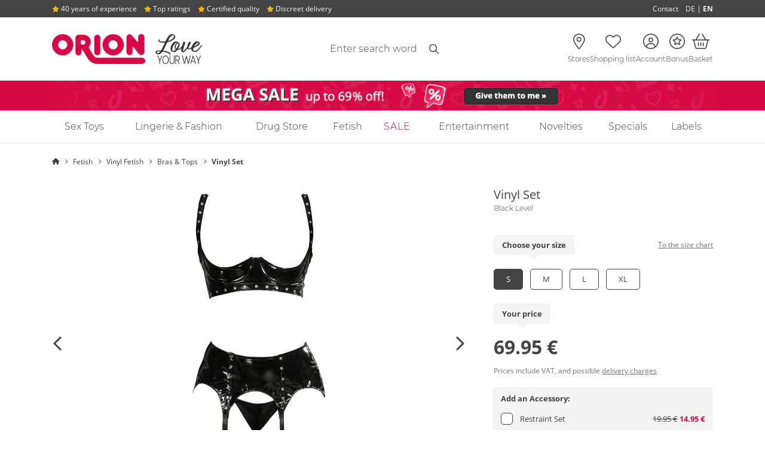

--- FILE ---
content_type: text/html;charset=UTF-8
request_url: https://www.orion.de/product/vinyl-set-28201451022
body_size: 27080
content:
<!DOCTYPE html PUBLIC "-//W3C//DTD XHTML 1.0 Strict//EN" "http://www.w3.org/TR/xhtml1/DTD/xhtml1-strict.dtd"><html class="no-js" dir="ltr" lang="en" xml:lang="en"> <head> <script>
var dataLayer = [{"affiliateId":"998002","categoryLabel":"","code":"","currencyIsoCode":"EUR","customerId":"","customerEmail":"","customerFirstName":"","customerLastName":"","customerSalutation":"","erid":"","freyaInstance":"live","isTestOrder":"0","languageCode":"en","orderValue":0,"orderValueUntaxed":0,"placedOrderNumber":"","productName":"Vinyl Set","productNumber":"28201451022","productPrice":69.95,"productLabel":"Black Level","productVariation":"Size: S","transactionId":"","transactionTotal":5.95,"transactionShipping":5.95,"transactionTax":0,"transactionPaymentMethod":"","timestamp":1769339940,"sessionId":"LwygnnaQI5mS1p4bt+XsQVkXhI0wfJJQ","sessionIdUrlSafe":"LwygnnaQI5mS1p4bt-XsQVkXhI0wfJJQ","shopViewCode":"desktop","templateQualifier":"product","zanpid":"","shopProfileCode":"soft","transactionProducts":[],"transactionAffiliation":"998002","abTestingExperiments":"testExperiment=B"}];
window.cookieConsentPromise = function(serviceName, loader) {
if (typeof window.cookieConsents === 'undefined' || typeof window.ConsentResolver === 'undefined') {
loader();	//consent management not initialized
return;
}
if (!window.cookieConsents.hasOwnProperty(serviceName)) {
window.cookieConsents[serviceName] = new window.ConsentResolver();
}
window.cookieConsents[serviceName].awaitConsent(function(value) {
if (value) {
loader();
}
});
};</script>   <script>
window.ConsentResolver = function() {
var isConsentGiven = false;
var consentValue = null;
var consentToggleValue = null;
var callbacks = [];
var consentToggleCallbacks = [];
this.consentGiven = function(value) {
if (!isConsentGiven) {
isConsentGiven = true;
consentValue = value;
for (var idx in callbacks) {
callbacks[idx](value);
}
}
};
this.awaitConsent = function(callback) {
if (isConsentGiven) {
callback(consentValue);
} else {
callbacks.push(callback);
}
}
this.consentToggle = function(value) {
consentToggleValue = value;
for (var idx in consentToggleCallbacks) {
consentToggleCallbacks[idx](value);
}
}
this.awaitConsentToggle = function(callback) {
if (consentToggleValue !== null) {
callback(consentToggleValue);
}
consentToggleCallbacks.push(callback);
}
};
window.cookieConsents = {};
window.addEventListener('usercentricsCookieConsent', function (e) {
if (e.detail && e.detail.event === 'consent_status') {
for (var prop in e.detail) {
if (prop != 'event' && prop != 'gtm.uniqueEventId' && prop != 'usc_origin' && e.detail.hasOwnProperty(prop)) {
if (!window.cookieConsents.hasOwnProperty(prop)) {
window.cookieConsents[prop] = new ConsentResolver();
}
if (e.detail[prop] === true) {
window.cookieConsents[prop].consentGiven(true);
}
window.cookieConsents[prop].consentToggle(e.detail[prop]);
}
}
}
});
window.addGtmConsentListener = function(serviceName, callback) {
if (!window.cookieConsents.hasOwnProperty(serviceName)) {
window.cookieConsents[serviceName] = new ConsentResolver();
}
window.cookieConsents[serviceName].awaitConsent(callback);
};</script>   <script src="https://web.cmp.usercentrics.eu/tcf/stub.js"></script> <script async="async" id="usercentrics-cmp" src="https://web.cmp.usercentrics.eu/ui/loader.js" data-language="en" data-settings-id="1Rnqe6Lpu"></script>  <meta http-equiv="X-UA-Compatible" content="IE=Edge,chrome=1"> <meta http-equiv="Content-Type" content="text/html; charset=utf-8">          <title> Vinyl Set Buy it online at orion.de </title> <meta name="description" content="Vinyl Set from Black Level buy it at ORION ✓ Tested quality without compromise ✓ Fast and discreet delivery ✓ Free returns">   <link rel="canonical" href="https://www.orion.de/product/vinyl-set-28201451022">     <script type="application/ld+json">
{
"@context": "https://schema.org",
"@type": "Product",
"name":"Vinyl Set",
"url":"https:\/\/www.orion.de\/product\/vinyl-set-28201451022",
"image": ["https:\/\/www.orion.de\/assets\/product-images\/vhesoft\/product-zoom-image\/28201451022_hollow_nor_a.jpg","https:\/\/www.orion.de\/assets\/product-images\/vhesoft\/product-zoom-image\/28201451022_rs.jpg","https:\/\/www.orion.de\/assets\/product-images\/vhesoft\/product-zoom-image\/28201451022_hollow_nor_b.jpg","https:\/\/www.orion.de\/assets\/product-images\/vhesoft\/product-zoom-image\/28201451022_hollow_rs.jpg"
],
"description":"Seductive, glossy trio!\nA 3-piece set from Black Level that consists of a slightly padded, underwired shelf bra, a suspender belt and a string. All pieces are completely made out of black, shiny vinyl. They also have decorative rivets on them. The underwired shelf bra and the suspender belt have a hook fastener at the back. The bra straps and 6 suspender straps are adjustable for a perfect fit.\n\n100% polyester, polyurethane coating.\nWithout stockings.",
"offers": [
{
"@type": "Offer",
"url":"https:\/\/www.orion.de\/product\/vinyl-set-28201451022",
"priceCurrency":"EUR",
"price":"69.95",
"availability": "https://schema.org/InStock",
"availableDeliveryMethod": "https://schema.org/DeliveryModeParcelService",
"shippingDetails": [
{
"@type": "OfferShippingDetails",
"shippingDestination": {
"@type": "DefinedRegion",
"addressCountry": "DE"
},
"shippingRate": {
"@type": "MonetaryAmount",
"value":5.95,
"currency": "EUR"
},
"deliveryTime": {
"@type": "ShippingDeliveryTime",
"transitTime": {
"@type": "QuantitativeValue",
"minValue": 2,
"maxValue": 3,
"unitCode": "DAY"
}
}
},
{
"@type": "OfferShippingDetails",
"shippingDestination": {
"@type": "DefinedRegion",
"addressCountry": "BE"
},
"shippingRate": {
"@type": "MonetaryAmount",
"value":13.90,
"currency": "EUR"
},
"deliveryTime": {
"@type": "ShippingDeliveryTime",
"transitTime": {
"@type": "QuantitativeValue",
"minValue": 2,
"maxValue": 5,
"unitCode": "DAY"
}
}
},
{
"@type": "OfferShippingDetails",
"shippingDestination": {
"@type": "DefinedRegion",
"addressCountry": "DK"
},
"shippingRate": {
"@type": "MonetaryAmount",
"value":13.90,
"currency": "EUR"
},
"deliveryTime": {
"@type": "ShippingDeliveryTime",
"transitTime": {
"@type": "QuantitativeValue",
"minValue": 2,
"maxValue": 5,
"unitCode": "DAY"
}
}
},
{
"@type": "OfferShippingDetails",
"shippingDestination": {
"@type": "DefinedRegion",
"addressCountry": "FI"
},
"shippingRate": {
"@type": "MonetaryAmount",
"value":19.90,
"currency": "EUR"
},
"deliveryTime": {
"@type": "ShippingDeliveryTime",
"transitTime": {
"@type": "QuantitativeValue",
"minValue": 2,
"maxValue": 5,
"unitCode": "DAY"
}
}
},
{
"@type": "OfferShippingDetails",
"shippingDestination": {
"@type": "DefinedRegion",
"addressCountry": "FR"
},
"shippingRate": {
"@type": "MonetaryAmount",
"value":13.90,
"currency": "EUR"
},
"deliveryTime": {
"@type": "ShippingDeliveryTime",
"transitTime": {
"@type": "QuantitativeValue",
"minValue": 2,
"maxValue": 5,
"unitCode": "DAY"
}
}
},
{
"@type": "OfferShippingDetails",
"shippingDestination": {
"@type": "DefinedRegion",
"addressCountry": "IT"
},
"shippingRate": {
"@type": "MonetaryAmount",
"value":14.90,
"currency": "EUR"
},
"deliveryTime": {
"@type": "ShippingDeliveryTime",
"transitTime": {
"@type": "QuantitativeValue",
"minValue": 2,
"maxValue": 5,
"unitCode": "DAY"
}
}
},
{
"@type": "OfferShippingDetails",
"shippingDestination": {
"@type": "DefinedRegion",
"addressCountry": "LU"
},
"shippingRate": {
"@type": "MonetaryAmount",
"value":13.90,
"currency": "EUR"
},
"deliveryTime": {
"@type": "ShippingDeliveryTime",
"transitTime": {
"@type": "QuantitativeValue",
"minValue": 2,
"maxValue": 5,
"unitCode": "DAY"
}
}
},
{
"@type": "OfferShippingDetails",
"shippingDestination": {
"@type": "DefinedRegion",
"addressCountry": "NL"
},
"shippingRate": {
"@type": "MonetaryAmount",
"value":13.90,
"currency": "EUR"
},
"deliveryTime": {
"@type": "ShippingDeliveryTime",
"transitTime": {
"@type": "QuantitativeValue",
"minValue": 2,
"maxValue": 5,
"unitCode": "DAY"
}
}
},
{
"@type": "OfferShippingDetails",
"shippingDestination": {
"@type": "DefinedRegion",
"addressCountry": "NO"
},
"shippingRate": {
"@type": "MonetaryAmount",
"value":21.90,
"currency": "EUR"
},
"deliveryTime": {
"@type": "ShippingDeliveryTime",
"transitTime": {
"@type": "QuantitativeValue",
"minValue": 2,
"maxValue": 5,
"unitCode": "DAY"
}
}
},
{
"@type": "OfferShippingDetails",
"shippingDestination": {
"@type": "DefinedRegion",
"addressCountry": "AT"
},
"shippingRate": {
"@type": "MonetaryAmount",
"value":13.90,
"currency": "EUR"
},
"deliveryTime": {
"@type": "ShippingDeliveryTime",
"transitTime": {
"@type": "QuantitativeValue",
"minValue": 2,
"maxValue": 5,
"unitCode": "DAY"
}
}
},
{
"@type": "OfferShippingDetails",
"shippingDestination": {
"@type": "DefinedRegion",
"addressCountry": "SE"
},
"shippingRate": {
"@type": "MonetaryAmount",
"value":15.90,
"currency": "EUR"
},
"deliveryTime": {
"@type": "ShippingDeliveryTime",
"transitTime": {
"@type": "QuantitativeValue",
"minValue": 2,
"maxValue": 5,
"unitCode": "DAY"
}
}
},
{
"@type": "OfferShippingDetails",
"shippingDestination": {
"@type": "DefinedRegion",
"addressCountry": "CH"
},
"shippingRate": {
"@type": "MonetaryAmount",
"value":21.90,
"currency": "EUR"
},
"deliveryTime": {
"@type": "ShippingDeliveryTime",
"transitTime": {
"@type": "QuantitativeValue",
"minValue": 5,
"maxValue": 8,
"unitCode": "DAY"
}
}
},
{
"@type": "OfferShippingDetails",
"shippingDestination": {
"@type": "DefinedRegion",
"addressCountry": "ES"
},
"shippingRate": {
"@type": "MonetaryAmount",
"value":17.90,
"currency": "EUR"
},
"deliveryTime": {
"@type": "ShippingDeliveryTime",
"transitTime": {
"@type": "QuantitativeValue",
"minValue": 2,
"maxValue": 5,
"unitCode": "DAY"
}
}
}
]
}
],
"sku":"28201451022",
"color":"black",
"brand": {
"@type": "Brand",
"name":"Black Level"
}
}</script>   <meta name="shop_id" content="1">  <meta name="shop_country_code" content="DE">  <meta name="shop_view_code" content="desktop"> <meta name="conti_cat_active" content="true"> <meta name="userIsLoggedIn" content="false">      <meta name="Robots" content="index,follow">    <meta name="google-site-verification" content="pCP3mIXpDEfxO0BT7jDLsFSpccfom9A3DoCtelHRyzI">    <meta name="author" content="ORION Versand GmbH &amp; Co. KG"> <meta name="publisher" content="ORION Versand GmbH &amp; Co. KG"> <meta name="MSSmartTagsPreventParsing" content="TRUE"> <meta http-equiv="cleartype" content="on"> <meta http-equiv="imagetoolbar" content="no"> <meta name="format-detection" content="telephone=no"> <meta name="localeCode" content="en_GB">      <link rel="preload" href="/assets/fonts/opensans/open-sans-v17-latin-regular.woff2" as="font" type="font/woff2" crossorigin=""> <link rel="preload" href="/assets/fonts/opensans/open-sans-v17-latin-700.woff2" as="font" type="font/woff2" crossorigin=""> <link rel="preload" href="/assets/fonts/montserrat/montserrat-v14-latin-300.woff2" as="font" type="font/woff2" crossorigin=""> <link rel="preload" href="/assets/fonts/montserrat/montserrat-v14-latin-700.woff2" as="font" type="font/woff2" crossorigin="">   <link rel="preload" href="/assets/fonts/fontawesome/webfonts/custom-icons.woff2?20250512" as="font" type="font/woff2" crossorigin=""> <link rel="preload" href="/assets/fonts/fontawesome/webfonts/fa-light-300.woff2?20250512" as="font" type="font/woff2" crossorigin="">  <link href="/assets/fonts/fontawesome/css/all.min.css?20250512" rel="stylesheet">     <!--[if lte IE 8]> <link rel="stylesheet" type="text/css" href="/assets/css/ie.min.css?6c484b09ef3080b4f84b53082e4c979f309412da"> <script type="text/javascript" src="/assets/javascript/html5shiv.min.js?6c484b09ef3080b4f84b53082e4c979f309412da"></script> <script type="text/javascript" src="/assets/javascript/html5shiv-printshiv.min.js?6c484b09ef3080b4f84b53082e4c979f309412da"></script> <![endif]-->    <link rel="stylesheet" type="text/css" media="screen" href="/assets/css/site.min.css?6c484b09ef3080b4f84b53082e4c979f309412da"> <style>@-webkit-keyframes zoom-centered{0%{-webkit-transform:translateX(-50%) translateY(-50%) scale(0);transform:translateX(-50%) translateY(-50%) scale(0)}80%{-webkit-transform:translateX(-50%) translateY(-50%) scale(1.2);transform:translateX(-50%) translateY(-50%) scale(1.2)}to{-webkit-transform:translateX(-50%) translateY(-50%) scale(1);transform:translateX(-50%) translateY(-50%) scale(1)}}@keyframes zoom-centered{0%{-webkit-transform:translateX(-50%) translateY(-50%) scale(0);transform:translateX(-50%) translateY(-50%) scale(0)}80%{-webkit-transform:translateX(-50%) translateY(-50%) scale(1.2);transform:translateX(-50%) translateY(-50%) scale(1.2)}to{-webkit-transform:translateX(-50%) translateY(-50%) scale(1);transform:translateX(-50%) translateY(-50%) scale(1)}}@-webkit-keyframes fade-in{0%{display:block;opacity:0}to{opacity:1}}@keyframes fade-in{0%{display:block;opacity:0}to{opacity:1}}@-webkit-keyframes slide-from-top{0%,60%{-webkit-transform:translateY(-50%);transform:translateY(-50%);opacity:0}to{-webkit-transform:translateY(0%);transform:translateY(0%);opacity:1}}@keyframes slide-from-top{0%,60%{-webkit-transform:translateY(-50%);transform:translateY(-50%);opacity:0}to{-webkit-transform:translateY(0%);transform:translateY(0%);opacity:1}}@-webkit-keyframes slide-from-right{0%,60%{-webkit-transform:translateX(50%);transform:translateX(50%);opacity:0}to{-webkit-transform:translateX(0%);transform:translateX(0%);opacity:1}}@keyframes slide-from-right{0%,60%{-webkit-transform:translateX(50%);transform:translateX(50%);opacity:0}to{-webkit-transform:translateX(0%);transform:translateX(0%);opacity:1}}@-webkit-keyframes slide-from-bottom{0%,60%{-webkit-transform:translateY(50%);transform:translateY(50%);opacity:0}to{-webkit-transform:translateY(0%);transform:translateY(0%);opacity:1}}@keyframes slide-from-bottom{0%,60%{-webkit-transform:translateY(50%);transform:translateY(50%);opacity:0}to{-webkit-transform:translateY(0%);transform:translateY(0%);opacity:1}}@-webkit-keyframes slide-from-bottom-bounce{0%{-webkit-transform:translateY(100%);transform:translateY(100%);opacity:0}60%{-webkit-transform:translateY(50%);transform:translateY(50%);opacity:0}80%{-webkit-transform:translateY(-3%) scaleY(1.06);transform:translateY(-3%) scaleY(1.06);opacity:1}to{-webkit-transform:translateY(0%) scaleY(1);transform:translateY(0%) scaleY(1);opacity:1}}@keyframes slide-from-bottom-bounce{0%{-webkit-transform:translateY(100%);transform:translateY(100%);opacity:0}60%{-webkit-transform:translateY(50%);transform:translateY(50%);opacity:0}80%{-webkit-transform:translateY(-3%) scaleY(1.06);transform:translateY(-3%) scaleY(1.06);opacity:1}to{-webkit-transform:translateY(0%) scaleY(1);transform:translateY(0%) scaleY(1);opacity:1}}@-webkit-keyframes slide-from-left{0%,60%{-webkit-transform:translateX(-50%);transform:translateX(-50%);opacity:0}to{-webkit-transform:translateX(0%);transform:translateX(0%);opacity:1}}@keyframes slide-from-left{0%,60%{-webkit-transform:translateX(-50%);transform:translateX(-50%);opacity:0}to{-webkit-transform:translateX(0%);transform:translateX(0%);opacity:1}}@-webkit-keyframes slide-from-left-rotated{0%{-webkit-transform:rotate(-90deg) translateY(-200%);transform:rotate(-90deg) translateY(-200%)}60%{-webkit-transform:rotate(-90deg) translateY(-150%);transform:rotate(-90deg) translateY(-150%)}80%{-webkit-transform:rotate(-90deg) translateY(5%) scaleY(1.07);transform:rotate(-90deg) translateY(5%) scaleY(1.07)}to{-webkit-transform:rotate(-90deg) translateY(0%) scaleY(1);transform:rotate(-90deg) translateY(0%) scaleY(1)}}@keyframes slide-from-left-rotated{0%{-webkit-transform:rotate(-90deg) translateY(-200%);transform:rotate(-90deg) translateY(-200%)}60%{-webkit-transform:rotate(-90deg) translateY(-150%);transform:rotate(-90deg) translateY(-150%)}80%{-webkit-transform:rotate(-90deg) translateY(5%) scaleY(1.07);transform:rotate(-90deg) translateY(5%) scaleY(1.07)}to{-webkit-transform:rotate(-90deg) translateY(0%) scaleY(1);transform:rotate(-90deg) translateY(0%) scaleY(1)}}@-webkit-keyframes swing-down{0%,to{-webkit-transform:translateY(-100%);transform:translateY(-100%)}10%,90%{-webkit-transform:translateY(0%);transform:translateY(0%)}}@keyframes swing-down{0%,to{-webkit-transform:translateY(-100%);transform:translateY(-100%)}10%,90%{-webkit-transform:translateY(0%);transform:translateY(0%)}}@-webkit-keyframes notify{0%,to{-webkit-transform:scale(1);transform:scale(1)}50%{-webkit-transform:scale(1.5);transform:scale(1.5)}}@keyframes notify{0%,to{-webkit-transform:scale(1);transform:scale(1)}50%{-webkit-transform:scale(1.5);transform:scale(1.5)}}@-webkit-keyframes pulse{10%{-webkit-transform:scale(1.5);transform:scale(1.5)}20%{-webkit-transform:scale(1);transform:scale(1)}}@keyframes pulse{10%{-webkit-transform:scale(1.5);transform:scale(1.5)}20%{-webkit-transform:scale(1);transform:scale(1)}}@-webkit-keyframes fade-slide-from-top{0%{opacity:0;-webkit-transform:translate(0,-25px);transform:translate(0,-25px)}to{opacity:1;-webkit-transform:translate(0,0);transform:translate(0,0)}}@keyframes fade-slide-from-top{0%{opacity:0;-webkit-transform:translate(0,-25px);transform:translate(0,-25px)}to{opacity:1;-webkit-transform:translate(0,0);transform:translate(0,0)}}@-webkit-keyframes spin{0%{-webkit-transform:rotate(0deg);transform:rotate(0deg)}to{-webkit-transform:rotate(360deg);transform:rotate(360deg)}}@keyframes spin{0%{-webkit-transform:rotate(0deg);transform:rotate(0deg)}to{-webkit-transform:rotate(360deg);transform:rotate(360deg)}}@-webkit-keyframes headShake{0%,50%{-webkit-transform:translateX(0);transform:translateX(0)}6.5%{-webkit-transform:translateX(-10px);transform:translateX(-10px)}18.5%{-webkit-transform:translateX(5px);transform:translateX(5px)}31.5%{-webkit-transform:translateX(-7px);transform:translateX(-7px)}43.5%{-webkit-transform:translateX(3px);transform:translateX(3px)}}@keyframes headShake{0%,50%{-webkit-transform:translateX(0);transform:translateX(0)}6.5%{-webkit-transform:translateX(-10px);transform:translateX(-10px)}18.5%{-webkit-transform:translateX(5px);transform:translateX(5px)}31.5%{-webkit-transform:translateX(-7px);transform:translateX(-7px)}43.5%{-webkit-transform:translateX(3px);transform:translateX(3px)}}@-webkit-keyframes fade-in-out{0%{display:block;opacity:0;-webkit-transform:scale(.9);transform:scale(.9)}50%{opacity:1;-webkit-transform:scale(1.1);transform:scale(1.1)}to{opacity:0;-webkit-transform:scale(.9);transform:scale(.9)}}@keyframes fade-in-out{0%{display:block;opacity:0;-webkit-transform:scale(.9);transform:scale(.9)}50%{opacity:1;-webkit-transform:scale(1.1);transform:scale(1.1)}to{opacity:0;-webkit-transform:scale(.9);transform:scale(.9)}}@-webkit-keyframes scale-in-out{0%{display:block;-webkit-transform:scale(0);transform:scale(0)}50%{-webkit-transform:scale(1);transform:scale(1)}to{-webkit-transform:scale(0);transform:scale(0)}}@keyframes scale-in-out{0%{display:block;-webkit-transform:scale(0);transform:scale(0)}50%{-webkit-transform:scale(1);transform:scale(1)}to{-webkit-transform:scale(0);transform:scale(0)}}@-webkit-keyframes fadeInUp{0%{opacity:0;-webkit-transform:translate3d(0,100%,0);transform:translate3d(0,100%,0)}to{opacity:1;-webkit-transform:translate3d(0,0,0);transform:translate3d(0,0,0)}}@keyframes fadeInUp{0%{opacity:0;-webkit-transform:translate3d(0,100%,0);transform:translate3d(0,100%,0)}to{opacity:1;-webkit-transform:translate3d(0,0,0);transform:translate3d(0,0,0)}}@-webkit-keyframes bounceInUp{0%,60%,75%,90%,to{-webkit-animation-timing-function:cubic-bezier(.215,.61,.355,1);animation-timing-function:cubic-bezier(.215,.61,.355,1)}0%{opacity:0;-webkit-transform:translate3d(0,100px,0) scaleY(5);transform:translate3d(0,100px,0) scaleY(5)}60%{-webkit-transform:translate3d(0,-20px,0) scaleY(.9);transform:translate3d(0,-20px,0) scaleY(.9)}75%{-webkit-transform:translate3d(0,10px,0) scaleY(.95);transform:translate3d(0,10px,0) scaleY(.95)}90%{-webkit-transform:translate3d(0,-5px,0) scaleY(.985);transform:translate3d(0,-5px,0) scaleY(.985)}to{opacity:1;-webkit-transform:translate3d(0,0,0);transform:translate3d(0,0,0)}}@keyframes bounceInUp{0%,60%,75%,90%,to{-webkit-animation-timing-function:cubic-bezier(.215,.61,.355,1);animation-timing-function:cubic-bezier(.215,.61,.355,1)}0%{opacity:0;-webkit-transform:translate3d(0,100px,0) scaleY(5);transform:translate3d(0,100px,0) scaleY(5)}60%{-webkit-transform:translate3d(0,-20px,0) scaleY(.9);transform:translate3d(0,-20px,0) scaleY(.9)}75%{-webkit-transform:translate3d(0,10px,0) scaleY(.95);transform:translate3d(0,10px,0) scaleY(.95)}90%{-webkit-transform:translate3d(0,-5px,0) scaleY(.985);transform:translate3d(0,-5px,0) scaleY(.985)}to{opacity:1;-webkit-transform:translate3d(0,0,0);transform:translate3d(0,0,0)}}@-webkit-keyframes pulsatingButton{0%,to{-webkit-transform:scale(.9);transform:scale(.9)}70%{-webkit-transform:scale(1);transform:scale(1)}}@keyframes pulsatingButton{0%,to{-webkit-transform:scale(.9);transform:scale(.9)}70%{-webkit-transform:scale(1);transform:scale(1)}}@-webkit-keyframes pulsatingButtonShadow{0%{-webkit-transform:scale(1);transform:scale(1);opacity:.6}70%{-webkit-transform:scale(1.1,1.6);transform:scale(1.1,1.6);opacity:0}to{-webkit-transform:scale(1);transform:scale(1);opacity:0}}@keyframes pulsatingButtonShadow{0%{-webkit-transform:scale(1);transform:scale(1);opacity:.6}70%{-webkit-transform:scale(1.1,1.6);transform:scale(1.1,1.6);opacity:0}to{-webkit-transform:scale(1);transform:scale(1);opacity:0}}.fa-flag-de:after{content:url([data-uri])}.fa-flag-at:after{content:url([data-uri])}.fa-flag-ch:after{content:url([data-uri])}.fa-flag-dk:after{content:url([data-uri])}.fa-flag-gb:after{content:url([data-uri])}.Bankoverforsel,.Bankoverførsel,.bankoverforsel{background-image:url(/assets/images/paymentmethods/bankoverforsel.svg);background-repeat:no-repeat;background-position:center;background-size:73px auto;height:20px;width:73px}.Betalingskort,.Credit,.Kreditkarte,.Kreditkort,.Kredittkort{background-image:url(/assets/images/paymentmethods/mastercard.svg),url(/assets/images/paymentmethods/visa.svg);background-size:30px 20px,47px 20px!important;background-position:0,35px!important;background-repeat:no-repeat;width:82px;height:20px}.Betalingskort{background-size:30px 20px,44px 20px!important;background-position:0,43px,78px!important;width:90px}.Faktura,.dankort,.faktura{background-image:url(/assets/images/paymentmethods/dankort.svg);background-repeat:no-repeat;background-position:center;background-size:43px auto;height:20px;width:43px}.Faktura,.faktura{background-image:url(/assets/images/paymentmethods/faktura.svg);background-size:76px auto;width:76px}.Foerskottsbetalining,.Förskottsbetalning,.foerskottsbetalining,.foerskottsbetalning{background-image:url(/assets/images/paymentmethods/forskottsbetalning.svg);background-repeat:no-repeat;background-position:center;background-size:62px auto;height:20px;width:62px}.Forskudd,.Forskuddsbetaling,.Oopkrav,.Oppkrav,.forskudd,.forskuddsbetaling,.mastercard,.mastercard-b,.oopkrav,.oppkrav{background-image:url(/assets/images/paymentmethods/forskuddsbetaling.svg);background-repeat:no-repeat;background-position:center;background-size:76px auto;height:20px;width:76px}.Oopkrav,.Oppkrav,.mastercard,.mastercard-b,.oopkrav,.oppkrav{background-image:url(/assets/images/paymentmethods/mastercard.svg);background-size:35px auto;width:35px}.Oopkrav,.Oppkrav,.oopkrav,.oppkrav{background-image:url(/assets/images/shippingmethods/oppkrav.svg);background-size:80px auto;width:80px}.Invoice,.Pafaktura,.PayPal,.Rechnung,.invoice,.pafaktura,.paypal,.på.faktura,.rechnung{background-image:url(/assets/images/paymentmethods/pa-faktura.svg);background-repeat:no-repeat;background-position:center;background-size:100px auto;height:20px;width:100px}.Invoice,.PayPal,.Rechnung,.invoice,.paypal,.rechnung{background-image:url(/assets/images/paymentmethods/paypal.svg);background-size:75px auto;width:75px}.Invoice,.Rechnung,.invoice,.rechnung{background-image:url(/assets/images/paymentmethods/kauf-auf-rechnung.svg);background-size:61px auto;width:61px}.Klarna,.Sofortüberweisung,.Transfer,.klarna,.sofortueberweisung,.visa{background-image:url(/assets/images/paymentmethods/sofort.svg);background-repeat:no-repeat;background-position:center;background-size:50px auto;height:25px;width:50px}.Klarna,.Transfer,.klarna,.visa{background-image:url(/assets/images/paymentmethods/klarna.svg);background-size:36px auto;height:20px;width:36px}.visa{background-image:url(/assets/images/paymentmethods/visa.svg);background-size:60px auto;width:60px}.Vorabüberweisung,.advance,.dhl-b,.dhl-gogreen,.packstation-b,.post-dk,.vorkasse{background-image:url(/assets/images/paymentmethods/vorkasse.svg);background-repeat:no-repeat;background-position:center;background-size:82px auto;height:20px;width:82px}.dhl-b,.dhl-gogreen,.packstation-b,.post-dk{background-image:url(/assets/images/shippingmethods/dhl.svg);background-size:90px auto;height:24px;width:90px}.dhl-gogreen,.packstation-b,.post-dk{background-image:url(/assets/images/shippingmethods/dhl_gogreen.svg);background-size:63px auto;width:63px}.packstation-b,.post-dk{background-image:url(/assets/images/shippingmethods/packstation.svg);background-size:83px auto;width:83px}.post-dk{background-image:url(/assets/images/shippingmethods/postnord.svg);background-size:100px auto;height:20px;width:100px}.aquisa,.e-mail-marketing{background-image:url(/assets/images/seals/aquisa-award_2022.webp);background-repeat:no-repeat}.e-mail-marketing{background-image:url(/assets/images/seals/e-mail-marketing-2024.webp);background-size:140px auto;width:140px;height:123px}.fa-check,.fa-desktop{color:#458221}.fa-warning{color:#e5b953}.error i{color:#d60846}[tabindex="0"]:focus-visible,[tabindex="1"]:focus-visible{outline:2px solid #d60846}@supports not selector(:focus-visible){[tabindex="0"]:focus,[tabindex="1"]:focus{outline:2px solid #d60846}}.aquisa{background-size:133px auto;width:133px;height:266px}@font-face{font-family:"Montserrat";font-style:normal;font-weight:300;font-display:swap;src:url(/assets/fonts/montserrat/montserrat-v14-latin-300.eot);src:local("Montserrat Light"),local("Montserrat-Light"),url(/assets/fonts/montserrat/montserrat-v14-latin-300.eot?#iefix) format("embedded-opentype"),url(/assets/fonts/montserrat/montserrat-v14-latin-300.woff2) format("woff2"),url(/assets/fonts/montserrat/montserrat-v14-latin-300.woff) format("woff"),url(/assets/fonts/montserrat/montserrat-v14-latin-300.ttf) format("truetype"),url(/assets/fonts/montserrat/montserrat-v14-latin-300.svg#Montserrat) format("svg")}@font-face{font-family:"Montserrat";font-style:normal;font-weight:700;font-display:swap;src:url(/assets/fonts/montserrat/montserrat-v14-latin-700.eot);src:local("Montserrat Bold"),local("Montserrat-Bold"),url(/assets/fonts/montserrat/montserrat-v14-latin-700.eot?#iefix) format("embedded-opentype"),url(/assets/fonts/montserrat/montserrat-v14-latin-700.woff2) format("woff2"),url(/assets/fonts/montserrat/montserrat-v14-latin-700.woff) format("woff"),url(/assets/fonts/montserrat/montserrat-v14-latin-700.ttf) format("truetype"),url(/assets/fonts/montserrat/montserrat-v14-latin-700.svg#Montserrat) format("svg")}@font-face{font-family:"Open Sans";font-style:normal;font-weight:300;font-display:swap;src:url(/assets/fonts/opensans/open-sans-v17-latin-300.eot);src:local("Open Sans Light"),local("OpenSans-Light"),url(/assets/fonts/opensans/open-sans-v17-latin-300.eot?#iefix) format("embedded-opentype"),url(/assets/fonts/opensans/open-sans-v17-latin-300.woff2) format("woff2"),url(/assets/fonts/opensans/open-sans-v17-latin-300.woff) format("woff"),url(/assets/fonts/opensans/open-sans-v17-latin-300.ttf) format("truetype"),url(/assets/fonts/opensans/open-sans-v17-latin-300.svg#OpenSans) format("svg")}@font-face{font-family:"Open Sans";font-style:normal;font-weight:400;font-display:swap;src:url(/assets/fonts/opensans/open-sans-v17-latin-regular.eot);src:local("Open Sans Regular"),local("OpenSans-Regular"),url(/assets/fonts/opensans/open-sans-v17-latin-regular.eot?#iefix) format("embedded-opentype"),url(/assets/fonts/opensans/open-sans-v17-latin-regular.woff2) format("woff2"),url(/assets/fonts/opensans/open-sans-v17-latin-regular.woff) format("woff"),url(/assets/fonts/opensans/open-sans-v17-latin-regular.ttf) format("truetype"),url(/assets/fonts/opensans/open-sans-v17-latin-regular.svg#OpenSans) format("svg")}@font-face{font-family:"Open Sans";font-style:normal;font-weight:700;font-display:swap;src:url(/assets/fonts/opensans/open-sans-v17-latin-700.eot);src:local("Open Sans Bold"),local("OpenSans-Bold"),url(/assets/fonts/opensans/open-sans-v17-latin-700.eot?#iefix) format("embedded-opentype"),url(/assets/fonts/opensans/open-sans-v17-latin-700.woff2) format("woff2"),url(/assets/fonts/opensans/open-sans-v17-latin-700.woff) format("woff"),url(/assets/fonts/opensans/open-sans-v17-latin-700.ttf) format("truetype"),url(/assets/fonts/opensans/open-sans-v17-latin-700.svg#OpenSans) format("svg")}@font-face{font-family:"shantell_sans_normalitalic";src:url(/assets/fonts/shantell_sans-normal-light_italic-webfont.woff2) format("woff2"),url(/assets/fonts/shantell_sans-normal-light_italic-webfont.woff) format("woff");font-weight:400;font-style:normal}.icon{position:relative}.icon::before{vertical-align:middle}.box-bg{background-color:#f7f7f7;border:1px solid #e2dfdd}.box-bg li{margin:10px 0}.box-bg i{margin-right:9px}.site-search__loading-indicator{position:absolute;-webkit-transform:translateY(-50%);transform:translateY(-50%)}.site-header__icon-container--account .dropdown .locator{left:50%}.site-header__icon-container--account .dropdown,.site-header__icon-container--account .dropdown .locator{position:absolute;-webkit-transform:translateX(-50%);transform:translateX(-50%)}.site-header-checkout__icon--account .dropdown,.site-header-checkout__icon--shopping-list .dropdown,.site-header__icon--account .dropdown,.site-header__icon--shopping-list .dropdown{border-color:rgba(0,0,0,.03);-webkit-box-shadow:0 0 15px -5px rgba(0,0,0,.2);box-shadow:0 0 15px -5px rgba(0,0,0,.2)}.js .noscript,.no-js .no-js-hidden{display:none!important}.feedback.cookies,.print-only{display:none}.no-cookies .feedback.cookies{display:block}.nowrap{white-space:nowrap}dl,h1,h2,h3,h4,h5,h6,p{margin-top:0}.disabled{pointer-events:none}body{color:#444;font:13px/1.6 "Open Sans",Arial,sans-serif;-webkit-text-size-adjust:none;-moz-text-size-adjust:none;-ms-text-size-adjust:none;text-size-adjust:none}.name,button,input,select,textarea{font-family:"Open Sans",Arial,sans-serif}button,input,select,textarea{font-size:13px}.name{font-style:normal}#postident-container .description,#product-details h1,#product-ingredients h2,.decorative,.product-icons h2,.teaser h1,.teaser h2{font-family:"Montserrat",sans-serif}h2{margin-bottom:9px}h3{margin-bottom:6px}.decorative.no-space,.p,h4,h5,h6{margin-bottom:0}#sidebar .folddown-header .block-heading,h1{margin-bottom:18px;font-family:"Montserrat",sans-serif}.block-heading,h1{padding-bottom:5px}.block-heading--card{margin-top:10px;padding-bottom:9px}.decorative{display:block;margin-bottom:18px;padding-bottom:0;position:relative;text-align:center}#sidebar .folddown-header .block-heading,.h2.block-heading,.list-items h3,h1,h2{font-weight:400}#sidebar h2,.b,b{font-weight:700}.block-heading.styled,header h1{text-align:center}caption{text-align:left}.brand.orion,.price.percent{color:#d60846}.edit a,.h-review .footer a,.helper a,.item-count a,.legal a,.open-size-table a,.price.base a,.small a,h1 .brand{color:inherit}.brand.orion{text-transform:uppercase}.info:not(.feedback){color:#76756f}.edit,.h-review .footer,.helper,.item-count,.legal,.open-size-table,.price.base,.small{color:#76756f}.edit a:focus,.edit a:hover,.h-review .footer a:focus,.h-review .footer a:hover,.helper a:focus,.helper a:hover,.item-count a:focus,.item-count a:hover,.legal a:focus,.legal a:hover,.open-size-table a:focus,.open-size-table a:hover,.price.base a:focus,.price.base a:hover,.small a:focus,.small a:hover{color:#f84c80}.price.base{white-space:nowrap}.attention{color:#d60846;display:block;margin-bottom:1em}p.accent-color,span.accent-color{color:#c9a461}.fa-regular.fa-angles-left.fa-xs,.fa-regular.fa-angles-right.fa-xs{vertical-align:unset}.icon,i[class*=flag],span.break{display:inline-block}i[class*=flag]{margin-right:9px;max-height:16px;width:16px}.freebie{color:#458221}#sidebar .folddown-header .block-heading,.h1,h1{font-size:20px}.h2,h2{font-size:18px}.h3,.h4,.h5,.h6,.p,h3,h4,h5,h6{font-size:13px}h1 .brand{font-size:.67em}h1.decorative.big-title{font-size:28px}.breadcrumb-container{font-size:12px}.breadcrumb-container i{font-size:11px}#nav-main .inner>ul,.folddown-header .h2,.folddown-header h2{font-size:16px}.small-hint{font-size:13px}.item-count,.open-size-table,.reset{font-size:12px}.disclaimer,.edit,.feedback.inline,.h-review .footer,.helper,.info:not(.feedback),.price.base,.rating-count,.small{font-size:12px}#advantages-full,#homepage-description h2,.list-items .age-confirmation h2,.list-items .attributes,.meta-nav{font-size:13px}#homepage-description p,.basket-summary button,.contact-times,.legal,.list-items .brand{font-size:12px}#product-details .brand{font-size:14px}.hero h1,.hero-full h1{font-size:50px}.hero .details-container{font-size:18px}.grand-total span.description,.grand-total span.value{font-size:22px}.links-social i{font-size:28px}.loading .icon-container{font-size:36px}.labeled-icon__link{display:block;position:relative;color:#444;text-align:center;text-decoration:none;padding:0;width:100%}.labeled-icon__link:hover,.site-header__language-selection-dropdown a:hover{color:#444}.labeled-icon__icon,.labeled-icon__label{vertical-align:middle;position:relative}.labeled-icon__label{display:block;font-family:"Montserrat",sans-serif;font-size:12px}.labeled-icon__badge{position:absolute;top:-7px;width:auto;display:-webkit-box;display:-ms-flexbox;display:flex;-webkit-box-pack:center;-ms-flex-pack:center;justify-content:center;-webkit-box-align:center;-ms-flex-align:center;align-items:center;background:#fff;border:1px solid;-webkit-box-shadow:-1px 1px 1px 0 #444;box-shadow:-1px 1px 1px 0 #444;border-radius:999px;line-height:14px;font-size:11px}.labeled-icon__badge--account{color:#458221}.labeled-icon__badge--basket{font-family:"Open Sans",Arial,sans-serif;font-weight:700;color:#d60846;padding:0 2px}.labeled-icon__badge--baps{font-family:"Open Sans",Arial,sans-serif;font-weight:700;border-color:#d6a100;padding:0 4px}.pre-header{display:-webkit-box;display:-ms-flexbox;display:flex;-webkit-box-pack:center;-ms-flex-pack:center;justify-content:center;-webkit-box-align:center;-ms-flex-align:center;align-items:center;background-color:#458221;max-height:0;-webkit-transition:max-height .7s ease-in;transition:max-height .7s ease-in;-webkit-transition-delay:.3s;transition-delay:.3s;will-change:max-height}.pre-header.danger{background-color:red}.pre-header.is-visible,.pre-header.is-visible .pre-header__link,.pre-header.is-visible .pre-header__text{-webkit-transition-delay:0s;transition-delay:0s;-webkit-transition-timing-function:ease-out;transition-timing-function:ease-out}.pre-header.is-visible{max-height:250px;-webkit-transition:max-height .7s;transition:max-height .7s}.pre-header.is-visible .pre-header__link,.pre-header.is-visible .pre-header__text{opacity:1}.pre-header .pre-header__link,.pre-header .pre-header__text{opacity:0;color:#f1f1f1;margin-bottom:0;padding-left:9px;padding-right:9px;text-align:center;font-weight:700;-webkit-transition:opacity .4s ease-in;transition:opacity .4s ease-in;-webkit-transition-delay:.5s;transition-delay:.5s}.pre-header .pre-header__link{text-decoration:none}.pre-header .pre-header__icon{font-size:14px!important}.pre-header__text{padding-bottom:5px;padding-top:5px}.site-header{background-color:#fff}#home .site-header .breaker-header-additional{margin-bottom:27px}.site-header__info-bar{background-color:#444}.site-header__info-bar-link{color:#f1f1f1;font-size:12px;padding:5px 0;text-decoration:none;white-space:nowrap;display:inline-block;text-align:center}.site-header__info-bar-link>i{color:#efb500;font-size:.9em}.site-header__info-bar-link>i::before{vertical-align:text-bottom}.site-header__info-bar-link:hover{color:#f1f1f1}.site-header__advantages{margin-bottom:0}.site-header__advantages .site-header__advantage{margin-right:9px}.site-header__advantage-dropdown{-webkit-animation:fade-in .2s 1;animation:fade-in .2s 1;border:1px solid #f6f4f2;border-top:0;-webkit-box-shadow:0 2px 15px 0 rgba(0,0,0,.3);box-shadow:0 2px 15px 0 rgba(0,0,0,.3);margin-top:0;min-width:0;padding:18px;text-align:left;max-width:370px}.site-header__advantage-title{font-size:16px;font-weight:400}.site-header-checkout__icon--account .block-heading,.site-header-checkout__icon--shopping-list .block-heading,.site-header__icon--account .block-heading,.site-header__icon--shopping-list .block-heading{border:0;font-weight:700}#account-onsite .block-heading,#basket-onsite .block-heading,#shopping-list-onsite .block-heading{display:block;text-align:center}.site-header__service-container{display:inline-block;margin-left:auto}.site-header__service-item{display:inline-block;color:#f1f1f1;margin-left:9px}.site-header__language-selection-dropdown{height:64px;margin-top:0;min-width:113px;position:absolute;right:0;width:120px}.site-header__language-selection-dropdown a{color:#444;text-decoration:none}.site-header__language-selection-dropdown>.locator{right:14px}.site-header__logo{text-decoration:none}.site-header__logo>img{display:inline-block;width:auto}.site-header__main:after{content:none}.site-header__icon{-ms-flex-preferred-size:0;flex-basis:0}@media all and (-ms-high-contrast:none),(-ms-high-contrast:active){.site-header__icon{-ms-flex-preferred-size:auto;flex-basis:auto}}.site-header__storefinder--loading .loading-indicator{font-size:36px;left:50%;position:absolute;top:50%;-webkit-transform:translate(-50%,-50%);transform:translate(-50%,-50%)}#shopfinder-onsite iframe{position:relative;width:100%;z-index:1}header .autosuggest{clear:none}.site-header{position:relative;z-index:100}.site-header .breaker-small{margin-right:0;margin-left:0}.site-header .button{display:block}.site-header>.inner{padding-bottom:27px;padding-top:27px}.site-header .block-heading{display:block;margin-bottom:9px}.site-header__logo img{height:50px}.site-header__logo .site-header-logo{width:156px}.site-header__logo .site-header-claim{width:127px}.site-header__logo .site-header-claim--checkout{width:158px}.site-header__logo .site-header-claim--en{width:78px}.site-header__logo .site-header-claim,.site-header__logo .site-header-claim--checkout,.site-header__logo .site-header-claim--en{margin-left:14px}#account-onsite-dropdown__account,.site-header-checkout__icon--account .dropdown,.site-header-checkout__icon--shopping-list .dropdown,.site-header__icon--account .dropdown,.site-header__icon--shopping-list .dropdown{padding:18px}body.checkout .site-header .site-header__icons{-ms-flex-preferred-size:unset;flex-basis:unset}body.checkout .site-header .site-header__icons>.site-header__icon{margin-right:20%}body.checkout .site-header .site-header__icons>.site-header__icon:last-child{margin-right:0}.site-header .browsersupport.alert{background:#d60846;color:#fff;text-align:center;padding:5px;font-weight:700}.site-header__main::after{content:none}.site-header__icon-container--account .dropdown{left:50%}.site-header-checkout__icon--account ul li a,.site-header__icon--account ul li a,.site-header__icon-container--account .dropdown ul li a{padding-left:0}.site-header__icon-container--account .logged-in span{margin-left:-9px}.site-header__icon-container--account>.button{overflow:hidden;text-overflow:ellipsis;white-space:nowrap;word-wrap:normal}.site-header__icons{white-space:nowrap;-webkit-box-align:center;-ms-flex-align:center;align-items:center;-ms-flex-preferred-size:30%;flex-basis:30%;-webkit-column-gap:6%;-moz-column-gap:6%;column-gap:6%}.site-header__icon--basket,.site-header__icon--storefinder{position:relative}.site-header__icon--storefinder .dropdown{right:-240px;width:905px}.site-header__icon--storefinder .locator{right:272px}.site-header-checkout__icon--account .dropdown,.site-header-checkout__icon--shopping-list .dropdown,.site-header__icon--account .dropdown,.site-header__icon--shopping-list .dropdown{top:auto;right:0;border-radius:5px;border:1px solid #e9e9e9;-webkit-transition:border .45s ease-in-out,-webkit-box-shadow .45s ease-in-out;transition:box-shadow .45s ease-in-out,border .45s ease-in-out;transition:box-shadow .45s ease-in-out,border .45s ease-in-out,-webkit-box-shadow .45s ease-in-out}.site-header-checkout__icon--account .locator,.site-header-checkout__icon--shopping-list .locator,.site-header__icon--account .locator,.site-header__icon--shopping-list .locator{border-bottom:rgba(0,0,0,.03)!important}.site-header__icon--basket .dropdown{width:30%}.site-header__icon-container--storefinder .dropdown{right:-9px;width:905px}.site-header__icon-container--storefinder .locator{right:160px}#account-onsite-dropdown__account .breaker{margin:18px auto 0;padding-top:33%}.site-search input.site-search__input:not([type=checkbox]):not([type=radio]):not([type=submit]){border:0;-webkit-box-shadow:none;box-shadow:none;font-family:"Montserrat",sans-serif;background:0 0;font-size:16px;font-weight:400;line-height:1.6;letter-spacing:0;margin-right:0;text-align:right;vertical-align:unset;width:86%}.site-search__output{background-color:#fff;width:100%}.site-search__example-list{list-style:none;padding-left:0}.site-search__example-title{display:block;font-family:"Montserrat",sans-serif;text-align:center}.site-search__hint .h2{color:#919191;display:block;margin-bottom:0;padding-bottom:10px;padding-top:10px}.site-search__result-filter>ul,.site-search__suggestions>ul{list-style:none;margin-top:0;padding-left:0}.site-search__result-filter-item{position:relative}.site-search__result-filter-link{color:inherit}.site-search__result-filter-link:focus-visible{outline-color:#d60846}.site-search__heading{display:block;font-family:"Montserrat",sans-serif;margin-bottom:6px;text-align:center}.site-search__item-count{position:absolute;right:0;top:5px}.site-search.site-search--active{z-index:101}.site-search.site-search--active .site-search__input-container{-webkit-animation-duration:200ms;animation-duration:200ms;-webkit-animation-fill-mode:forwards;animation-fill-mode:forwards;-webkit-animation-iteration-count:1;animation-iteration-count:1;-webkit-animation-timing-function:ease-in-out;animation-timing-function:ease-in-out;border-radius:5px;background-color:#fff}.site-search.site-search--active .site-search__output{border-bottom-left-radius:5px;border-bottom-right-radius:5px}.site-search.site-search--active input.site-search__input:not([type=checkbox]):not([type=radio]):not([type=submit]){background-color:#f6f4f2;padding-left:9px;padding-right:9px;text-align:left;width:100%;font-weight:700}.site-search.site-search--active input.site-search__input:not([type=checkbox]):not([type=radio]):not([type=submit])::-webkit-input-placeholder{color:#76756f;font-weight:400}.site-search.site-search--active input.site-search__input:not([type=checkbox]):not([type=radio]):not([type=submit])::-moz-placeholder{color:#76756f;font-weight:400}.site-search.site-search--active input.site-search__input:not([type=checkbox]):not([type=radio]):not([type=submit]):-ms-input-placeholder,.site-search.site-search--active input.site-search__input:not([type=checkbox]):not([type=radio]):not([type=submit])::-ms-input-placeholder{color:#76756f;font-weight:400}.site-search.site-search--active input.site-search__input:not([type=checkbox]):not([type=radio]):not([type=submit])::placeholder{color:#76756f;font-weight:400}.site-search.site-search--active input.site-search__input:not([type=checkbox]):not([type=radio]):not([type=submit])::-webkit-search-cancel-button{-webkit-appearance:none;content:url(/assets/images/close.svg);width:14px;height:14px;cursor:pointer}.site-search.site-search--active .site-search__search-button{display:none!important}.site-search.site-search--active .output{top:69px}.site-search:not(.site-search--active) .site-search__output{display:none}.site-search{width:29%}.site-search input.site-search__input:not([type=checkbox]):not([type=radio]):not([type=submit])::-webkit-input-placeholder{color:#444;opacity:1}.site-search input.site-search__input:not([type=checkbox]):not([type=radio]):not([type=submit])::-moz-placeholder{color:#444;opacity:1}.site-search input.site-search__input:not([type=checkbox]):not([type=radio]):not([type=submit]):-ms-input-placeholder,.site-search input.site-search__input:not([type=checkbox]):not([type=radio]):not([type=submit])::-ms-input-placeholder{color:#444;opacity:1}.site-search input.site-search__input:not([type=checkbox]):not([type=radio]):not([type=submit])::placeholder{color:#444;opacity:1}.site-search__loading-indicator{right:48%;top:32px}.site-search__output{top:71px;left:0;padding:27px;position:absolute}.site-search__results .products ul.list-items.hover li.item{height:300px;min-width:0;max-width:20%}.site-search__examples>div{-webkit-column-count:3;-moz-column-count:3;column-count:3;-webkit-column-gap:63px;-moz-column-gap:63px;column-gap:63px}.site-search__suggestions{left:13px;position:absolute;top:-2px;width:26.6%!important}.site-search__suggestions ul{background-color:#f6f4f2;margin-bottom:9px}.site-search__suggestions--wide{background-color:#fff;left:0;padding:0 13px 13px;top:51px;width:100%!important}.site-search__result-filter--category>ul,.site-search__suggestions--wide>ul{list-style:none;margin-top:0;padding-left:0}.site-search__result-filter--wrapper .clearfix{clear:both}.site-search__result-filter{float:left;padding-left:27px;margin-left:27px;width:21.6%}.site-search__result-filter--category{border-left:none;margin-left:28.2%}.site-search__result-button{border:0!important;-webkit-box-shadow:none!important;box-shadow:none!important;color:#fff;font-size:14px;width:100%}.site-search.site-search--active{position:absolute;top:9px;left:0;width:100%}.site-search.site-search--active .site-search__input-container{-webkit-animation-name:fade-slide-from-top;animation-name:fade-slide-from-top;position:absolute;left:0;top:18px;-webkit-transform-origin:50% 50%;transform-origin:50% 50%;width:100%;padding:14px}.js-livesearch__result-button.selected,.site-search__result-button.selected{outline:2px solid #d60846!important}</style>  <link rel="shortcut icon" href="/favicon.ico?6c484b09ef3080b4f84b53082e4c979f309412da"> <link rel="apple-touch-icon" sizes="180x180" href="/assets/apple-touch-icon_20250105.png"> <!--[if lte IE 8]> <script type="text/javascript" src="/assets/javascript/jquery-1.11.3.min.js?6c484b09ef3080b4f84b53082e4c979f309412da"></script> <![endif]--> <!--[if gte IE 9]><!--> <script type="text/javascript" src="/assets/javascript/jquery-2.1.4.min.js?6c484b09ef3080b4f84b53082e4c979f309412da"></script> <!--<![endif]-->   <script>(function(w,d,s,l,i){w[l]=w[l]||[];w[l].push({'gtm.start':
new Date().getTime(),event:'gtm.js'});var f=d.getElementsByTagName(s)[0],
j=d.createElement(s),dl=l!='dataLayer'?'&l='+l:'';j.async=true;j.src=
'//www.googletagmanager.com/gtm.js?id='+i+dl;f.parentNode.insertBefore(j,f);
})(window,document,'script','dataLayer','GTM-5ZPQ58');</script>   <script src="/assets/thirdParty/slick/slick.min.js?6c484b09ef3080b4f84b53082e4c979f309412da"></script> <link rel="stylesheet" type="text/css" media="screen" href="/assets/thirdParty/slick/slick.css?6c484b09ef3080b4f84b53082e4c979f309412da"> <script src="/assets/thirdParty/orion-tiny-slider/tiny-slider.js?6c484b09ef3080b4f84b53082e4c979f309412da"></script> <link rel="stylesheet" type="text/css" media="screen" href="/assets/thirdParty/orion-tiny-slider/tiny-slider.css?6c484b09ef3080b4f84b53082e4c979f309412da">   <link rel="alternate" hreflang="de" href="https://www.orion.de/produkt/3-teiliges-hebe-set-aus-lack-mit-nietenverzierung-28201451022">  <link rel="alternate" hreflang="en" href="https://www.orion.de/product/vinyl-set-28201451022">  <link rel="alternate" hreflang="de-AT" href="https://www.orion.at/produkt/3-teiliges-hebe-set-aus-lack-mit-nietenverzierung-28201451022">  <link rel="alternate" hreflang="de-CH" href="https://www.orionversand.ch/produkt/3-teiliges-hebe-set-aus-lack-mit-nietenverzierung-28201451022">  <link rel="alternate" hreflang="da-DK" href="https://www.orion-shop.dk/produkt/3-delt-hylde-bh-lak-saet-28201451022">  </head> <body id="product">   <noscript><iframe height="0" width="0" style="display:none;visibility:hidden" src="//www.googletagmanager.com/ns.html?id=GTM-5ZPQ58&amp;affiliateId=998002&amp;categoryLabel=&amp;code=&amp;currencyIsoCode=EUR&amp;customerId=&amp;customerEmail=&amp;customerFirstName=&amp;customerLastName=&amp;customerSalutation=&amp;erid=&amp;freyaInstance=live&amp;isTestOrder=0&amp;languageCode=en&amp;orderValue=0&amp;orderValueUntaxed=0&amp;placedOrderNumber=&amp;productName=Vinyl+Set&amp;productNumber=28201451022&amp;productPrice=69.95&amp;productLabel=Black+Level&amp;productVariation=Size%3A+S&amp;transactionId=&amp;transactionTotal=5.95&amp;transactionShipping=5.95&amp;transactionTax=0&amp;transactionPaymentMethod=&amp;timestamp=1769339940&amp;sessionId=LwygnnaQI5mS1p4bt%2BXsQVkXhI0wfJJQ&amp;sessionIdUrlSafe=LwygnnaQI5mS1p4bt-XsQVkXhI0wfJJQ&amp;shopViewCode=desktop&amp;templateQualifier=product&amp;zanpid=&amp;shopProfileCode=soft&amp;transactionAffiliation=998002&amp;abTestingExperiments=testExperiment%3DB"></iframe></noscript>  <div id="wrapper">  <header role="banner" class="site-header"> <a href="#main" class="skip-link">jump to main content</a> <a href="#footer" class="skip-link">to the end of the page</a> <div class="site-header__info-bar"> <div class="site-header__info-bar-content inner flex"> <ul class="site-header__advantages inline-list"> <li class="site-header__advantage"> <a href="#" class="dropdown-trigger-hover-delayed site-header__info-bar-link" data-target="advantages-experience"><i class="fa-kit fa-star-light-filled"></i> 40 years of experience</a> <div id="advantages-experience" class="dropdown dropdown-leave-delayed hidden site-header__advantage-dropdown"> <span class="locator"></span> <p class="site-header__advantage-title">40 years of experience</p> <p>You benefit from our decades of know-how regarding the field of eroticism. Having started as a retailer of “articles for marital hygiene”, nowadays we find new products from all over the world for your satisfaction every day anew. No matter what turns you on, you will find it in our shop!</p> </div> </li>  <li class="site-header__advantage"> <a href="#" class="dropdown-trigger-hover-delayed site-header__info-bar-link" data-target="advantages-rating"><i class="fa-kit fa-star-light-filled"></i> Top ratings</a> <div id="advantages-rating" class="dropdown dropdown-leave-delayed hidden site-header__advantage-dropdown"> <span class="locator"></span> <p class="site-header__advantage-title">Top ratings</p> <div> <div id="consent-promise-shopvote-advantages-full"></div> <script>
cookieConsentPromise("ShopVote", function() {
var $container = $("#consent-promise-shopvote-advantages-full");
var template = '<a href="https://www.shopvote.de/bewertung_orion_de_5228.html" rel="noreferrer" target="_blank" data-optly-d095f4ee-d9b3-4644-b182-de02937d8908="">' +
'<img src="https://widgets.shopvote.de/view.php?shopid=5228&amp;bn=47" id="svimage-49" alt="Shopbewertung - orion.de" width="190" height="148" hspace="1" border="0" align="bottom">' +
'</a>';
$container.append(template);
});</script> </div> </div> </li> <li class="site-header__advantage"> <a href="#" class="dropdown-trigger-hover-delayed site-header__info-bar-link" data-target="advantages-quality"><i class="fa-kit fa-star-light-filled"></i> Certified quality</a> <div id="advantages-quality" class="dropdown dropdown-leave-delayed hidden site-header__advantage-dropdown"> <span class="locator"></span> <p class="site-header__advantage-title">Certified quality</p> <p>We take responsibility, because “Safety First” applies in every area. Internal quality managers and external testing offices, including TÜV Rheinland and Bureau Veritas, guarantee seamless quality monitoring. In particular, the flawless condition of the hygiene articles is tested.</p> </div> </li> <li class="site-header__advantage"> <a href="#" class="dropdown-trigger-hover-delayed site-header__info-bar-link" data-target="advantages-shipping"><i class="fa-kit fa-star-light-filled"></i> Discreet delivery</a> <div id="advantages-shipping" class="dropdown dropdown-leave-delayed hidden site-header__advantage-dropdown"> <span class="locator"></span> <p class="site-header__advantage-title">Discreet delivery</p> <p>Your data is safe with us because we attach great importance to a sensitive handling of your private information. We deliver your order in a neutral packaging with discreet dispatcher information.</p> </div> </li>  </ul>  <div class="site-header__service-container"> <div class="site-header__service-item" id="customer-care-container"><a class="site-header__info-bar-link" href="/service">Contact</a></div>  <div class="site-header__service-item">   <a class="site-header__info-bar-link" href="/produkt/3-teiliges-hebe-set-aus-lack-mit-nietenverzierung-28201451022"> DE </a> | <a class="selected site-header__info-bar-link" href="/product/vinyl-set-28201451022"> <span class="b">EN</span> </a>  </div> </div> </div> </div> <div class="browsersupport alert" style="display: none;"><span class="browsersupport__text" data-text="We no longer support your browser. Please switch to Edge, Chrome or Firefox."></span></div> <div id="js-header-anchor" class="inner site-header__main flex justify-between items-center">   <a rel="home" class="site-header__logo" href="/home"> <img src="/assets/images/logo.png" width="156" height="50" class="site-header-logo" alt="ORION logo, Link to the homepage"> <img src="/assets/images/claim-en.png" width="78" height="50" class="site-header-claim--en" alt="100% Erotic">  </a>  <div role="search" class="auto-search search autosuggest site-search site-header__search" id="site-search"> <div id="sr-labels" class="sr-only"> <span id="label-search-suggestions">Search suggestions</span> </div> <div class="site-search__input-container">  <form class="search" method="get" accept-charset="utf-8" action="/catalog"> <div class="site-search__button-group"> <label for="searchterm" class="sr-only"> Search </label>   <input class="site-search__input auto-input" data-autosuggest-activate-count="2" data-livesearch-request-uri-pattern="/api-autosuggest-solr-[languageUrl]?searchterm=[searchterm]&amp;d=[d]" type="search" autocomplete="off" autocorrect="off" autocapitalize="off" spellcheck="false" name="searchterm" id="searchterm" value="" placeholder="Enter search word" data-autosuggest-request-uri-pattern="/api/json/autoSuggest/terms?terms.fl=autosuggest_[language]&amp;terms.regex.flag=case_insensitive&amp;wt=json&amp;omitHeader=true&amp;terms.regex=.*[searchterm].*" d="0">  <span class="site-search__search-button"> <i class="fa-regular fa-lg fa-search"></i> <span class="sr-only">find</span> </span> </div> <div class="site-search__suggestions site-search__suggestions--wide js-livesearch__suggestions suggestions results hidden"> <button type="submit" class="js-livesearch__result-button site-search__result-button ok">Show all search results</button> </div> </form> <div class="js-livesearch__loading-indicator site-search__loading-indicator hidden"><div class="loading-indicator flex flex-row justify-center items-center flex-nowrap"> <i class="fa-solid fa-heart loading-indicator__icon"></i> <i class="fa-solid fa-heart loading-indicator__icon"></i> <i class="fa-solid fa-heart loading-indicator__icon"></i> </div></div> </div> <div class="js-livesearch__output site-search__output hidden"> <div class="site-search__results js-livesearch__results hidden"> </div> <div class="site-search__hint js-livesearch__hint min-length hidden"> <span class="h2 site-search__heading">Please enter at least 2 letters into the search box to start the live search</span> </div>  <div class="site-search__examples js-livesearch__examples hidden"> <span class="h1 decorative"> <span>Examples</span> </span> <div> <div class="site-search__example"> <span class="h2 site-search__example-title">Search for items</span> <ul class="site-search__example-list"> <li> <span class="key">by item number</span> <a class="value" href="/catalog?searchterm=05836180000">05836180000</a> </li> <li> <span class="key">by name</span> <a class="value" href="/catalog?searchterm=Bunny">Bunny</a> </li> <li> <span class="key">by features</span> <a class="value" href="/catalog?searchterm=red%20vibrator">red vibrator</a> </li> </ul> </div> <div class="site-search__example"> <span class="h2 site-search__example-title"> Search for categories </span> <ul class="site-search__example-list"> <li> <span class="key">by name</span> <a class="value" href="/catalog?searchterm=Lingerie">Lingerie</a> </li> <li> <span class="key">by type</span> <a class="value" href="/catalog?searchterm=Strings">Strings</a> </li> <li> <span class="key">by group</span> <a class="value" href="/catalog?searchterm=Women">Women</a> </li> </ul> </div> <div class="site-search__example"> <span class="h2 site-search__example-title"> Search for brands </span> <ul class="site-search__example-list"> <li> <span class="key">by manufacturer</span> <a class="value" href="/catalog?searchterm=orion">ORION</a> </li> <li> <span class="key">by product line</span> <a class="value" href="/catalog?searchterm=la%20finesse%20dessous">La Finesse Dessous</a> </li> <li> <span class="key">error tolerant</span> <a class="value" href="/catalog?searchterm=reed%20vobrator">reed vobrator </a> </li> </ul> </div> </div> </div>  </div></div> <div class="site-header__icons flex justify-end">  <div id="shopfinder-onsite" class="site-header__icon site-header__icon--storefinder labeled-icon"> <a class="labeled-icon__link" href="/stores"> <i class="fa-light fa-location-dot labeled-icon__icon" aria-hidden="true"></i> <span class="description labeled-icon__label">Stores</span> </a> </div> <div id="shopping-list-onsite" class="site-header__icon labeled-icon site-header__icon--shopping-list">  <a class="dropdown-trigger labeled-icon__link" data-target="account-onsite-dropdown__list" data-locator="list-onsite-locator" href="/wishlist"> <i class="fa-light fa-heart labeled-icon__icon" aria-hidden="true"></i> <span class="description labeled-icon__label">Shopping list</span> <span class="locator hidden" id="list-onsite-locator" aria-hidden="true"></span> </a> <div class="dropdown hidden" id="account-onsite-dropdown__list"> <span class="h2 block-heading">Your ORION registration</span> <form action="#" method="post" class="form-login"> <input type="hidden" name="redirectPath" value="/wishlist"> <div class="form__input-wrap"> <input class="form__input" name="email" type="email" required="required" value="" autocomplete="email" autocorrect="off" autocapitalize="off" id="login-email-onsite-1" pattern="^[\w\-\.\+]+@([\w\-]+\.)+[\w]+$" placeholder=" " title="Which E-mail address did you use to register?"> <label class="form__label" for="login-email-onsite-1">E-mail</label> <p class="form__feedback feedback inline missing">Enter your E-mail address here.</p> <p class="form__feedback feedback inline invalid">Please check your E-mail address.</p> </div> <div class="form__input-wrap password"> <input name="password" type="password" required="required" class="form__input js-password" value="" autocomplete="off" autocorrect="off" placeholder=" " autocapitalize="off" id="login-password-onsite-1" title="Please enter your password."> <label class="form__label" for="login-password-onsite-1">Password</label> <input type="checkbox" value="" class="form__check enter-visible js-enter-visible" id="enter-visible-login-1"> <span class="form__icon form__icon--password"></span> <label class="sr-only" for="enter-visible-login-1">Make the password visible</label> <p class="form__feedback feedback inline invalid">Unfortunately the password is too short. Please create a password that is at least 8 characters long.</p> <p class="form__helper helper"> <a href="/password-forgot">Forgotten the password?</a> </p> </div> <fieldset class="form__input-wrap"> <legend class="sr-only">Stay logged in</legend> <input type="hidden" name="stayLoggedIn" value="0"> <input name="stayLoggedIn" type="checkbox" class="form__checkbox" value="1" id="shoppinglist-stayLoggedIn-onsite-header"> <span class="form__checkbox-check"></span> <label class="form__checkbox-label" for="shoppinglist-stayLoggedIn-onsite-header">Stay logged in</label> </fieldset> <div class="submit"> <a class="button big--mobile" href="/register">Register now</a> <button type="submit" name="submitLogin" class="ok big--mobile">Log in</button> </div> </form> <a href="#" class="close"> <span class="sr-only">close</span> <i class="fa-solid fa-times"></i> </a> </div> </div> <div id="account-onsite" class="site-header__icon site-header__icon--account labeled-icon">   <a class="dropdown-trigger-hover-delayed labeled-icon__link" data-target="account-onsite-dropdown__account" data-locator="account-onsite-locator" aria-haspopup="true" aria-expanded="false" aria-controls="account-onsite-dropdown__account" href="/login-or-register"> <i class="fa-light fa-user-circle labeled-icon__icon" aria-hidden="true"></i> <span class="description labeled-icon__label">Account</span> <span class="locator hidden" id="account-onsite-locator" aria-hidden="true"></span> </a> <div class="dropdown hidden" id="account-onsite-dropdown__account"> <span class="h2 block-heading">Your ORION registration</span> <form action="#" method="post" class="form-login"> <input type="hidden" name="redirectPath" value="/product/vinyl-set-28201451022"> <div class="form__input-wrap"> <input class="form__input" name="email" type="email" required="required" value="" autocomplete="email" autocorrect="off" autocapitalize="off" id="login-email-onsite-2" pattern="^[\w\-\.\+]+@([\w\-]+\.)+[\w]+$" placeholder=" " title="Which E-mail address did you use to register?"> <label class="form__label" for="login-email-onsite-2">E-mail</label> <p class="form__feedback feedback inline missing">Enter your E-mail address here.</p> <p class="form__feedback feedback inline invalid">Please check your E-mail address.</p> </div> <div class="form__input-wrap password"> <input name="password" type="password" class="form__input js-password" value="" autocomplete="off" autocorrect="off" placeholder=" " autocapitalize="off" id="login-password-onsite-2" title="Please enter your password."> <label class="form__label" for="login-password-onsite-2">Password</label> <input type="checkbox" value="" class="form__check enter-visible js-enter-visible" id="enter-visible-login-2"> <span class="form__icon form__icon--password"></span> <label class="sr-only" for="enter-visible-login-2">Make the password visible</label> <p class="form__feedback feedback inline missing">Please enter your password.</p> <p class="form__feedback feedback inline invalid">Unfortunately the password is too short. Please create a password that is at least 8 characters long.</p> <p class="form__helper helper"> <a href="/password-forgot">Forgotten the password?</a> </p> </div> <fieldset class="form__input-wrap"> <legend class="sr-only">Stay logged in</legend> <input type="hidden" name="stayLoggedIn" value="0"> <input name="stayLoggedIn" type="checkbox" class="form__checkbox" value="1" id="login-stayLoggedIn-onsite-header"> <span class="form__checkbox-check"></span> <label class="form__checkbox-label" for="login-stayLoggedIn-onsite-header">Stay logged in</label> </fieldset> <div class="submit"> <a class="button big--mobile" href="/register">Register now</a> <button type="submit" name="submitLogin" class="ok big--mobile">Log in</button> </div> </form> <a href="#" class="close"> <span class="sr-only">close</span> <i class="fa-solid fa-times"></i> </a>  </div> </div>  <div class="baps-onsite site-header__icon"> <a class="labeled-icon__link" href="/bonus-programme"> <i class="fa-light fa-circle-star labeled-icon__icon" aria-hidden="true"></i> <span aria-hidden="true" class="labeled-icon__badge labeled-icon__badge--baps hidden"></span> <span class="description labeled-icon__label">Bonus</span> </a> </div> <div id="basket-onsite" class="site-header__icon site-header__icon--basket labeled-icon">  <a class="dropdown-trigger-hover-delayed touch-to-click labeled-icon__link" href="/cart" data-target="basket-onsite-dropdown" data-locator="basket-onsite-locator"> <i class="fa-light fa-shopping-basket labeled-icon__icon" aria-hidden="true"></i> <span class="description labeled-icon__label">Basket</span> <span class="locator hidden" id="basket-onsite-locator"></span> </a> <div class="dropdown dropdown-leave-delayed hidden" id="basket-onsite-dropdown"> <span class="h2 block-heading">Your <strong>Basket</strong></span>  <div class="feedback warning"> <span class="h2">Your basket is empty.</span> </div>   <a class="button ok" href="/cart#">View basket</a> <a href="#" class="close"> <span class="sr-only">close</span> <i class="fa-solid fa-times"></i> </a> </div> </div> </div> </div>      <div class="js-hidden-bing">                      <div class="js-gtm-promotion breaker has-image" style="background: #d60846;" data-tracking-id="product breaker MEGA SALE homepageMegaSaleBreaker">      <a class="image-container" href="/special/sale" style="aspect-ratio: 1106 / 50; height: 50px" aria-label="Link to /special/sale">    <picture>  <source srcset="/assets/images/content/breaker/mega-sale-breaker-full-gb.webp, /assets/images/content/breaker/mega-sale-breaker-full-gb-2x.webp 2x"></source> <img src="/assets/images/content/breaker/mega-sale-breaker-full-gb.webp" srcset="/assets/images/content/breaker/mega-sale-breaker-full-gb.webp, /assets/images/content/breaker/mega-sale-breaker-full-gb-2x.webp 2x" alt="Narrow banner with red background, “MEGA SALE with up to 69% discount”, percent icon and “Get it now” button."> </picture>  </a>   </div>     </div>    <nav class="dropdown-mobile hidden-mobile" id="nav-main" role="navigation" data-dropdown-promise="loadAndAppendSubmenus"> <div class="inner"> <ul class="sexy"> <li> <a id="nav-main-24" class="dropdown-trigger-hover-delayed" data-target="dropdown-24" aria-haspopup="true" aria-controls="dropdown-24" href="/catalog/sex-toys" data-dropdown-promise="loadAndAppendSubmenus">Sex Toys</a> </li> <li> <a id="nav-main-20" class="dropdown-trigger-hover-delayed" data-target="dropdown-20" aria-haspopup="true" aria-controls="dropdown-20" href="/catalog/lingerie-and-fashion" data-dropdown-promise="loadAndAppendSubmenus">Lingerie &amp; Fashion</a> </li> <li> <a id="nav-main-25" class="dropdown-trigger-hover-delayed" data-target="dropdown-25" aria-haspopup="true" aria-controls="dropdown-25" href="/catalog/drug-store" data-dropdown-promise="loadAndAppendSubmenus">Drug Store</a> </li> <li> <a id="nav-main-23" class="dropdown-trigger-hover-delayed" data-target="dropdown-23" aria-haspopup="true" aria-controls="dropdown-23" href="/catalog/fetish" data-dropdown-promise="loadAndAppendSubmenus">Fetish</a> </li> <li> <a id="nav-main-13" class="sale" aria-haspopup="false" href="/catalog/bargains">SALE</a> </li> <li> <a id="nav-main-28" class="dropdown-trigger-hover-delayed" data-target="dropdown-28" aria-haspopup="true" aria-controls="dropdown-28" href="/catalog/entertainment" data-dropdown-promise="loadAndAppendSubmenus">Entertainment</a> </li> <li> <a id="nav-main-11" aria-haspopup="false" href="/catalog/novelties?q=--0--24--firstVisibleImportTimestamp%3A%3ADESC--">Novelties</a> </li> <li> <a id="nav-main-specials" class="dropdown-trigger-hover-delayed" data-target="dropdown-specials" aria-haspopup="true" aria-controls="dropdown-specials" href="/specials" data-dropdown-promise="loadAndAppendSubmenus">Specials</a> </li> <li> <a id="nav-main-labels" class="dropdown-trigger-hover-delayed" data-target="dropdown-labels" aria-haspopup="true" aria-controls="dropdown-labels" href="/labels" data-dropdown-promise="loadAndAppendSubmenus">Labels</a> </li> </ul>  </div>  </nav>  </header>  <main id="main" role="main"> <div> <div class="inner"> <div class="breadcrumb-container nav relative"> <div class="breadcrumb"> <ul itemscope="itemscope" itemtype="https://schema.org/BreadcrumbList"> <li itemprop="itemListElement" itemscope="itemscope" itemtype="https://schema.org/ListItem" class="home"> <a itemprop="item" href="/home"> <i class="fa-solid fa-home"></i> <span class="sr-only" itemprop="name">Homepage</span> </a> <meta itemprop="position" content="1"> </li>                  <li itemprop="itemListElement" itemscope="itemscope" itemtype="http://schema.org/ListItem"> <i class="fa-regular fa-angle-right"></i> <a itemprop="item" href="/catalog/fetish"> <span itemprop="name">Fetish</span> </a> <meta itemprop="position" content="2"> </li>      <li itemprop="itemListElement" itemscope="itemscope" itemtype="http://schema.org/ListItem"> <i class="fa-regular fa-angle-right"></i> <a itemprop="item" href="/catalog/fetish/vinyl-fetish"> <span itemprop="name">Vinyl Fetish</span> </a> <meta itemprop="position" content="3"> </li>      <li itemprop="itemListElement" itemscope="itemscope" itemtype="http://schema.org/ListItem"> <i class="fa-regular fa-angle-right"></i> <a itemprop="item" href="/catalog/fetish/vinyl-fetish/bras-and-tops"> <span itemprop="name">Bras &amp; Tops</span> </a> <meta itemprop="position" content="4"> </li>    <li itemprop="itemListElement" itemscope="itemscope" itemtype="http://schema.org/ListItem" class="current"> <i class="fa-regular fa-angle-right"></i> <a itemprop="item" href="/product/vinyl-set-28201451022"> <span itemprop="name">Vinyl Set</span> </a> <meta itemprop="position" content="5"> </li>  </ul> </div>  </div>   <div class="feedback cookies alert"> <span class="feedback__text">Cookies need to be enabled in order for you to place an order. Information about Cookies <a href="/service/privacy#cookies">can be found here.</a></span> </div>      </div>   <article class="pds"> <section class="pds__main-info inner"> <div class="pds__wrap"> <div class="pds__product-slider">       <div id="pds-images"> <div class="current-view-wrapper">      <div class="current-view"> <button class="js-product-share current-view__share blank hidden" aria-label="share" data-text="Look what I found at ORION, my favourite erotic shop!"> <i class="fa-regular fa-share-nodes fa-xl" aria-hidden="true"></i> </button> <span class="prev"><i class="fa-regular fa-angle-left"></i></span> <div class="slider js-current-view-carousel" style="display:none;">    <div>    <a class="image-container js-product-image__link" data-target="product-zoom-full" href="/assets/product-images/vhesoft/product-zoom-image/28201451022_hollow_nor_a.jpg" data-zoom-image="/assets/product-images/vhesoft/product-zoom-image/28201451022_hollow_nor_a.jpg">                  <picture>   <source type="image/avif" srcset="/assets/product-images/vhesoft/product-zoom-image-abo/28201451022_hollow_nor_a.avif"></source> <source type="image/webp" srcset="/assets/product-images/vhesoft/product-zoom-image-abo/28201451022_hollow_nor_a.webp"></source> <source type="image/jpeg" srcset="/assets/product-images/vhesoft/product-zoom-image-abo/28201451022_hollow_nor_a.jpg"></source>  <img src="/assets/product-images/vhesoft/product-zoom-image-abo/28201451022_hollow_nor_a.jpg" alt="Vinyl Set" class="" width="" height="" loading="lazy"> </picture> </a> </div>  <div>    <a class="image-container js-product-image__link" data-target="product-zoom-full" href="/assets/product-images/vhesoft/product-zoom-image/28201451022_rs.jpg" data-zoom-image="/assets/product-images/vhesoft/product-zoom-image/28201451022_rs.jpg">              <picture>   <source type="image/avif" srcset="/assets/product-images/vhesoft/product-zoom-image-abo/28201451022_rs.avif"></source> <source type="image/webp" srcset="/assets/product-images/vhesoft/product-zoom-image-abo/28201451022_rs.webp"></source> <source type="image/jpeg" srcset="/assets/product-images/vhesoft/product-zoom-image-abo/28201451022_rs.jpg"></source>  <img src="/assets/product-images/vhesoft/product-zoom-image-abo/28201451022_rs.jpg" alt="Vinyl Set" class="" width="" height="" loading="lazy"> </picture> </a> </div>  <div>    <a class="image-container js-product-image__link" data-target="product-zoom-full" href="/assets/product-images/vhesoft/product-zoom-image/28201451022_hollow_nor_b.jpg" data-zoom-image="/assets/product-images/vhesoft/product-zoom-image/28201451022_hollow_nor_b.jpg">              <picture>   <source type="image/avif" srcset="/assets/product-images/vhesoft/product-zoom-image-abo/28201451022_hollow_nor_b.avif"></source> <source type="image/webp" srcset="/assets/product-images/vhesoft/product-zoom-image-abo/28201451022_hollow_nor_b.webp"></source> <source type="image/jpeg" srcset="/assets/product-images/vhesoft/product-zoom-image-abo/28201451022_hollow_nor_b.jpg"></source>  <img src="/assets/product-images/vhesoft/product-zoom-image-abo/28201451022_hollow_nor_b.jpg" alt="Vinyl Set" class="" width="" height="" loading="lazy"> </picture> </a> </div>  <div>    <a class="image-container js-product-image__link" data-target="product-zoom-full" href="/assets/product-images/vhesoft/product-zoom-image/28201451022_hollow_rs.jpg" data-zoom-image="/assets/product-images/vhesoft/product-zoom-image/28201451022_hollow_rs.jpg">              <picture>   <source type="image/avif" srcset="/assets/product-images/vhesoft/product-zoom-image-abo/28201451022_hollow_rs.avif"></source> <source type="image/webp" srcset="/assets/product-images/vhesoft/product-zoom-image-abo/28201451022_hollow_rs.webp"></source> <source type="image/jpeg" srcset="/assets/product-images/vhesoft/product-zoom-image-abo/28201451022_hollow_rs.jpg"></source>  <img src="/assets/product-images/vhesoft/product-zoom-image-abo/28201451022_hollow_rs.jpg" alt="Vinyl Set" class="" width="" height="" loading="lazy"> </picture> </a> </div>     </div> <span class="next"><i class="fa-regular fa-angle-right"></i></span> </div> </div> <div class="select-view-wrapper">  <div class="select-view">  <span class="prev"><i class="fa-regular fa-angle-left"></i></span> <div style="display:none;" aria-hidden="true" class="slider">   <div>    <span class="image-container" data-zoom-image="/assets/product-images/vhesoft/product-zoom-image/28201451022_hollow_nor_a.jpg">              <picture>   <source type="image/avif" srcset="/assets/product-images/vhesoft/product-zoom-image-abo/28201451022_hollow_nor_a.avif"></source> <source type="image/webp" srcset="/assets/product-images/vhesoft/product-zoom-image-abo/28201451022_hollow_nor_a.webp"></source> <source type="image/jpeg" srcset="/assets/product-images/vhesoft/product-zoom-image-abo/28201451022_hollow_nor_a.jpg"></source>  <img src="/assets/product-images/vhesoft/product-zoom-image-abo/28201451022_hollow_nor_a.jpg" alt="Vinyl Set" class="thumbnail" width="75" height="75" loading="lazy"> </picture> </span> </div>  <div>    <span class="image-container" data-zoom-image="/assets/product-images/vhesoft/product-zoom-image/28201451022_rs.jpg">              <picture>   <source type="image/avif" srcset="/assets/product-images/vhesoft/product-zoom-image-abo/28201451022_rs.avif"></source> <source type="image/webp" srcset="/assets/product-images/vhesoft/product-zoom-image-abo/28201451022_rs.webp"></source> <source type="image/jpeg" srcset="/assets/product-images/vhesoft/product-zoom-image-abo/28201451022_rs.jpg"></source>  <img src="/assets/product-images/vhesoft/product-zoom-image-abo/28201451022_rs.jpg" alt="Vinyl Set" class="thumbnail" width="75" height="75" loading="lazy"> </picture> </span> </div>  <div>    <span class="image-container" data-zoom-image="/assets/product-images/vhesoft/product-zoom-image/28201451022_hollow_nor_b.jpg">              <picture>   <source type="image/avif" srcset="/assets/product-images/vhesoft/product-zoom-image-abo/28201451022_hollow_nor_b.avif"></source> <source type="image/webp" srcset="/assets/product-images/vhesoft/product-zoom-image-abo/28201451022_hollow_nor_b.webp"></source> <source type="image/jpeg" srcset="/assets/product-images/vhesoft/product-zoom-image-abo/28201451022_hollow_nor_b.jpg"></source>  <img src="/assets/product-images/vhesoft/product-zoom-image-abo/28201451022_hollow_nor_b.jpg" alt="Vinyl Set" class="thumbnail" width="75" height="75" loading="lazy"> </picture> </span> </div>  <div>    <span class="image-container" data-zoom-image="/assets/product-images/vhesoft/product-zoom-image/28201451022_hollow_rs.jpg">              <picture>   <source type="image/avif" srcset="/assets/product-images/vhesoft/product-zoom-image-abo/28201451022_hollow_rs.avif"></source> <source type="image/webp" srcset="/assets/product-images/vhesoft/product-zoom-image-abo/28201451022_hollow_rs.webp"></source> <source type="image/jpeg" srcset="/assets/product-images/vhesoft/product-zoom-image-abo/28201451022_hollow_rs.jpg"></source>  <img src="/assets/product-images/vhesoft/product-zoom-image-abo/28201451022_hollow_rs.jpg" alt="Vinyl Set" class="thumbnail" width="75" height="75" loading="lazy"> </picture> </span> </div>    </div> <span class="next"><i class="fa-regular fa-angle-right"></i></span> </div> </div> </div>  <div class="product-image-zoom flex hidden js-product-image-zoom">   <div class="product-image-zoom__image-wrapper flex grow justify-center text-center"> <img class="js-product-image-zoom__image" src="" alt="">    </div>  <div class="product-image-zoom__sidebar"> <p class="product-image-zoom__title">Vinyl Set</p>   <p>Size: S</p>   <ul class="product-image-zoom__thumbnail-list">     <li class="product-image-zoom__thumbnail-item  js-product-image-zoom__thumbnail-item">    <a class="image-container  js-product-image-zoom__thumbnail-link" href="/assets/product-images/vhesoft/product-main-image/28201451022_hollow_nor_a.jpg" data-zoom-image="/assets/product-images/vhesoft/product-zoom-image/28201451022_hollow_nor_a.jpg">              <picture>  <source type="image/avif" srcset="/assets/product-images/vhesoft/product-list-image-thumbnail-abo/28201451022_hollow_nor_a.avif, /assets/product-images/vhesoft/product-list-image-thumbnail-abo/28201451022_hollow_nor_a-2x.avif 2x"></source> <source type="image/webp" srcset="/assets/product-images/vhesoft/product-list-image-thumbnail-abo/28201451022_hollow_nor_a.webp, /assets/product-images/vhesoft/product-list-image-thumbnail-abo/28201451022_hollow_nor_a-2x.webp 2x"></source> <source type="image/jpeg" srcset="/assets/product-images/vhesoft/product-list-image-thumbnail-abo/28201451022_hollow_nor_a.jpg, /assets/product-images/vhesoft/product-list-image-thumbnail-abo/28201451022_hollow_nor_a-2x.jpg 2x"></source> <img src="/assets/product-images/vhesoft/product-list-image-thumbnail-abo/28201451022_hollow_nor_a.jpg" alt="Vinyl Set" class="" width="50" height="50" loading="lazy"> </picture> </a> </li>  <li class="product-image-zoom__thumbnail-item  js-product-image-zoom__thumbnail-item">    <a class="image-container  js-product-image-zoom__thumbnail-link" href="/assets/product-images/vhesoft/product-main-image/28201451022_rs.jpg" data-zoom-image="/assets/product-images/vhesoft/product-zoom-image/28201451022_rs.jpg">              <picture>  <source type="image/avif" srcset="/assets/product-images/vhesoft/product-list-image-thumbnail-abo/28201451022_rs.avif, /assets/product-images/vhesoft/product-list-image-thumbnail-abo/28201451022_rs-2x.avif 2x"></source> <source type="image/webp" srcset="/assets/product-images/vhesoft/product-list-image-thumbnail-abo/28201451022_rs.webp, /assets/product-images/vhesoft/product-list-image-thumbnail-abo/28201451022_rs-2x.webp 2x"></source> <source type="image/jpeg" srcset="/assets/product-images/vhesoft/product-list-image-thumbnail-abo/28201451022_rs.jpg, /assets/product-images/vhesoft/product-list-image-thumbnail-abo/28201451022_rs-2x.jpg 2x"></source> <img src="/assets/product-images/vhesoft/product-list-image-thumbnail-abo/28201451022_rs.jpg" alt="Vinyl Set" class="" width="50" height="50" loading="lazy"> </picture> </a> </li>  <li class="product-image-zoom__thumbnail-item  js-product-image-zoom__thumbnail-item">    <a class="image-container  js-product-image-zoom__thumbnail-link" href="/assets/product-images/vhesoft/product-main-image/28201451022_hollow_nor_b.jpg" data-zoom-image="/assets/product-images/vhesoft/product-zoom-image/28201451022_hollow_nor_b.jpg">              <picture>  <source type="image/avif" srcset="/assets/product-images/vhesoft/product-list-image-thumbnail-abo/28201451022_hollow_nor_b.avif, /assets/product-images/vhesoft/product-list-image-thumbnail-abo/28201451022_hollow_nor_b-2x.avif 2x"></source> <source type="image/webp" srcset="/assets/product-images/vhesoft/product-list-image-thumbnail-abo/28201451022_hollow_nor_b.webp, /assets/product-images/vhesoft/product-list-image-thumbnail-abo/28201451022_hollow_nor_b-2x.webp 2x"></source> <source type="image/jpeg" srcset="/assets/product-images/vhesoft/product-list-image-thumbnail-abo/28201451022_hollow_nor_b.jpg, /assets/product-images/vhesoft/product-list-image-thumbnail-abo/28201451022_hollow_nor_b-2x.jpg 2x"></source> <img src="/assets/product-images/vhesoft/product-list-image-thumbnail-abo/28201451022_hollow_nor_b.jpg" alt="Vinyl Set" class="" width="50" height="50" loading="lazy"> </picture> </a> </li>  <li class="product-image-zoom__thumbnail-item  js-product-image-zoom__thumbnail-item">    <a class="image-container  js-product-image-zoom__thumbnail-link" href="/assets/product-images/vhesoft/product-main-image/28201451022_hollow_rs.jpg" data-zoom-image="/assets/product-images/vhesoft/product-zoom-image/28201451022_hollow_rs.jpg">              <picture>  <source type="image/avif" srcset="/assets/product-images/vhesoft/product-list-image-thumbnail-abo/28201451022_hollow_rs.avif, /assets/product-images/vhesoft/product-list-image-thumbnail-abo/28201451022_hollow_rs-2x.avif 2x"></source> <source type="image/webp" srcset="/assets/product-images/vhesoft/product-list-image-thumbnail-abo/28201451022_hollow_rs.webp, /assets/product-images/vhesoft/product-list-image-thumbnail-abo/28201451022_hollow_rs-2x.webp 2x"></source> <source type="image/jpeg" srcset="/assets/product-images/vhesoft/product-list-image-thumbnail-abo/28201451022_hollow_rs.jpg, /assets/product-images/vhesoft/product-list-image-thumbnail-abo/28201451022_hollow_rs-2x.jpg 2x"></source> <img src="/assets/product-images/vhesoft/product-list-image-thumbnail-abo/28201451022_hollow_rs.jpg" alt="Vinyl Set" class="" width="50" height="50" loading="lazy"> </picture> </a> </li>  </ul> </div> <a href="#" class="close js-modal-close"> <span class="sr-only">close</span> <i class="fa-solid fa-times js-modal-close"></i> </a> </div> <div id="product-zoom-hover" class="overlay modal zoom hidden"> <div class="current-view image-container">               <picture>   <source type="image/avif" srcset="/assets/product-images/vhesoft/product-zoom-image-abo/28201451022_hollow_nor_a.avif"></source> <source type="image/webp" srcset="/assets/product-images/vhesoft/product-zoom-image-abo/28201451022_hollow_nor_a.webp"></source> <source type="image/jpeg" srcset="/assets/product-images/vhesoft/product-zoom-image-abo/28201451022_hollow_nor_a.jpg"></source>  <img src="/assets/product-images/vhesoft/product-zoom-image-abo/28201451022_hollow_nor_a.jpg" alt="Vinyl Set" class="" width="" height="" loading="lazy"> </picture> </div> </div>  <div id="pds-alternate-products" class="pds-alternate-products"></div> </div> <div class="pds__product-box">  <div id="buy-box" class="pds-product-buy-box with-shopvote-banner"> <div class="pds-product-buy-box__inner">  <div class="pds-product-buy-box__header"> <div class="header"> <h1> <span class="name">Vinyl Set</span>  <a class="pds-header__brand brand" href="/catalog?q=--0--24----labelNameFacet%3A%3A%22Black+Level%22&amp;last=labelNameFacet">Black Level</a> </h1> <div class="pds-product-buy-box__usp">  </div> <div class="review-qna-links flex items-center flex-wrap">   <a href="#product-reviews" class="product-rating scroll-trigger js-pds-test-scroll-trigger" aria-hidden="true" tabindex="-1">  </a>   </div> </div> </div> <div class="pds-product-buy-box__variations">    <div class="product-variation pds-product-buy-box__headline-helper">   <h2 class="h3 title size-pds-label"> <span> Choose your size </span> </h2> <ul class="product-variation product-variation__list-box">  <li class="active"> <a href="/product/vinyl-set-28201451022" data-product-number="28201451022"> S </a> </li>  <li class=""> <a href="/product/vinyl-set-28201451022?variantId=28201451032" data-product-number="28201451032"> M </a> </li>  <li class=""> <a href="/product/vinyl-set-28201451022?variantId=28201451042" data-product-number="28201451042"> L </a> </li>  <li class=""> <a href="/product/vinyl-set-28201451022?variantId=28201451052" data-product-number="28201451052"> XL </a> </li>  </ul>    <a class="info tab-trigger scroll-trigger js-pds-test-scroll-trigger" href="#tab-product-size"> To the size chart </a>  </div> </div> <div class="pds-product-buy-box__price before-crossselling">  <div class="price-container"> <div class="pds-product-buy-box__headline-helper"> <h2 class="h3 title"> <span>   Your price  </span> </h2> </div> <p class="price current">     69.95 €   </p>   <p class="info">      Prices include VAT, and possible <a class="content-bubble-trigger" data-bubble-source="/javascript-content/service-package-conditions" data-bubble-position="left" href="/service/shipping-costs">delivery charges</a>  </p>  </div> </div>  <div class="pds-product-buy-box__crossselling">  <div id="product-buy-box-crossselling"> <h3>Add an Accessory:</h3> <ul class="list-items list">    <li class="item js-product" data-id="05212800000"> <label class="form__checkbox-label"> <input type="checkbox" class="js-extra_product form__checkbox" value="1" data-id="05212800000"> <span class="form__checkbox-check"></span> <div class="container"> <div class="details-container"> <a href="/product/restraint-set-05212800000"> <span class="name">Restraint Set</span>  <div class="discount price-container">   <span class="savings whitespace-nowrap">You save <b>25%</b></span> <span class="price original whitespace-nowrap">   <span><s class="value">19.95 €</s></span>  </span> <span class="price current whitespace-nowrap">  14.95 € </span>  </div> </a> </div> </div> </label> </li>     <li class="item js-product" data-id="05906490000"> <label class="form__checkbox-label"> <input type="checkbox" class="js-extra_product form__checkbox" value="1" data-id="05906490000"> <span class="form__checkbox-check"></span> <div class="container"> <div class="details-container"> <a href="/product/o-lovers-vibrator-05906490000"> <span class="name">O Lovers Vibrator</span>  <div class="price-container">  <span class="price current whitespace-nowrap">     12.95 €   </span>  </div> </a> </div> </div> </label> </li>     <li class="item js-product" data-id="06116460000"> <label class="form__checkbox-label"> <input type="checkbox" class="js-extra_product form__checkbox" value="1" data-id="06116460000"> <span class="form__checkbox-check"></span> <div class="container"> <div class="details-container"> <a href="/product/liquid-vibrator-06116460000"> <span class="name">Liquid Vibrator</span>  <div class="price-container">  <span class="price current whitespace-nowrap">     24.95 €   </span>  <span class="price base block"> (1663.33 € / 1l) </span> </div> </a> </div> </div> </label> </li>   </ul> </div> </div> <div class="pds-product-buy-box__form-wrap"> <div id="buy"> <form method="post" action="#" class="pds-product-buy-box__form" data-title="Vinyl Set" data-price="69.95"> <input type="hidden" name="productNumber" value="28201451022"> <input type="hidden" name="quantity" value="1" class="quantity">    <button type="submit" name="submitProductBuyBox" class="green pds-product-buy-box__button ab-b-buy-button"><i class="fa-light fa-shopping-basket fa-lg"></i>add to basket</button>  </form> </div> <div id="bookmark" class="pds-product-buy-box__button-container flex items-center justify-center">   <div class="pds-product-buy-box__like-button flex items-center justify-center js-login-register-trigger"> <span class="sr-only">submit</span> <i class="fa-solid fa-heart"></i> </div>  </div> </div> <div class="pds-product-buy-box__below-button-container below-button-container">   <p class="text-center"> <i class="fa-kit fa-check"></i>Products will be with you in approx. 1-3 working days </p> </div>  <div class="pds-product-buy-box__additional-info-container flex gap-x-bp-2"> <div class="pds-product-buy-box__additional-info flex justify-between gap-x-bp-2 gap-y-bp-2 basis-100"> <div class="pds-product-buy-box__additional-info--left"> <div class="pds-product-buy-box__availability">    <p class="availability availability--in-stock"> <i class="fa-solid fa-circle fa-sm"></i>In stock </p>   <p><i class="fa-solid fa-truck fa-sm ok-color"></i>Free delivery when you spend over 89 €</p> <p><i class="fa-kit fa-check"></i>Free return</p>    </div> </div> <div class="pds-product-buy-box__additional-info--right">  <div id="delivery-box" class="pds-product-buy-box__delivery left">  <img width="60" height="34" class="pds-product-buy-box__delivery--image" src="/assets/images/diskretes-paket.webp?6c484b09ef3080b4f84b53082e4c979f309412da" alt="Order discreetly now with a neutral sender"> <p><strong>Discreet delivery</strong></p>  <p>with discreet dispatcher information</p> </div> </div> </div>   <div class="pds-product-buy-box__shopvote-banner"> <a href="https://www.shopvote.de/bewertung_orion_de_5228.html" rel="noreferrer" target="_blank"> <img id="svimage-50" alt="Shopbewertung - orion.de" border="0" align="bottom" hspace="1" loading="lazy" width="317" height="101" src="https://widgets.shopvote.de/view.php?shopid=5228&amp;bn=50&amp;lang=en"> </a> </div> </div> <div id="pds-alternate-products" class="pds-alternate-products"></div>     </div> </div> </div> </div> </section>  <section class="special-content"> <div class="inner">  </div> </section> <section class="pds__banner"> <div class="pds__wrap inner"> <div class="pds-usp-banner"> <div class="pds-usp-banner__usp"> <i class="fa-light fa-shield-check"></i> <div class="pds-usp-banner__text"> <h3>Safety</h3> <p>We <strong>protect</strong> your data.</p> </div> </div> <div class="pds-usp-banner__usp"> <i class="fa-light fa-stars"></i> <div class="pds-usp-banner__text"> <h3>Quality</h3> <p>We <strong>check</strong> all the products.</p> </div> </div> <div class="pds-usp-banner__image"> <img loading="lazy" width="400" height="400" src="/assets/images/content/breaker/pds-banner-2.webp?6c484b09ef3080b4f84b53082e4c979f309412da" alt="ORION Our team is here for you"> </div> <div class="pds-usp-banner__usp">  <i class="fa-light fa-comments-question-check"></i> <div class="pds-usp-banner__text"> <h3>Our team is here for you</h3> <p><i class="fa-solid fa-phone"></i> <strong><a href="tel:+494615040446">0461 - 50 40 446</a></strong></p> </div> </div> </div> </div> </section> <section class="pds__additional-info inner"> <div class="pds__wrap js-tabs" id="pds__wrap"> <nav class="pds-tab-navigation nav"> <ul class="pds-tabs"> <li class="pds-tabs__tab"> <a href="#tab-product-details" class="js-tabs-link tabs__link tabs__link--active"> Product details </a> </li>  <li class="pds-tabs__tab"> <a href="#tab-product-size" class="js-tabs-link tabs__link"> Size Chart </a> </li>        </ul> </nav> <div class="tabs__panels js-tabs-panels"> <section class="pds-product-details tab" id="tab-product-details"> <div class="pds-product-details__left"> <div class="product-quickie"> <div class="product-quickie__inner"> <h2 class="product-quickie__headline"> Vinyl Set </h2>  <div class="product-quickie__info flex flex-nowrap">  <div class="product-quickie__left basis-50 grow">  <div class="price-container font-bold"> <p class="price current">     69.95 €   </p>  </div>  <div class="product-icons"> <ul class="list-items">  <li> <i class="fa-kit fa-check"></i> Women </li>  <li> <i class="fa-kit fa-check"></i> Nipples </li>  <li> <i class="fa-kit fa-check"></i> Hook-fastener </li>  </ul> </div> </div> <div class="product-quickie__right shrink text-center">                 <picture>  <source type="image/avif" srcset="/assets/product-images/vhesoft/product-list-image-abo/28201451022_hollow_nor_a.avif, /assets/product-images/vhesoft/product-list-image-abo/28201451022_hollow_nor_a-2x.avif 2x"></source> <source type="image/webp" srcset="/assets/product-images/vhesoft/product-list-image-abo/28201451022_hollow_nor_a.webp, /assets/product-images/vhesoft/product-list-image-abo/28201451022_hollow_nor_a-2x.webp 2x"></source> <source type="image/jpeg" srcset="/assets/product-images/vhesoft/product-list-image-abo/28201451022_hollow_nor_a.jpg, /assets/product-images/vhesoft/product-list-image-abo/28201451022_hollow_nor_a-2x.jpg 2x"></source> <img src="/assets/product-images/vhesoft/product-list-image-abo/28201451022_hollow_nor_a.jpg" alt="Vinyl Set" class="" width="140" height="140" loading="lazy"> </picture> </div> </div> <div class="product-quickie__data"> <h2 class="product-quickie__headline">Product <b>Information</b></h2> <div class="attributes-container"> <div class="attributes">      <div class="attributes__wrap"> <span>Size:</span> <span class="font-bold size">S</span> </div>     <div class="attributes__wrap"> <span>Colour:</span> <span class="font-bold color">black</span> </div>    <div class="attributes__wrap"> <span>Label:</span>  <span class="font-bold brand">Black Level</span> </div> <div class="attributes__wrap"> <span>Item No.</span> <span class="font-bold sku">28201451022</span> </div>   <div class="attributes__documents-adresses"> <div id="documentsList">  <div> <h3>Documents:</h3> <p>   <a class="block" target="_blank" href="https://www.product-quality.com/28201451022/28201451022_141_BPZ_082024.pdf">Customer Information</a>    </p> </div>  <div> <h3>Manufacturer/Responsible person:</h3> <p> OV-Großhandel, DE-24933 Flensburg    <span class="block"> <span class="js-mailto-link" aria-hidden="true" data-user="info" data-domain="product-quality.com"></span> </span> </p> </div>  </div> <button class="js-read-more-trigger blank read-more-trigger" aria-expanded="false" aria-controls="documentsList"> <span class="ci-color">  Show documents <i class="js-read-more-trigger-icon fa-regular fa-angles-right fa-xs" aria-hidden="true"></i> </span> <span class="hidden ci-color">Read less <i class="js-read-less-trigger-icon fa-regular fa-angles-left fa-xs" aria-hidden="true"></i></span> </button> </div> </div> </div> </div> </div> </div> </div> <div class="pds-product-details__right">    <div class="description"> <p>Seductive, glossy trio!<br> A 3-piece set from Black Level that consists of a slightly padded, underwired shelf bra, a suspender belt and a string. All pieces are completely made out of black, shiny vinyl. They also have decorative rivets on them. The underwired shelf bra and the suspender belt have a hook fastener at the back. The bra straps and 6 suspender straps are adjustable for a perfect fit.<br> <br> 100% polyester, polyurethane coating.<br> Without stockings. <a href="#product-description" class="scroll-trigger hidden-desktop" data-target="product-description">show more</a></p> </div></div> </section>  <section class="pds-product-size tab hidden" id="tab-product-size"> <article>            <section> <h2>Female sizes (measurements in cm)</h2> <div class="size-table"> <table> <tbody> <tr> <th>International</th> <td>XS</td> <td>S</td> <td>M</td> <td>L</td> <td>XL</td> <td>2XL</td> <td>3XL</td> <td>4XL</td> </tr> <tr> <th>Sizes</th> <td>32/34</td> <td>36/38</td> <td>40/42</td> <td>44/46</td> <td>48/50</td> <td>52/54</td> <td>56/58</td> <td>60/62</td> </tr> <tr> <th>Chest</th> <td>74-81</td> <td>82-89</td> <td>90-97</td> <td>98-106</td> <td>107-118</td> <td>119-130</td> <td>131-142</td> <td>143-154</td> </tr> <tr> <th>Waist</th> <td>59-64</td> <td>65-73</td> <td>74-81</td> <td>82-90</td> <td>91-102</td> <td>103-114</td> <td>115-128</td> <td>129-140</td> </tr> <tr> <th>Hips</th> <td>84-91</td> <td>92-98</td> <td>99-104</td> <td>105-112</td> <td>113-121</td> <td>122-132</td> <td>133-144</td> <td>145-156</td> </tr> </tbody> </table> </div> </section>   </article> </section>      </div> </div> </section>  <div class="inner"> <div id="ext-product-recommendations-others-bought"></div> </div> <section class="product-reviews" id="product-reviews"> <div class="product-reviews__header">  <div class="basis-100 text-center"> <h2 class="h2 decorative"> <strong>Ratings</strong> &amp; Reviews </h2> <div class="inline-block relative"> <i class="fa-regular fa-info-circle fa-ml dropdown-trigger-hover" data-target="reviews-info"></i> <div id="reviews-info" class="dropdown dropdown-leave hidden text-left"> <span class="locator"></span>  <h3>Note on our reviews</h3> <p>We attach great importance to transparent and helpful customer reviews. All published reviews come from users who want to share their experiences with the respective item. They are not checked for authenticity.</p> <p>In order to ensure the quality of the reviews, we reserve the right to shorten or not publish comments if they are not directly related to the item, are discriminatory or violate applicable law.</p>  </div> </div> </div> <div class="reviews-rating">  <span class="rating-summary"> <span> 0   Ratings  </span> / <span>   0 Reviews  </span> </span> </div> <div class="product-rating-chart-container"> <table class="product-rating-chart"> <tr>   <td class="js-rating-description"><span data-rating-value="5">5 Stars</span></td> <td class="rating-amount"> <span class="rating-bar" style="width:0%;">0%</span> </td> <td class="item-count">(0)</td> </tr> <tr>   <td class="js-rating-description"><span data-rating-value="4">4 Stars</span></td> <td class="rating-amount"> <span class="rating-bar" style="width:0%;">0%</span> </td> <td class="item-count">(0)</td> </tr> <tr>   <td class="js-rating-description"><span data-rating-value="3">3 Stars</span></td> <td class="rating-amount"> <span class="rating-bar" style="width:0%;">0%</span> </td> <td class="item-count">(0)</td> </tr> <tr>   <td class="js-rating-description"><span data-rating-value="2">2 Stars</span></td> <td class="rating-amount"> <span class="rating-bar" style="width:0%;">0%</span> </td> <td class="item-count">(0)</td> </tr> <tr>   <td class="js-rating-description"><span data-rating-value="1">1 Star</span></td> <td class="rating-amount"> <span class="rating-bar" style="width:0%;">0%</span> </td> <td class="item-count">(0)</td> </tr> </table>   <button class="js-login-register-trigger login-register-trigger" data-redirect-path="#product-reviews">Rate product</button>  </div>  <div class="image-container">                 <picture>  <source type="image/avif" srcset="/assets/product-images/vhesoft/product-list-image-thumbnail-abo/28201451022_hollow_nor_a.avif, /assets/product-images/vhesoft/product-list-image-thumbnail-abo/28201451022_hollow_nor_a-2x.avif 2x"></source> <source type="image/webp" srcset="/assets/product-images/vhesoft/product-list-image-thumbnail-abo/28201451022_hollow_nor_a.webp, /assets/product-images/vhesoft/product-list-image-thumbnail-abo/28201451022_hollow_nor_a-2x.webp 2x"></source> <source type="image/jpeg" srcset="/assets/product-images/vhesoft/product-list-image-thumbnail-abo/28201451022_hollow_nor_a.jpg, /assets/product-images/vhesoft/product-list-image-thumbnail-abo/28201451022_hollow_nor_a-2x.jpg 2x"></source> <img src="/assets/product-images/vhesoft/product-list-image-thumbnail-abo/28201451022_hollow_nor_a.jpg" alt="Vinyl Set" class="" width="100" height="100" loading="lazy"> </picture> </div> </div> <div id="product-review-input" class="folddown"> <div class="folddown-main">  </div> </div> <div class="section review-output"> <span id="js-filter-reset" class="ci-color underline filter-reset hidden">Show all reviews</span> <div id="js-no-review-hint" class="hidden">There are currently no reviews for this star rating.</div>   </div> </section>  <div class="inner"> <div id="ext-product-recommendations"> <div class="js-reco-skeleton"> <div class="placeholder-title"></div> <div class="flex flex-nowrap">  <div class="item skull grow-0 shrink text-center basis-20"> <div class="container"> <div class="image-container"></div> <div class="details-container"> <div class="title"></div> <div class="price-container"></div> </div> </div> </div>  <div class="item skull grow-0 shrink text-center basis-20"> <div class="container"> <div class="image-container"></div> <div class="details-container"> <div class="title"></div> <div class="price-container"></div> </div> </div> </div>  <div class="item skull grow-0 shrink text-center basis-20"> <div class="container"> <div class="image-container"></div> <div class="details-container"> <div class="title"></div> <div class="price-container"></div> </div> </div> </div>  <div class="item skull grow-0 shrink text-center basis-20"> <div class="container"> <div class="image-container"></div> <div class="details-container"> <div class="title"></div> <div class="price-container"></div> </div> </div> </div>  <div class="item skull grow-0 shrink text-center basis-20"> <div class="container"> <div class="image-container"></div> <div class="details-container"> <div class="title"></div> <div class="price-container"></div> </div> </div> </div> </div> </div> </div> </div> <section class="label-content"> <div id="content-landing-labels"> <div class="inner">         




	
		
		<div class="special-text special-text--label-header">
			
				<div class="special-text-image-container">
					<a href="/labels/black-level">
						<img width="150" height="150" src="/assets/label-images/main/l12_h_black-level.png" alt="Logo Black Level">
					</a>
				</div>
			
				<div class="special-text-text-container">
					
						<h2 class="special-text__title">
							About
							<strong>Black Level</strong>
						</h2>
					<p>
						Vinyl is sexy - and the erotic fashion by Black Level is perfect proof of this! Whether it's a hot corsage, dress or mini skirt for women or a sexy body, shirt or pants for men: Black Level allows for extremely wild transformations and offers the perfect outfits for erotic role plays that get the juices flowing.
						<span class="more-infos">
							Further details <span class="lowercase">About </span>
							<a href="/labels/black-level">
								Black Level <i class="fa-regular fa-angles-right fa-xs"></i>
							</a>
						</span>
					</p>
				</div>
			</div>
	     </div> </div> </section>  <div id="pds-sticky-button" class="pds__sticky-button js-buy-box"> <div id="buy"> <form method="post" action="#" data-title="Vinyl Set" data-price="69.95"> <input type="hidden" name="productNumber" value="28201451022"> <input type="hidden" name="quantity" value="1" class="quantity"> <button type="submit" name="submitProductBuyBox" class="green">add to basket</button> </form> </div> </div> </article>   <div class="overlay dialog hidden product-dialog js-product-dialog" id="to-basket-dialog"> <h2 class="product-dialog__heading feedback ok"><i class="fa-kit fa-check"></i> You have successfully added the item to your basket.</h2> <div class="media flex flex-nowrap items-center"> <div class="media__object media__object--left  product-dialog__image">               <picture>  <source type="image/avif" srcset="/assets/product-images/vhesoft/product-list-image-abo/28201451022_hollow_nor_a.avif, /assets/product-images/vhesoft/product-list-image-abo/28201451022_hollow_nor_a-2x.avif 2x"></source> <source type="image/webp" srcset="/assets/product-images/vhesoft/product-list-image-abo/28201451022_hollow_nor_a.webp, /assets/product-images/vhesoft/product-list-image-abo/28201451022_hollow_nor_a-2x.webp 2x"></source> <source type="image/jpeg" srcset="/assets/product-images/vhesoft/product-list-image-abo/28201451022_hollow_nor_a.jpg, /assets/product-images/vhesoft/product-list-image-abo/28201451022_hollow_nor_a-2x.jpg 2x"></source> <img src="/assets/product-images/vhesoft/product-list-image-abo/28201451022_hollow_nor_a.jpg" alt="Vinyl Set" class="" width="" height="" loading="lazy"> </picture> </div> <div class="media__body grow"> <p class="product-dialog__name">Vinyl Set</p>   <p class="product-dialog__attribute">Size: S</p>   <div class="price-container">  <span class="price current whitespace-nowrap">     69.95 €   </span>  </div> </div> </div> <div class="pds-product-buy-box__crossselling">  <div id="product-buy-box-crossselling"> <h3>Add an Accessory:</h3> <ul class="list-items list">    <li class="item js-product" data-id="05212800000"> <label class="form__checkbox-label"> <input type="checkbox" class="js-extra_product form__checkbox" value="1" data-id="05212800000"> <span class="form__checkbox-check"></span> <div class="container"> <div class="details-container"> <a href="/product/restraint-set-05212800000"> <span class="name">Restraint Set</span>  <div class="discount price-container">   <span class="savings whitespace-nowrap">You save <b>25%</b></span> <span class="price original whitespace-nowrap">   <span><s class="value">19.95 €</s></span>  </span> <span class="price current whitespace-nowrap">  14.95 € </span>  </div> </a> </div> </div> </label> </li>     <li class="item js-product" data-id="05906490000"> <label class="form__checkbox-label"> <input type="checkbox" class="js-extra_product form__checkbox" value="1" data-id="05906490000"> <span class="form__checkbox-check"></span> <div class="container"> <div class="details-container"> <a href="/product/o-lovers-vibrator-05906490000"> <span class="name">O Lovers Vibrator</span>  <div class="price-container">  <span class="price current whitespace-nowrap">     12.95 €   </span>  </div> </a> </div> </div> </label> </li>     <li class="item js-product" data-id="06116460000"> <label class="form__checkbox-label"> <input type="checkbox" class="js-extra_product form__checkbox" value="1" data-id="06116460000"> <span class="form__checkbox-check"></span> <div class="container"> <div class="details-container"> <a href="/product/liquid-vibrator-06116460000"> <span class="name">Liquid Vibrator</span>  <div class="price-container">  <span class="price current whitespace-nowrap">     24.95 €   </span>  <span class="price base block"> (1663.33 € / 1l) </span> </div> </a> </div> </div> </label> </li>   </ul> </div> </div> <a href="#" class="close js-modal-close"> <span class="sr-only">close</span> <i class="fa-solid fa-times js-modal-close"></i> </a> <div class="product-dialog__button-wrapper">  <button class="product-dialog__button js-product-dialog-continue">Continue shopping</button> <a class="product-dialog__button button green" href="/cart">To the basket</a> </div>     <div class="reco-slider__container relative"> <h2 class="decorative">You might be <strong>interested in this</strong></h2>  <ul class="reco-slider list-items tiles hover">  <li class="item js-gtm-promotion" role="presentation" data-tracking-id="basket-overlay ghost 06374590000" data-tracking-key="06374590000" data-product-price="20">   <div class="container"> <a href="/product/surprise-bag-for-couples-06374590000">  <div class="image-container" role="presentation">                    <picture>  <source type="image/avif" srcset="/assets/product-images/vhesoft/product-main-image-abo/06374590000_nor_a.avif, /assets/product-images/vhesoft/product-main-image-abo/06374590000_nor_a-2x.avif 2x"></source> <source type="image/webp" srcset="/assets/product-images/vhesoft/product-main-image-abo/06374590000_nor_a.webp, /assets/product-images/vhesoft/product-main-image-abo/06374590000_nor_a-2x.webp 2x"></source> <source type="image/jpeg" srcset="/assets/product-images/vhesoft/product-main-image-abo/06374590000_nor_a.jpg, /assets/product-images/vhesoft/product-main-image-abo/06374590000_nor_a-2x.jpg 2x"></source> <img src="/assets/product-images/vhesoft/product-main-image-abo/06374590000_nor_a.jpg" alt="Main image of Surprise Bag for Couples" class="" width="220" height="220" loading="lazy"> </picture>   </div>      <div class="badge-container">  <div class="badge discount"> <span class="sr-only">Discount</span> -50% </div> </div><div class="details-container"> <h2 class="h3 title"> <span class="name">Surprise Bag for Couples</span> <span class="variation">   4 pieces </span>  <span class="brand small">ORION Online</span> </h2>   <p class="product-rating pds__rating"> <span class="rating-value"><i class="fa-kit fa-star-light-filled"></i><i class="fa-kit fa-star-light-filled"></i><i class="fa-kit fa-star-light-filled"></i><i class="fa-kit fa-star-light-filled"></i><i class="fa-kit fa-star-light-half"></i> </span> <span class="rating-count pds__rating-count"> 7   Ratings  <i class="fa-regular fa-angles-right fa-xs"></i> </span> <span class="rating-count list__rating-count"> (7) </span> </p> <div class="discount price-container">   <span class="savings whitespace-nowrap">You save <b>50%</b></span> <span class="price original whitespace-nowrap">   <span><s class="value">39.95 €</s></span>  </span> <span class="price current whitespace-nowrap">  20.00 € </span>  </div> </div> </a>  </div> </li>     <li class="item js-gtm-promotion" role="presentation" data-tracking-id="basket-overlay ghost 06384630000" data-tracking-key="06384630000" data-product-price="20">   <div class="container"> <a href="/product/mystery-bag-06384630000">  <div class="image-container" role="presentation">                   <picture>  <source type="image/avif" srcset="/assets/product-images/vhesoft/product-main-image-abo/06384630000_nor_a.avif, /assets/product-images/vhesoft/product-main-image-abo/06384630000_nor_a-2x.avif 2x"></source> <source type="image/webp" srcset="/assets/product-images/vhesoft/product-main-image-abo/06384630000_nor_a.webp, /assets/product-images/vhesoft/product-main-image-abo/06384630000_nor_a-2x.webp 2x"></source> <source type="image/jpeg" srcset="/assets/product-images/vhesoft/product-main-image-abo/06384630000_nor_a.jpg, /assets/product-images/vhesoft/product-main-image-abo/06384630000_nor_a-2x.jpg 2x"></source> <img src="/assets/product-images/vhesoft/product-main-image-abo/06384630000_nor_a.jpg" alt="Main image of Mystery Bag" class="" width="220" height="220" loading="lazy"> </picture>   </div>      <div class="details-container"> <h2 class="h3 title"> <span class="name">Mystery Bag</span> <span class="variation">   </span>  <span class="brand small">ORION Online</span> </h2>   <p class="product-rating pds__rating"> <span class="rating-value"><i class="fa-kit fa-star-light-filled"></i><i class="fa-kit fa-star-light-filled"></i><i class="fa-kit fa-star-light-filled"></i><i class="fa-kit fa-star-light-filled"></i><i class="fa-kit fa-star-light-filled"></i> </span> <span class="rating-count pds__rating-count"> 1  Rating <i class="fa-regular fa-angles-right fa-xs"></i> </span> <span class="rating-count list__rating-count"> (1) </span> </p> <div class="price-container">  <span class="price current whitespace-nowrap">     20.00 €   </span>  </div> </div> </a>  </div> </li>        <li class="item js-gtm-promotion" role="presentation" data-tracking-id="basket-overlay cross 05212800000" data-tracking-key="05212800000" data-product-price="14.95">   <div class="container"> <a href="/product/restraint-set-05212800000">  <div class="image-container" role="presentation">                  <picture>  <source type="image/avif" srcset="/assets/product-images/vhesoft/product-main-image-abo/05212800000_nor_a.avif, /assets/product-images/vhesoft/product-main-image-abo/05212800000_nor_a-2x.avif 2x"></source> <source type="image/webp" srcset="/assets/product-images/vhesoft/product-main-image-abo/05212800000_nor_a.webp, /assets/product-images/vhesoft/product-main-image-abo/05212800000_nor_a-2x.webp 2x"></source> <source type="image/jpeg" srcset="/assets/product-images/vhesoft/product-main-image-abo/05212800000_nor_a.jpg, /assets/product-images/vhesoft/product-main-image-abo/05212800000_nor_a-2x.jpg 2x"></source> <img src="/assets/product-images/vhesoft/product-main-image-abo/05212800000_nor_a.jpg" alt="Main image of Restraint Set" class="" width="220" height="220" loading="lazy"> </picture>  </div>      <div class="badge-container">  <div class="badge discount"> <span class="sr-only">Discount</span> -25% </div> </div><div class="details-container"> <h2 class="h3 title"> <span class="name">Restraint Set</span> <span class="variation">   </span>  <span class="brand small">Bad Kitty</span> </h2>   <p class="product-rating pds__rating"> <span class="rating-value"><i class="fa-kit fa-star-light-filled"></i><i class="fa-kit fa-star-light-filled"></i><i class="fa-kit fa-star-light-filled"></i><i class="fa-kit fa-star-light-filled"></i><i class="fa-kit fa-star-light-filled"></i> </span> <span class="rating-count pds__rating-count"> 1  Rating <i class="fa-regular fa-angles-right fa-xs"></i> </span> <span class="rating-count list__rating-count"> (1) </span> </p> <div class="discount price-container">   <span class="savings whitespace-nowrap">You save <b>25%</b></span> <span class="price original whitespace-nowrap">   <span><s class="value">19.95 €</s></span>  </span> <span class="price current whitespace-nowrap">  14.95 € </span>  </div> </div> </a>  </div> </li>         <li class="item js-gtm-promotion" role="presentation" data-tracking-id="basket-overlay cross 05906490000" data-tracking-key="05906490000" data-product-price="12.95">   <div class="container"> <a href="/product/o-lovers-vibrator-05906490000">  <div class="image-container" role="presentation">                  <picture>  <source type="image/avif" srcset="/assets/product-images/vhesoft/product-main-image-abo/05906490000_nor_a.avif, /assets/product-images/vhesoft/product-main-image-abo/05906490000_nor_a-2x.avif 2x"></source> <source type="image/webp" srcset="/assets/product-images/vhesoft/product-main-image-abo/05906490000_nor_a.webp, /assets/product-images/vhesoft/product-main-image-abo/05906490000_nor_a-2x.webp 2x"></source> <source type="image/jpeg" srcset="/assets/product-images/vhesoft/product-main-image-abo/05906490000_nor_a.jpg, /assets/product-images/vhesoft/product-main-image-abo/05906490000_nor_a-2x.jpg 2x"></source> <img src="/assets/product-images/vhesoft/product-main-image-abo/05906490000_nor_a.jpg" alt="Main image of O Lovers Vibrator" class="" width="220" height="220" loading="lazy"> </picture>  </div>      <div class="details-container"> <h2 class="h3 title"> <span class="name">O Lovers Vibrator</span> <span class="variation">   </span>  <span class="brand small">O Lovers</span> </h2>   <p class="product-rating pds__rating"> <span class="rating-value"><i class="fa-kit fa-star-light-filled"></i><i class="fa-kit fa-star-light-filled"></i><i class="fa-kit fa-star-light-filled"></i><i class="fa-kit fa-star-light-filled"></i><i class="fa-kit fa-star-light-half"></i> </span> <span class="rating-count pds__rating-count"> 4   Ratings  <i class="fa-regular fa-angles-right fa-xs"></i> </span> <span class="rating-count list__rating-count"> (4) </span> </p> <div class="price-container">  <span class="price current whitespace-nowrap">     12.95 €   </span>  </div> </div> </a>  </div> </li>         <li class="item js-gtm-promotion" role="presentation" data-tracking-id="basket-overlay cross 06116460000" data-tracking-key="06116460000" data-product-price="24.95">   <div class="container"> <a href="/product/liquid-vibrator-06116460000">  <div class="image-container" role="presentation">                   <picture>  <source type="image/avif" srcset="/assets/product-images/vhesoft/product-main-image-abo/06116460000_nor_a.avif, /assets/product-images/vhesoft/product-main-image-abo/06116460000_nor_a-2x.avif 2x"></source> <source type="image/webp" srcset="/assets/product-images/vhesoft/product-main-image-abo/06116460000_nor_a.webp, /assets/product-images/vhesoft/product-main-image-abo/06116460000_nor_a-2x.webp 2x"></source> <source type="image/jpeg" srcset="/assets/product-images/vhesoft/product-main-image-abo/06116460000_nor_a.jpg, /assets/product-images/vhesoft/product-main-image-abo/06116460000_nor_a-2x.jpg 2x"></source> <img src="/assets/product-images/vhesoft/product-main-image-abo/06116460000_nor_a.jpg" alt="Main image of Liquid Vibrator" class="" width="220" height="220" loading="lazy"> </picture>  </div>      <div class="details-container"> <h2 class="h3 title"> <span class="name">Liquid Vibrator</span> <span class="variation">   15 ml </span>  <span class="brand small">Orgie</span> </h2>   <p class="product-rating pds__rating"> <span class="rating-value"><i class="fa-kit fa-star-light-filled"></i><i class="fa-kit fa-star-light-filled"></i><i class="fa-kit fa-star-light-filled"></i><i class="fa-kit fa-star-light-half"></i><i class="fa-light fa-star"></i> </span> <span class="rating-count pds__rating-count"> 3   Ratings  <i class="fa-regular fa-angles-right fa-xs"></i> </span> <span class="rating-count list__rating-count"> (3) </span> </p> <div class="price-container">  <span class="price current whitespace-nowrap">     24.95 €   </span>  <span class="price base block"> (1663.33 € / 1l) </span> </div> </div> </a>  </div> </li>    </ul> <div class="reco-slider__controls"> <button class="fa-duotone fa-angles-left slider-arrow" aria-label="previous"></button> <button class="fa-duotone fa-angles-right slider-arrow" aria-label="next"></button> </div>  </div>  </div>  </div> <div id="lastViewedProducts" class="inner grid-slider__container js-grid-slider-container relative"></div> </main> <footer id="footer" role="contentinfo" class="site-footer"> <a href="#main" class="skip-link">jump to main content</a> <div class="inner site-footer__advantages-container"> <span class="h2 decorative"> <span><strong>Your benefits</strong> at ORION</span> </span> <div class="content-advantages flex">         <div class="content-advantage flex items-center"> <div class="content-advantage__image">  <img loading="lazy" src="/assets/images/footericons/advantages-baps.webp" alt="" width="35" height="35"> </div> <div class="content-advantage__text"> <p> ORION<br>bonus programme </p> </div></div>  <div class="content-advantage flex items-center"> <div class="content-advantage__image">  <img loading="lazy" src="/assets/images/footericons/advantages-delivery.webp" alt="" width="44" height="34"> </div> <div class="content-advantage__text"> <p> Delivery within<br>1-3 working days </p> </div></div>  <div class="content-advantage flex items-center"> <div class="content-advantage__image">  <img loading="lazy" src="/assets/images/footericons/advantages-neutral-packaging.webp" alt="" width="35" height="35"> </div> <div class="content-advantage__text"> <p> Neutral <br class="hidden-desktop">packaging </p> </div></div>  <div class="content-advantage flex items-center"> <div class="content-advantage__image">  <img loading="lazy" src="/assets/images/footericons/advantages-service.webp" alt="" width="35" height="35"> </div> <div class="content-advantage__text"> <p> Full<br>customer service </p> </div></div>  <div class="content-advantage flex items-center"> <div class="content-advantage__image">  <img loading="lazy" src="/assets/images/footericons/advantages-safety.webp" alt="" width="27" height="35"> </div> <div class="content-advantage__text"> <p> Protection <br class="hidden-desktop">of your data </p> </div></div>     </div> </div> <div class="inner site-footer__teaser">                           <div class="flexi teaser">  <a class="image-container" href="/newsletter-subscribe?fieldHash_OPTINADV=banner" aria-label="Link to /newsletter-subscribe?fieldHash_OPTINADV=banner">    <picture>  <source srcset="/assets/images/content/newsletter/nl-subscribe-full-gb.jpg, /assets/images/content/newsletter/nl-subscribe-full-gb-2x.jpg 2x"></source> <img loading="lazy" src="/assets/images/content/newsletter/nl-subscribe-full-gb.jpg" srcset="/assets/images/content/newsletter/nl-subscribe-full-gb.jpg, /assets/images/content/newsletter/nl-subscribe-full-gb-2x.jpg 2x" width="2212" height="240" alt="Pink advertisement with the text ‘€10 welcome bonus*’ on a red background at the top. Below this, ‘ORION love letters’ in white lettering and ‘Our 3 newsletters’ in red lettering, accompanied by a red arrow pointing to three newsletter designs shown. The designs contain slogans such as ‘Treat yourself!’, ‘Toys Love Deals’ and ‘Do it yourself’. On the right is a red call-to-action button with the text ‘Subscribe now for free &gt;&gt;’."> </picture>    </a> </div>     </div> <div class="site-footer__content-area footer-info-container cd-color-two-bg color-white"> <div class="inner"> <div class="service-container site-footer__content-blocks flex justify-between">   <div id="js-footer-anchor" class="site-footer__content"> <span class="site-footer__content-title"> Support &amp; Service </span> <ul class="site-footer__content-links">         <li>     <a href="/service">  Customer service </a> </li>  <li>     <a href="/service/contactform">  Contact form </a> </li>  <li>     <a href="/service/shipping-costs">  Shipping </a> </li>  <li>     <a href="/service/size-tables">  Size Charts </a> </li>  <li>     <a href="/service/terms">  T&amp;Cs </a> </li>  <li>     <a href="/service/electrical-appliances#battery-informations">  Notes on batteries </a> </li>  <li>     <a href="/service/terms#revocation-example">  Withdrawal form </a> </li>  <li>         <a href="/return-label">  DHL return label </a> </li>  <li>     <a href="/service/privacy">  Data protection </a> </li>  <li>      <a href="#" onClick="UC_UI.showSecondLayer();"> Privacy settings </a> </li>  <li>         <a href="/content-partner">  Partner program </a> </li>     </ul> </div> <div class="site-footer__content"> <span class="site-footer__content-title"> Your ORION </span> <ul class="site-footer__content-links">         <li>          <a target="" href="/bonus-programme">  Bonus programmme </a> </li>  <li>          <a target="" href="/newsletter-subscribe?fieldHash_OPTINADV=footer">  Newsletter </a> </li>  <li>         <a href="/labels">  Labels </a> </li>  <li>          <a rel="noreferrer" target="_blank" href="https://www.orion.eu/en/">  About us </a> </li>  <li>     <a href="/service/imprint">  Legal information </a> </li>  <li>          <a rel="noreferrer" target="_blank" href="https://www.orion.eu/en/press-center/">  Press room </a> </li>  <li>          <a rel="noreferrer" target="_blank" href="https://www.orion.eu/en/jobs-and-career/job-offers/">  Job offers <span>(in German)</span> </a> </li>  <li>    <a href="/special/nachhaltige-dessous-und-sextoys">  Sustainability at ORION </a> </li>  <li>         <a href="/accessibility">  Accessibility </a> </li>     </ul> </div> <div class="site-footer__content site-footer__content--outer site-footer__content--customercare"> <div id="info-customercare-new-footer-container" class="site-footer__customercare flex flex-col justify-between">  <div class="telephone-contact--en telephone-contact"> <span class="site-footer__content-title"> We are here for you - your service team in Flensburg </span>  <span class="telephone telephone-contact__number">+49 (0)461 - 50 40 446</span>  <div class="telephone-contact__contact-timestelephone-contact__contact-times--column">    <span class="inline-block">Mon-Fri: 9:30 am - 12:30 pm</span> <span class="inline-block">&amp; 2:30 pm - 4:30 pm</span>  </div> </div><div class="links-social-new-footer site-footer__social-links">  </div></div> </div> </div> </div> </div> <div class="footer-icons flex flex-nowrap inner"> <div class="footer-icons__left-column flex justify-start">  </div> <div class="footer-icons__right-column en_GB">           <div class="icon paypal footer-icons__icon"></div>     <div class="icon vorkasse footer-icons__icon"></div>     <div class="icon mastercard-b footer-icons__icon"></div>     <div class="icon visa footer-icons__icon"></div>     <div class="icon rechnung footer-icons__icon"></div>       </div> </div> <div id="bottom-area" class="bottom-area"> <div class="inner bottom-area__various-items-line">  <div class="bottom-area__various-items"> <div class="bottom-area__signet-container">           <div class="icon bevh-b"></div>      </div>  <div class="bottom-area__language-selection-container"> <div class="select-button-container"> <label for="shopLinks" class="sr-only">Choose your shop</label> <select id="shopLinks" class="links international">         <option value="https://www.orion.de"> Germany </option>  <option value="https://www.orion.at"> Austria </option>  <option value="https://www.orionversand.ch"> Switzerland </option>  <option value="https://www.orion-shop.dk"> Denmark </option>  <option value="https://www.orion.de/home" selected> International </option>     </select> </div> </div> </div> <div class="bottom-area__special-seals-container">           <div class="icon aquisa"></div>      </div> </div></div><div class="bottom-area bottom-area__smallprint"> <div class="inner"> <div class="bottom-area__smallprints">  <p>All our models are 18 or older.</p> <p>All prices, discounts and offers are only valid online.</p> <p>The online assortment may vary from the specialist stores assortment.</p> <p>Offers and discounts only while stocks last.</p> <p>All prices in € incl. VAT &amp; plus delivery costs.</p> <p>Vouchers &amp; voucher codes can be used on the entire assortment, except on reduced items and books.<br>Percent voucher: the higher discount applies for items that are already reduced.</p> <p>Only valid in the ORION Versand online shop, not in the ORION Stores. They can't be combined with other offers or vouchers/voucher codes. Only one voucher/voucher code per order. Commercial distribution is excluded. No cash payment or offsetting of delivery costs. Only for people who are 16 or over.</p>   <p><sup>**</sup> Redeemable with order values over 50€, when successfully subscribing to ORION News</p>    </div>  <div class="bottom-area__seals-container">           <div class="icon e-mail-marketing"></div>      </div> </div> </div> <script>
const select = document.getElementById('shopLinks');
let isMouseUser = false;
select.addEventListener('mousedown', () => isMouseUser = true);
select.addEventListener('keydown', () => isMouseUser = false);
select.addEventListener('touchstart', () => isMouseUser = true);
select.addEventListener('change', function () {
if (isMouseUser) {
window.location.href = this.value;
}
});
select.addEventListener('keydown', function (event) {
if (event.key === 'Enter') {
window.location.href = this.value;
}
});</script> </footer>   <div class="overlay content-bubble hidden" id="content-bubble-inline"> <div class="content"></div> <div class="loading-indicator flex flex-row justify-center items-center flex-nowrap"> <i class="fa-solid fa-heart loading-indicator__icon"></i> <i class="fa-solid fa-heart loading-indicator__icon"></i> <i class="fa-solid fa-heart loading-indicator__icon"></i> </div> <a href="#" class="close"> <span class="sr-only">close</span> <i class="fa-solid fa-times"></i> </a> <span class="locator"></span> </div> <div class="overlay focus"></div> <div id="scrollButtons">   <div id="scroll-to-top"> <button class="flex justify-center items-center" aria-label="to the top of the page"> <i class="fa-regular fa-angle-up" aria-hidden="true"></i> </button> </div>   </div>  <div class="newsletter-fixed-ad js-newsletter-fixed-ad" data-id="js-newsletter-fixed-ad" data-show-after="604800"> <a data-bubble-source="/javascript-content/newsletter-popup-content" data-bubble-position="dialog newsletter-popup__content" class="content-bubble-trigger newsletter-fixed-ad__trigger block ci-color-bg color-white font-special no-underline font-bold" href="/newsletter-subscribe"> Save €10 now! </a> <span class="close warmgrey-two-bg color-white flex justify-center items-center"> <span class="sr-only">close</span> <i class="fa-solid fa-times"></i> </span> </div> <div class="overlay hidden dialog login-register-dialog js-modal js-tabs" id="login-or-register-modal"> <span class="close-button js-modal-close">close</span> <div class="login-register-dialog__stage"> <div class="nav flex items-end"> <a href="#overlay-login" class="js-tabs-link tabs__link--active">Log in</a> <a href="#overlay-register" class="js-tabs-link">Register</a> </div> <div class="login-register-dialog__tabs js-tabs-panels"> <div class="tab" id="overlay-login"> <span class="js-login-register-dialog-info"></span> <form method="post" class="form-login" action="/login-or-register"> <input type="hidden" name="redirectPath" value="/product/vinyl-set-28201451022"> <div class="form__input-wrap"> <input class="form__input" name="email" type="email" required="required" value="" autocomplete="email" autocorrect="off" autocapitalize="off" id="login-email-modal" pattern="^[\w\-\.\+]+@([\w\-]+\.)+[\w]+$" placeholder=" " title="Which E-mail address did you use to register?"> <label class="form__label" for="login-email-modal"> E-mail </label> <p class="form__feedback feedback inline missing"> Enter your E-mail address here. </p> <p class="form__feedback feedback inline invalid"> Please check your E-mail address. </p> </div> <div class="form__input-wrap password"> <input name="password" type="password" required="required" class="form__input js-password" value="" autocomplete="off" autocorrect="off" placeholder=" " autocapitalize="off" id="login-password-modal" title="Please enter your password."> <label class="form__label" for="login-password-modal"> Password </label> <label> <span class="sr-only">Make the password visible</span> <input type="checkbox" value="" class="form__check enter-visible js-enter-visible"> </label> <span class="form__icon form__icon--password"></span> <p class="form__feedback feedback inline invalid"> Unfortunately the password is too short. Please create a password that is at least 8 characters long. </p> <p class="form__helper helper"> <a href="/password-forgot"> Forgotten the password? </a> </p> </div> <div class="form__input-wrap"> <input type="hidden" name="stayLoggedIn" value="0"> <input name="stayLoggedIn" type="checkbox" class="form__checkbox" value="1" id="stayLoggedIn-modal"> <span class="form__checkbox-check"></span> <label class="form__checkbox-label" for="stayLoggedIn-modal"> Stay logged in </label> </div> <div class="submit"> <button type="submit" name="submitLogin" class="ok"> Log in </button> </div> </form> </div> <div class="tab hidden" id="overlay-register"> <span class="js-login-register-dialog-info"></span> <form name="memberform" method="post" class="form-address" id="register" action="/login-or-register"> <input type="hidden" name="redirectPath" value="/product/vinyl-set-28201451022"> <div class="form__input-wrap email"> <input name="email" type="email" required="true" value="" autocomplete="email" autocorrect="off" autocapitalize="off" vcard_name="vCard.Email" id="register-email-modal" placeholder=" " class="form__input" title="Enter your E-mail address here."> <label class="form__label" for="register-email-modal"> E-mail </label> <p class="form__feedback feedback inline missing"> Enter your E-mail address here. </p> <p class="form__feedback feedback inline invalid"> Please check your E-mail address. </p> </div> <div class="form__input-wrap password"> <input name="password" type="password" class="form__input js-password" placeholder=" " required="true" minlength="8" equalto="register-add-password-retype-modal" value="" autocomplete="off" autocorrect="off" autocapitalize="off" id="register-add-password-initial-modal" title="Please enter your password."> <label class="form__label" for="register-add-password-initial-modal"> Password </label> <p class="form__feedback feedback inline missing"> Please enter your password. </p> <p class="form__feedback feedback inline invalid"> Unfortunately the password is too short. Please create a password that is at least 8 characters long. </p> </div> <div class="form__input-wrap password"> <input name="passwordRetype" type="password" class="form__input js-password" placeholder=" " required="true" minlength="8" equalto="register-add-password-initial-modal" value="" autocomplete="off" autocorrect="off" autocapitalize="off" id="register-add-password-retype-modal" title="Please re-enter the password."> <label class="form__label" for="register-add-password-retype-modal"> Re-enter password </label> <label> <span class="sr-only">Make the password visible</span> <input type="checkbox" value="" class="form__check enter-visible js-enter-visible"> </label> <span class="form__icon form__icon--password"></span> <p class="form__feedback feedback inline missing"> Please re-enter the password. </p> <p class="form__feedback feedback inline requirements"> Unfortunately the passwords do not match. </p> </div> <div class="multi-form__input-wrap birthday"> <span class="multi-form__input-headline">Date of birth</span> <div class="multi-form__input-float day"> <input class="form__input" type="number" name="birthdayDay" id="birthdayDay" maxlength="2" required="true" value="" placeholder=" " title="Day"> <label class="form__label" for="birthdayDay"> DD </label> <p class="form__feedback feedback inline missing"> Day </p> </div> <div class="multi-form__input-float month"> <input class="form__input" type="number" name="birthdayMonth" id="birthdayMonth" maxlength="2" required="true" value="" placeholder=" " title="Month"> <label class="form__label" for="birthdayMonth"> MM </label> <p class="form__feedback feedback inline missing"> Month </p> </div> <div class="multi-form__input-float year"> <input class="form__input" type="number" name="birthdayYear" id="birthdayYear" maxlength="4" minlength="4" required="true" value="" placeholder=" " title="Year"> <label class="form__label" for="birthdayYear"> YYYY </label> <p class="form__feedback feedback inline missing"> Year </p> </div> <input class="form__input" type="hidden" name="birthday" value="" autocorrect="off" autocapitalize="off" id="bday" placeholder="" data-date-group="bday" data-date-role="day" data-date-min-age="18" title="Day"> <p class="form__info info"> You need to be at least 18 years old. </p> </div> <div class="form__input-wrap privacy-policy"> <input id="register-is-privacy-policy-accepted-modal" name="isPrivacyPolicyAccepted" type="checkbox" required="true" class="form__checkbox" value="1"> <span class="form__checkbox-check"></span> <label class="form__checkbox-label" for="register-is-privacy-policy-accepted-modal">I have read and agree to the <a rel="noreferrer" target="_blank" href="/service/privacy">Data Protection Policy</a>.</label> </div> <div class="submit"> <button type="submit" name="submitSaveNewCustomer" class="ok"> Create account </button> </div> </form> </div> </div> </div> </div>    <!--[if lte IE 8]> <script type="text/javascript" src="/assets/javascript/selectivizr-min.js?6c484b09ef3080b4f84b53082e4c979f309412da"></script> <![endif]-->   <!--[if gte IE 9]><!--> <script type="text/javascript" src="/assets/javascript/desktop.min.js?6c484b09ef3080b4f84b53082e4c979f309412da"></script> <!--<![endif]-->  </div><script type="text/javascript" src="/_Incapsula_Resource?SWJIYLWA=719d34d31c8e3a6e6fffd425f7e032f3&ns=2&cb=439274176" async></script></body> </html>

--- FILE ---
content_type: text/html;charset=UTF-8
request_url: https://www.orion.de/javascript-content-en/nav-main?isLoggedIn=false
body_size: 3966
content:
<div class="dropdown dropdown-leave-delayed mega js-reference hidden" id="dropdown-specials" data-reference-target="nav-main-specials" role="menu" aria-labelledby="nav-main-specials"> <div class="inner"> <h2 class="nav-dropdown-heading">Specials</h2> <a href="#" class="close" role="button"> <span class="sr-only">close</span> <i class="fa-solid fa-times"></i> </a> <div class="content content-large">  <div class="teaser-block fourth">  <div class="teaser-container">                       <div class="flexi teaser">  <a class="image-container" href="/special/selbstbefriedigung" aria-label="Link to /special/selbstbefriedigung">     <img loading="lazy" src="/assets/images/content/teaser/_special-overview/selbstbefriedigung-third-gb.jpg" srcset="/assets/images/content/teaser/_special-overview/selbstbefriedigung-third-gb.jpg, /assets/images/content/teaser/_special-overview/selbstbefriedigung-third-gb-2x.jpg 2x" alt="">   <div class="text-container" style="">  <span class="h2">Solo fun <i class="fa-regular fa-angles-right fa-xs"></i></span>  </div>  </a> </div> </div>  <div class="teaser-container">                       <div class="flexi teaser">  <a class="image-container" href="/special/toys-tipps-paare" aria-label="Link to /special/toys-tipps-paare">     <img loading="lazy" src="/assets/images/content/teaser/_special-overview/zweisamkeit-third-gb.jpg" srcset="/assets/images/content/teaser/_special-overview/zweisamkeit-third-gb.jpg, /assets/images/content/teaser/_special-overview/zweisamkeit-third-gb-2x.jpg 2x" alt="">   <div class="text-container" style="">  <span class="h2">Twice as nice <i class="fa-regular fa-angles-right fa-xs"></i></span>  </div>  </a> </div> </div>  <div class="teaser-container">                       <div class="flexi teaser">  <a class="image-container" href="/special/orgasmus-tipps-toys" aria-label="Link to /special/orgasmus-tipps-toys">     <img loading="lazy" src="/assets/images/content/teaser/_special-overview/orgasmussuche-third-gb.jpg" srcset="/assets/images/content/teaser/_special-overview/orgasmussuche-third-gb.jpg, /assets/images/content/teaser/_special-overview/orgasmussuche-third-gb-2x.jpg 2x" alt="">   <div class="text-container" style="color: #333333;">  <span class="h2">Hot climaxes <i class="fa-regular fa-angles-right fa-xs"></i></span>  </div>  </a> </div> </div>  <div class="teaser-container">                       <div class="flexi teaser">  <a class="image-container" href="/special/aufregende-sextoys-trends" aria-label="Link to /special/aufregende-sextoys-trends">     <img loading="lazy" src="/assets/images/content/teaser/_special-overview/neugierde-third-gb.jpg" srcset="/assets/images/content/teaser/_special-overview/neugierde-third-gb.jpg, /assets/images/content/teaser/_special-overview/neugierde-third-gb-2x.jpg 2x" alt="">   <div class="text-container" style="color: #00496f;">  <span class="h2">Tell me more <i class="fa-regular fa-angles-right fa-xs"></i></span>  </div>  </a> </div> </div>  <div class="teaser-container">                       <div class="flexi teaser">  <a class="image-container" href="/special/neue-sextoys" aria-label="Link to /special/neue-sextoys">     <img loading="lazy" src="/assets/images/content/teaser/_special-overview/neue-sextoys-third-gb.jpg" srcset="/assets/images/content/teaser/_special-overview/neue-sextoys-third-gb.jpg, /assets/images/content/teaser/_special-overview/neue-sextoys-third-gb-2x.jpg 2x" alt='Promotional material with a solid blue background. In large white and yellow letters, it says: "New Arrivals &amp; Trends".'>   <div class="text-container" style="">  <span class="h2">Discover now <i class="fa-regular fa-angles-right fa-xs"></i></span>  </div>  </a> </div> </div>  <div class="teaser-container">                      <div class="flexi teaser">  <a class="image-container" href="/special/erotische-geschenke" aria-label="Link to /special/erotische-geschenke">     <img loading="lazy" src="/assets/images/content/teaser/geschenkideen-third.jpg" srcset="/assets/images/content/teaser/geschenkideen-third.jpg, /assets/images/content/teaser/geschenkideen-third-2x.jpg 2x" alt="">   <div class="text-container" style="color: #333333;">  <span class="h2">Gift ideas <i class="fa-regular fa-angles-right fa-xs"></i></span>  </div>  </a> </div> </div>  <div class="teaser-container">                      <div class="flexi teaser">  <a class="image-container" href="/special/sextoys-fuer-anfaenger" aria-label="Link to /special/sextoys-fuer-anfaenger">     <img loading="lazy" src="/assets/images/content/teaser/_special-overview/sextoys-fuer-anfaenger-third.jpg" srcset="/assets/images/content/teaser/_special-overview/sextoys-fuer-anfaenger-third.jpg, /assets/images/content/teaser/_special-overview/sextoys-fuer-anfaenger-third-2x.jpg 2x" alt="">   <div class="text-container" style="background: #00496f;">  <span class="h2">Sex Toys for Beginners <i class="fa-regular fa-angles-right fa-xs"></i></span>  </div>  </a> </div> </div>  <div class="teaser-container">                      <div class="flexi teaser">  <a class="image-container" href="/special/analsex" aria-label="Link to /special/analsex">     <img loading="lazy" src="/assets/images/content/teaser/anal-third.jpg" srcset="/assets/images/content/teaser/anal-third.jpg, /assets/images/content/teaser/anal-third-2x.jpg 2x" alt="">   <div class="text-container" style="">  <span class="h2">Anal Sex - Tips &amp; Toys <i class="fa-regular fa-angles-right fa-xs"></i></span>  </div>  </a> </div> </div>  </div>  <span class="more"> <strong><a role="menuitem" href="/specials">All the specials</a></strong> </span> </div>     <div class="js-hidden-bing">                      <div class="js-gtm-promotion breaker has-image" style="" data-tracking-id="javascript-content/nav-main breaker Womanizer" data-rand="1">      <a class="image-container" href="/special/womanizer" style="" aria-label="Link to /special/womanizer">     <img src="/assets/images/content/breaker/womanizer-dropdown-full-gb.jpg" srcset="/assets/images/content/breaker/womanizer-dropdown-full-gb.jpg, /assets/images/content/breaker/womanizer-dropdown-full-gb-2x.jpg 2x" alt="" loading="lazy">  </a>   </div>     </div>  </div></div>  <div class="dropdown dropdown-leave-delayed mega js-reference hidden" id="dropdown-20" data-reference-target="nav-main-20" role="menu" aria-labelledby="nav-main-20"> <div class="inner"> <h2 class="nav-dropdown-heading">Lingerie &amp; Fashion</h2> <a href="#" class="close" role="button"> <span class="sr-only">close</span> <i class="fa-solid fa-times"></i> </a> <div class="content"> <ul> <li> <a role="menuitem" href="/catalog/lingerie-and-fashion/lingerie-for-women">Lingerie for women</a> <ul> <li><a role="menuitem" href="/catalog/lingerie-and-fashion/lingerie-for-women/lingerie">Lingerie</a></li> <li><a role="menuitem" href="/catalog/lingerie-and-fashion/lingerie-for-women/lingerie/lingerie-sets">Lingerie Sets</a></li> <li><a role="menuitem" href="/catalog/lingerie-and-fashion/lingerie-for-women/lingerie/suspender-sets">Suspender Sets</a></li> <li><a role="menuitem" href="/catalog/lingerie-and-fashion/lingerie-for-women/lingerie/briefs-strings-panties">Briefs, Strings, Panties</a></li> <li><a role="menuitem" href="/catalog/lingerie-and-fashion/lingerie-for-women/lingerie/catsuits-and-bodystockings">Catsuits &amp; Bodystockings</a></li> <li class="more categories"> <a role="menuitem" href="/catalog/lingerie-and-fashion/lingerie-for-women">Other categories</a> </li> <li class="more"> <a role="menuitem" href="/catalog/lingerie-and-fashion/lingerie-for-women">All the lingerie for women</a> </li> </ul> </li> <li> <a role="menuitem" href="/catalog/lingerie-and-fashion/lingerie-for-men">Underwear for men</a> <ul> <li><a role="menuitem" href="/catalog/lingerie-and-fashion/lingerie-for-men/pants">Pants</a></li> <li><a role="menuitem" href="/catalog/lingerie-and-fashion/lingerie-for-men/briefs-and-strings">Briefs &amp; Strings</a></li> <li><a role="menuitem" href="/catalog/lingerie-and-fashion/lingerie-for-men/bodies-and-jumpsuits">Bodies &amp; Jumpsuits</a></li> <li><a role="menuitem" href="/catalog/lingerie-and-fashion/lingerie-for-men/trousers-and-underwear">Trousers &amp; Pants</a></li> <li><a role="menuitem" href="/catalog/lingerie-and-fashion/lingerie-for-men/shirts-and-tops">Shirts &amp; Tops</a></li> <li class="more categories"> <a role="menuitem" href="/catalog/lingerie-and-fashion/lingerie-for-men">Other categories</a> </li> <li class="more"> <a role="menuitem" href="/catalog/lingerie-and-fashion/lingerie-for-men">All the underwear for men</a> </li> </ul> </li> <li> <a role="menuitem" href="/catalog/lingerie-and-fashion/fetish-fashion">Fetish Fashion</a> </li> </ul> </div> <div class="aside"> <ul class="list-items tiles">                                  <li class="is__fourth item js-gtm-promotion" data-tracking-id="ContentBreakerKinkyOutfitsMaenner"> <div class="container is__no-hover"> <div class="flexi teaser">  <a href="/kinky-outfits-men">    <picture>  <source srcset="/assets/images/content/teaser/kinky-outfits-men-fourth-gb.jpg, /assets/images/content/teaser/kinky-outfits-men-fourth-gb-2x.jpg 2x"></source> <img loading="lazy" src="/assets/images/content/teaser/kinky-outfits-men-fourth-gb.jpg" srcset="/assets/images/content/teaser/kinky-outfits-men-fourth-gb.jpg, /assets/images/content/teaser/kinky-outfits-men-fourth-gb-2x.jpg 2x" alt="" width="300" height="383"> </picture>   <div class="text-container" style="">  <button class="full primary"> <span class="font-special font-bold">Get your fun <i class="fa-regular fa-angles-right fa-xs"></i></span> </button>  </div>  </a> </div> </div> </li>     </ul> </div>    <div class="js-hidden-bing">                      <div class="js-gtm-promotion breaker has-image" style="" data-tracking-id="javascript-content/nav-main breaker kinky outfits women ContentBreakerKinkyOutfitsFrauen" data-rand="2">      <a class="image-container" href="/kinky-outfits-women" style="" aria-label="Link to /kinky-outfits-women">     <img src="/assets/images/content/breaker/kinky-outfits-women-full-gb.jpg" srcset="/assets/images/content/breaker/kinky-outfits-women-full-gb.jpg, /assets/images/content/breaker/kinky-outfits-women-full-gb-2x.jpg 2x" alt="" loading="lazy">  </a>   </div>     </div>  </div></div> <div class="dropdown dropdown-leave-delayed mega hidden js-reference" id="dropdown-24" data-reference-target="nav-main-24" role="menu" aria-labelledby="nav-main-24"> <div class="inner"> <h2 class="nav-dropdown-heading">Sex Toys</h2> <a href="#" class="close" role="button"> <span class="sr-only">close</span> <i class="fa-solid fa-times"></i> </a> <div class="content"> <ul> <li class="fourth"> <a role="menuitem" href="/catalog/sex-toys/sex-toys-for-women">Sex toys for women</a> <ul> <li><a role="menuitem" href="/catalog/sex-toys/vibrators">Vibrators</a></li> <li><a role="menuitem" href="/catalog/sex-toys/dildos">Dildos</a></li> <li><a role="menuitem" href="/catalog/sex-toys/love-balls">Love Balls</a></li> <li><a role="menuitem" href="/catalog/sex-toys/pumps-and-suckers">Pumps &amp; Suckers</a></li> <li><a role="menuitem" href="/catalog/sex-toys/vibro-bullets">Vibro-bullets</a></li> <li class="more categories"> <a role="menuitem" href="/catalog/sex-toys/sex-toys-for-women">Other categories</a> </li> <li class="more"> <a role="menuitem" href="/catalog/sex-toys/sex-toys-for-women">All the toys for women</a> </li> </ul> </li> <li class="fourth"> <a role="menuitem" href="/catalog/sex-toys/sex-toys-for-men">Sex toys for men</a> <ul> <li><a role="menuitem" href="/catalog/sex-toys/masturbators">Masturbators</a></li> <li><a role="menuitem" href="/catalog/sex-toys/cock-rings">Cock Rings</a></li> <li><a role="menuitem" href="/catalog/sex-toys/love-dolls">Love Dolls</a></li> <li><a role="menuitem" href="/catalog/sex-toys/cock-rings/penis-sleeves-and-cuffs">Penis sleeves &amp; cuffs</a></li> <li><a role="menuitem" href="/catalog/sex-toys/prostate-massage">Prostate Stimulation</a></li> <li class="more categories"> <a role="menuitem" href="/catalog/sex-toys/sex-toys-for-men">Other categories</a> </li> <li class="more"> <a role="menuitem" href="/catalog/sex-toys/sex-toys-for-men">All the toys for men</a> </li> </ul> </li> <li class="fourth"> <a role="menuitem" href="/catalog/sex-toys/sex-toys-for-couples">Sex toys for couples</a> <ul> <li><a role="menuitem" href="/catalog/sex-toys/bondage-and-restraints">Bondage &amp; Restraints</a></li> <li><a role="menuitem" href="/catalog/sex-toys/vibrators/vibrators-for-couples">Vibrators for Couples</a></li> <li><a role="menuitem" href="/catalog/sex-toys/cock-rings">Cock Rings</a></li> <li><a role="menuitem" href="/catalog/sex-toys/strap-on">Strap-on</a></li> <li><a role="menuitem" href="/catalog/sex-toys/dildos/double-dildos">Double Dildos</a></li> <li class="more categories"> <a role="menuitem" href="/catalog/sex-toys/sex-toys-for-couples">Other categories</a> </li> <li class="more"> <a role="menuitem" href="/catalog/sex-toys/sex-toys-for-couples">All the toys for couples</a> </li> </ul> </li> <li class="fourth"> <a role="menuitem" href="/catalog/sex-toys/vibrators">Vibrators</a> <a role="menuitem" href="/catalog/sex-toys/dildos">Dildos</a> <a role="menuitem" href="/catalog/sex-toys/masturbators">Masturbators</a> <a role="menuitem" href="/catalog/sex-toys/anal-toys">Anal Toys</a> <a role="menuitem" href="/catalog/sex-toys/bondage-and-restraints">Bondage &amp; Restraints</a> </li> </ul> </div> <div class="aside"> <ul class="list-items tiles">                                  <li class="is__fourth item"> <div class="container is__no-hover"> <div class="flexi teaser">  <a href="/special/top-ten-women">    <picture>  <source srcset="/assets/images/content/teaser/top10-frauentoys-dropdown-fourth-gb.jpg, /assets/images/content/teaser/top10-frauentoys-dropdown-fourth-gb-2x.jpg 2x"></source> <img loading="lazy" src="/assets/images/content/teaser/top10-frauentoys-dropdown-fourth-gb.jpg" srcset="/assets/images/content/teaser/top10-frauentoys-dropdown-fourth-gb.jpg, /assets/images/content/teaser/top10-frauentoys-dropdown-fourth-gb-2x.jpg 2x" alt="" width="300" height="383"> </picture>   <div class="text-container" style="">  <button class="full white"> <span class="font-special font-bold">Get some inspiration <i class="fa-regular fa-angles-right fa-xs"></i></span> </button>  </div>  </a> </div> </div> </li>     </ul> </div>    <div class="js-hidden-bing">                      <div class="js-gtm-promotion breaker has-image" style="" data-tracking-id="javascript-content/nav-main breaker Massagest&auml;be" data-rand="1">      <a class="image-container" href="/catalog/sex-toys/vibrators/massage-wands" style="" aria-label="Link to /catalog/sex-toys/vibrators/massage-wands">     <img src="/assets/images/content/breaker/massagestab-dropdown-full-gb.jpg" srcset="/assets/images/content/breaker/massagestab-dropdown-full-gb.jpg, /assets/images/content/breaker/massagestab-dropdown-full-gb-2x.jpg 2x" alt="" loading="lazy">  </a>   </div>     </div>  </div></div>  <div class="dropdown dropdown-leave-delayed mega hidden js-reference" id="dropdown-25" data-reference-target="nav-main-25" role="menu" aria-labelledby="nav-main-25"> <div class="inner"> <h2 class="nav-dropdown-heading">Drug Store</h2> <a href="#" class="close" role="button"> <span class="sr-only">close</span> <i class="fa-solid fa-times"></i> </a> <div class="content"> <ul> <li> <a role="menuitem" href="/catalog/drug-store/lubricants">Lubricants</a> <ul> <li><a role="menuitem" href="/catalog/drug-store/lubricants/water-based-lubricants">Water-based Lubricants</a></li> <li><a role="menuitem" href="/catalog/drug-store/lubricants/anal-lubricants">Anal Lubricants</a></li> <li><a role="menuitem" href="/catalog/drug-store/lubricants/silicone-based-lubricants">Silicone-based Lubricants</a></li> <li><a role="menuitem" href="/catalog/drug-store/lubricants/flavoured-lubricants">Flavoured Lubricants</a></li> <li><a role="menuitem" href="/catalog/drug-store/lubricants/warming-lubricants">Warming Lubricants</a></li> <li class="more categories"> <a role="menuitem" href="/catalog/drug-store/lubricants">Other categories</a> </li> <li class="more"> <a role="menuitem" href="/catalog/drug-store/lubricants">All the lubricants</a> </li> </ul> </li> <li> <a role="menuitem" href="/catalog/drug-store/condoms">Condoms</a> <ul> <li><a role="menuitem" href="/catalog/drug-store/condoms/latex-free-condoms">Latex free condoms</a></li> <li><a role="menuitem" href="/catalog/drug-store/condoms/burl-condoms">Dotted condmoms</a></li> <li><a role="menuitem" href="/catalog/drug-store/condoms/xxl-condoms">XXL condoms</a></li> <li class="more"> <a role="menuitem" href="/catalog/drug-store/condoms">All the condoms</a> </li> </ul> </li> <li> <a role="menuitem" href="/catalog/drug-store/erotic-massage">Erotic Massage</a> <a role="menuitem" href="/catalog/drug-store/aphrodisiacs">Aphrodisiacs</a> <a role="menuitem" href="/catalog/drug-store/care-and-hygiene">Care &amp; Hygiene</a> </li> </ul> </div> <div class="aside"> <ul class="list-items tiles">                                 <li class="is__fourth item"> <div class="container is__no-hover"> <div class="flexi teaser">  <a href="/special/gleitgele">    <picture>  <source srcset="/assets/images/content/teaser/gleitgel-fourth.jpg, /assets/images/content/teaser/gleitgel-fourth-2x.jpg 2x"></source> <img loading="lazy" src="/assets/images/content/teaser/gleitgel-fourth.jpg" srcset="/assets/images/content/teaser/gleitgel-fourth.jpg, /assets/images/content/teaser/gleitgel-fourth-2x.jpg 2x" alt="Promotional material with a solid blue background. Depicted are lubricant tubes in various shapes and sizes. The tubes are arranged in two rows, three at the top and two at the bottom. The tube in the center of the top row is yellow with a white outline." width="300" height="383"> </picture>   <div class="text-container" style="">  <button class="full primary"> <span class="font-special font-bold">Everything about lubricant <i class="fa-regular fa-angles-right fa-xs"></i></span> </button>  </div>  </a> </div> </div> </li>     </ul> </div>    <div class="js-hidden-bing">                      <div class="js-gtm-promotion breaker has-image" style="" data-tracking-id="javascript-content/nav-main breaker condoms" data-rand="2">      <a class="image-container" href="/special/kondome" style="" aria-label="Link to /special/kondome">     <img src="/assets/images/content/breaker/kondome-full-gb.jpg" srcset="/assets/images/content/breaker/kondome-full-gb.jpg, /assets/images/content/breaker/kondome-full-gb-2x.jpg 2x" alt="" loading="lazy">  </a>   </div>     </div>  </div></div>  <div class="dropdown dropdown-leave-delayed mega js-reference hidden" id="dropdown-labels" data-reference-target="nav-main-labels" role="menu" aria-labelledby="nav-main-labels"> <div class="inner"> <h2 class="nav-dropdown-heading">Top Labels</h2> <a href="#" class="close" role="button"> <span class="sr-only">close</span> <i class="fa-solid fa-times"></i> </a> <div class="content content-large"> <ul class="eighth">         <li class="label-list__item"> <a class="label-list__link" href="/labels/womanizer">  <img class="label-list__image" loading="lazy" src="/assets/label-images/main/n26_h_sw_womanizer.png" alt="Womanizer products"> </a> </li>  <li class="label-list__item"> <a class="label-list__link" href="/labels/la-finesse-dessous">  <img class="label-list__image" loading="lazy" src="/assets/label-images/main/l63_h_la-finesse.png" alt="La finesse Dessous products"> </a> </li>  <li class="label-list__item"> <a class="label-list__link" href="/labels/my-size">  <img class="label-list__image" loading="lazy" src="/assets/label-images/main/m27_v_my-size.png" alt="My.Size products"> </a> </li>  <li class="label-list__item"> <a class="label-list__link" href="/labels/cottelli">  <img class="label-list__image" loading="lazy" src="/assets/label-images/main/l14_v_cottelli-collection.png" alt="Cottelli products"> </a> </li>  <li class="label-list__item"> <a class="label-list__link" href="/labels/late-x">  <img class="label-list__image" loading="lazy" src="/assets/label-images/main/l11_v_late-x.png" alt="Late X products"> </a> </li>  <li class="label-list__item"> <a class="label-list__link" href="/labels/fifty-shades-of-grey">  <img class="label-list__image" loading="lazy" src="/assets/label-images/main/m97_v_fifty-shades-of-grey.png" alt="Fifty Shades of Grey products"> </a> </li>  <li class="label-list__item"> <a class="label-list__link" href="/labels/we-vibe">  <img class="label-list__image" loading="lazy" src="/assets/label-images/main/m80_h_we-vibe.png" alt="We-Vibe products"> </a> </li>  <li class="label-list__item"> <a class="label-list__link" href="/labels/you2toys">  <img class="label-list__image" loading="lazy" src="/assets/label-images/main/m01_v_you2toys.png" alt="You2Toys products"> </a> </li>  <li class="label-list__item"> <a class="label-list__link" href="/labels/fun-factory">  <img class="label-list__image" loading="lazy" src="/assets/label-images/main/m16_h_funfactory.png" alt="Fun Factory products"> </a> </li>  <li class="label-list__item"> <a class="label-list__link" href="/labels/autoblow">  <img class="label-list__image" loading="lazy" src="/assets/label-images/main/n45_h_autoblow.png" alt="Autoblow products"> </a> </li>  <li class="label-list__item"> <a class="label-list__link" href="/labels/durex">  <img class="label-list__image" loading="lazy" src="/assets/label-images/main/m22_h_durex.png" alt="Durex products"> </a> </li>  <li class="label-list__item"> <a class="label-list__link" href="/labels/o-lovers">  <img class="label-list__image" loading="lazy" src="/assets/label-images/main/m46_h_o-lovers.png" alt="O-Lovers products"> </a> </li>  <li class="label-list__item"> <a class="label-list__link" href="/labels/best-mate">  <img class="label-list__image" loading="lazy" src="/assets/label-images/main/n73_h_best-mate.png" alt="Best Mate products"> </a> </li>  <li class="label-list__item"> <a class="label-list__link" href="/labels/fleshlight">  <img class="label-list__image" loading="lazy" src="/assets/label-images/main/n03_h_fleshlight.png" alt="Fleshlight products"> </a> </li>  <li class="label-list__item"> <a class="label-list__link" href="/labels/tenga">  <img class="label-list__image" loading="lazy" src="/assets/label-images/main/m56_h_tenga.png" alt="Tenga products"> </a> </li>  <li class="label-list__item"> <a class="label-list__link" href="/labels/pipedream-extreme-toyz">  <img class="label-list__image" loading="lazy" src="/assets/label-images/main/m82_h_pipedream-extreme-toyz.png" alt="Pipedream Extreme Toyz products"> </a> </li>  <li class="label-list__item"> <a class="label-list__link" href="/labels/noir">  <img class="label-list__image" loading="lazy" src="/assets/label-images/main/l22_h_noir-handmade.png" alt="Noir products"> </a> </li>  <li class="label-list__item"> <a class="label-list__link" href="/labels/bad-kitty">  <img class="label-list__image" loading="lazy" src="/assets/label-images/main/l90_h_bad-kitty.png" alt="Bad Kitty products"> </a> </li>  <li class="label-list__item"> <a class="label-list__link" href="/labels/secura">  <img class="label-list__image" loading="lazy" src="/assets/label-images/main/l27_h_secura-kondome.png" alt="Secura products"> </a> </li>  <li class="label-list__item"> <a class="label-list__link" href="/labels/accessoire-bizarre">  <img class="label-list__image" loading="lazy" src="/assets/label-images/main/n57_h_accessoire-bizarre.png" alt="Accessoire Bizarre products"> </a> </li>  <li class="label-list__item"> <a class="label-list__link" href="/labels/froehle">  <img class="label-list__image" loading="lazy" src="/assets/label-images/main/m19_h_froehle.png" alt="Fr&ouml;hle products"> </a> </li>  <li class="label-list__item"> <a class="label-list__link" href="/labels/svenjoyment">  <img class="label-list__image" loading="lazy" src="/assets/label-images/main/l13_v_bg_svenjoyment.png" alt="Svenjoyment products"> </a> </li>  <li class="label-list__item"> <a class="label-list__link" href="/labels/mystim">  <img class="label-list__image" loading="lazy" src="/assets/label-images/main/m67_h_mystim.png" alt="Mystim products"> </a> </li>  <li class="label-list__item"> <a class="label-list__link" href="/labels/pjur">  <img class="label-list__image" loading="lazy" src="/assets/label-images/main/m55_h_pjur.png" alt="pjur products"> </a> </li>     <li class="more"> <a role="menuitem" href="/labels">All the labels</a> </li> </ul> </div>    <div class="js-hidden-bing">                      <div class="js-gtm-promotion breaker has-image" style="" data-tracking-id="javascript-content/nav-main breaker" data-rand="2">      <a class="image-container" href="/catalog?q=--0--24----labelNameFacet%3A%3A%22Best+Mate%22&amp;last=labelNameFacet" style="" aria-label="Link to /catalog?q=--0--24----labelNameFacet%3A%3A%22Best+Mate%22&amp;last=labelNameFacet">     <img src="/assets/images/content/breaker/best-mate-dropdown-full-gb.jpg" srcset="/assets/images/content/breaker/best-mate-dropdown-full-gb.jpg, /assets/images/content/breaker/best-mate-dropdown-full-gb-2x.jpg 2x" alt="" loading="lazy">  </a>   </div>     </div>  </div></div> <div class="dropdown dropdown-leave-delayed mega hidden js-reference" id="dropdown-28" data-reference-target="nav-main-28" role="menu" aria-labelledby="nav-main-28"> <div class="inner"> <h2 class="nav-dropdown-heading">Entertainment</h2> <a href="#" class="close" role="button"> <span class="sr-only">close</span> <i class="fa-solid fa-times"></i> </a> <div class="content"> <ul> <li> <a role="menuitem" href="/catalog/entertainment/joke-items-and-games">Joke Items &amp; Games</a> <ul> <li><a role="menuitem" href="/catalog/entertainment/joke-items-and-games/erotic-games">Erotic Games</a></li> <li><a role="menuitem" href="/catalog/entertainment/joke-items-and-games/party-and-sexy-decoration">Party &amp; Sexy Decoration</a></li>  <li><a role="menuitem" href="/catalog/entertainment/joke-items-and-games/erotic-food-and-treats">Erotic Food &amp; Treats</a></li>  <li><a role="menuitem" href="/catalog/entertainment/joke-items-and-games/household-and-bathroom">Household &amp; Bathroom</a></li> <li><a role="menuitem" href="/catalog/entertainment/joke-items-and-games/clothing">Clothing</a></li>  <li class="more categories"> <a role="menuitem" href="/catalog/entertainment/joke-items-and-games">Other categories</a> </li> <li class="more"> <a role="menuitem" href="/catalog/entertainment/joke-items-and-games">All the joke items &amp; games</a> </li> </ul> </li> <li> <a role="menuitem" href="/catalog/entertainment/calendars">Calendars</a>  <a role="menuitem" href="/catalog/entertainment/books">Books</a> </li> </ul> </div> <div class="aside"> <ul class="list-items tiles">                                  <li class="is__fourth item"> <div class="container is__no-hover"> <div class="flexi teaser">  <a href="/special/aufregende-sextoys-trends">    <picture>  <source srcset="/assets/images/content/teaser/neugierde-dropdown-fourth-gb.jpg, /assets/images/content/teaser/neugierde-dropdown-fourth-gb-2x.jpg 2x"></source> <img loading="lazy" src="/assets/images/content/teaser/neugierde-dropdown-fourth-gb.jpg" srcset="/assets/images/content/teaser/neugierde-dropdown-fourth-gb.jpg, /assets/images/content/teaser/neugierde-dropdown-fourth-gb-2x.jpg 2x" alt="" width="300" height="383"> </picture>   <div class="text-container" style="">  <button class="full primary"> <span class="font-special font-bold">Come differently <i class="fa-regular fa-angles-right fa-xs"></i></span> </button>  </div>  </a> </div> </div> </li>     </ul> </div>    <div class="js-hidden-bing">                      <div class="js-gtm-promotion breaker has-image" style="" data-tracking-id="javascript-content/nav-main breaker Erotische Spiele" data-rand="2">      <a class="image-container" href="/catalog/entertainment/joke-items-and-games/erotic-games" style="" aria-label="Link to /catalog/entertainment/joke-items-and-games/erotic-games">     <img src="/assets/images/content/breaker/erotik-spiele-dropdown-full-gb.jpg" srcset="/assets/images/content/breaker/erotik-spiele-dropdown-full-gb.jpg, /assets/images/content/breaker/erotik-spiele-dropdown-full-gb-2x.jpg 2x" alt="" loading="lazy">  </a>   </div>     </div>  </div></div> <div class="dropdown dropdown-leave-delayed mega hidden js-reference" id="dropdown-23" data-reference-target="nav-main-23" role="menu" aria-labelledby="nav-main-23"> <div class="inner"> <h2 class="nav-dropdown-heading">Fetish</h2> <a href="#" class="close" role="button"> <span class="sr-only">close</span> <i class="fa-solid fa-times"></i> </a> <div class="content"> <ul> <li> <a role="menuitem" href="/catalog/fetish/vinyl-fetish">Vinyl Fetish</a> <ul> <li><a role="menuitem" href="/catalog/fetish/vinyl-fetish/bodies-and-corsages">Bodies &amp; Corsages</a></li> <li><a role="menuitem" href="/catalog/fetish/vinyl-fetish/dresses-and-coats">Dresses &amp; Coats</a></li> <li><a role="menuitem" href="/catalog/fetish/vinyl-fetish/vinyl-bedsheet">Vinyl bedsheet</a></li> <li><a role="menuitem" href="/catalog/fetish/vinyl-fetish/bras-and-tops">Bras &amp; Tops</a></li> <li class="more"> <a role="menuitem" href="/catalog/fetish/vinyl-fetish">All the vinyl fetish items</a> </li> </ul> </li> <li> <a role="menuitem" href="/catalog/fetish/latex-fetish">Latex Fetish</a> <ul> <li><a role="menuitem" href="/catalog/fetish/latex-fetish/bras-slips-and-strings">Bras, Slips &amp; Strings</a></li> <li><a role="menuitem" href="/catalog/fetish/latex-fetish/bodies-and-corsages">Bodies &amp; Corsages</a></li> <li><a role="menuitem" href="/catalog/fetish/latex-fetish/catsuits-and-suits">Catsuits &amp; Suits</a></li> <li><a role="menuitem" href="/catalog/fetish/latex-fetish/leggings-and-stockings">Leggings &amp; Stockings</a></li> <li><a role="menuitem" href="/catalog/fetish/latex-fetish/dresses">Dresses</a></li> <li class="more categories"> <a role="menuitem" href="/catalog/fetish/latex-fetish">Other categories</a> </li> <li class="more"> <a role="menuitem" href="/catalog/fetish/latex-fetish">All the latex fetish items </a> </li> </ul> </li> <li> <a role="menuitem" href="/catalog/fetish/restraints-and-gags">Restraints &amp; Gags</a> <a role="menuitem" href="/catalog/fetish/chains-and-clamps">Chains &amp; Clamps</a> <a role="menuitem" href="/catalog/fetish/fetish-fashion">Fetish Fashion</a> <a role="menuitem" href="/catalog/fetish/leather-fetish">Leather Fetish</a> </li> </ul> </div> <div class="aside"> <ul class="list-items tiles">                                 <li class="is__fourth item"> <div class="container is__no-hover"> <div class="flexi teaser">  <a href="/labels/accessoire-bizarre">    <picture>  <source srcset="/assets/images/content/teaser/accessoirebizarre-fourth.jpg, /assets/images/content/teaser/accessoirebizarre-fourth-2x.jpg 2x"></source> <img loading="lazy" src="/assets/images/content/teaser/accessoirebizarre-fourth.jpg" srcset="/assets/images/content/teaser/accessoirebizarre-fourth.jpg, /assets/images/content/teaser/accessoirebizarre-fourth-2x.jpg 2x" alt='Promotional material with a solid red background. In large white letters, it says: "accessoire BIZARRE".' width="300" height="383"> </picture>   <div class="text-container" style="">  <button class="full white"> <span class="font-special font-bold">Fetish toys <i class="fa-regular fa-angles-right fa-xs"></i></span> </button>  </div>  </a> </div> </div> </li>     </ul> </div>    <div class="js-hidden-bing">                      <div class="js-gtm-promotion breaker has-image" style="" data-tracking-id="javascript-content/nav-main breaker Fesselspiele" data-rand="2">      <a class="image-container" href="/catalog/fetish/restraints-and-gags" style="" aria-label="Link to /catalog/fetish/restraints-and-gags">     <img src="/assets/images/content/breaker/fesselspiele-dropdown-full-gb.jpg" srcset="/assets/images/content/breaker/fesselspiele-dropdown-full-gb.jpg, /assets/images/content/breaker/fesselspiele-dropdown-full-gb-2x.jpg 2x" alt="" loading="lazy">  </a>   </div>     </div>  </div></div>

--- FILE ---
content_type: text/html;charset=UTF-8
request_url: https://www.orion.de/api-snippet-en
body_size: 219
content:
[{"groupId":"pds-reco","snippets":[{"productNumber":"22514501031","html":"<li role=\"presentation\" class=\"item landscape with-shadow\" data-tracking-key=\"22514501031\" data-tracking-id=\"product alternateProduct22514501031\">   <div class=\"container relative\"> <a href=\"\/product\/set-22514501021?variantId=22514501031\">  <div class=\"image-container\" role=\"presentation\">                  <picture>  <source type=\"image\/avif\" srcset=\"\/assets\/product-images\/vhesoft\/product-list-image-abo\/22514501021_nor_a.avif, \/assets\/product-images\/vhesoft\/product-list-image-abo\/22514501021_nor_a-2x.avif 2x\"><\/source> <source type=\"image\/webp\" srcset=\"\/assets\/product-images\/vhesoft\/product-list-image-abo\/22514501021_nor_a.webp, \/assets\/product-images\/vhesoft\/product-list-image-abo\/22514501021_nor_a-2x.webp 2x\"><\/source> <source type=\"image\/jpeg\" srcset=\"\/assets\/product-images\/vhesoft\/product-list-image-abo\/22514501021_nor_a.jpg, \/assets\/product-images\/vhesoft\/product-list-image-abo\/22514501021_nor_a-2x.jpg 2x\"><\/source> <img src=\"\/assets\/product-images\/vhesoft\/product-list-image-abo\/22514501021_nor_a.jpg\" alt=\"Main image of Set\" class=\"\" width=\"190\" height=\"190\" loading=\"lazy\"> <\/picture>  <\/div>      <div class=\"details-container\"> <h2 class=\"h3 title\">  <span class=\"brand\">Cottelli PARTY<\/span> <span class=\"name\">Set<\/span> <span class=\"variation\">                  <\/span> <\/h2>  <div class=\"details-flex\"> <div class=\"availability-box\">   <p class=\"availability availability--in-stock\"> <i class=\"fa-solid fa-circle fa-sm\"><\/i>In stock <\/p> <\/div>   <div class=\"price-container\">  <span class=\"price current whitespace-nowrap\">     54.95 &euro;   <\/span>  <\/div> <\/div> <\/div> <\/a> <\/div> <\/li>"}]}]

--- FILE ---
content_type: text/css
request_url: https://www.orion.de/assets/css/site.min.css?6c484b09ef3080b4f84b53082e4c979f309412da
body_size: 83222
content:
.fa-flag-de:after{content:url("[data-uri]")}.fa-flag-at:after{content:url("[data-uri]")}.fa-flag-ch:after{content:url("[data-uri]")}.fa-flag-dk:after{content:url("[data-uri]")}.fa-flag-gb:after{content:url("[data-uri]")}.Bankoverførsel,.Bankoverforsel,.bankoverforsel{background-image:url("/assets/images/paymentmethods/bankoverforsel.svg");background-repeat:no-repeat;background-position:center;background-size:73px auto;height:20px;width:73px}.Credit,.Kreditkort,.Kredittkort,.Kreditkarte{background-image:url(/assets/images/paymentmethods/mastercard.svg),url(/assets/images/paymentmethods/visa.svg);background-size:30px 20px,47px 20px !important;background-position:0,35px !important;background-repeat:no-repeat;width:82px;height:20px}.Betalingskort{background-image:url(/assets/images/paymentmethods/mastercard.svg),url(/assets/images/paymentmethods/visa.svg);background-size:30px 20px,44px 20px !important;background-position:0,43px,78px !important;background-repeat:no-repeat;width:90px;height:20px}.dankort{background-image:url("/assets/images/paymentmethods/dankort.svg");background-repeat:no-repeat;background-position:center;background-size:43px auto;height:20px;width:43px}.Faktura,.faktura{background-image:url("/assets/images/paymentmethods/faktura.svg");background-repeat:no-repeat;background-position:center;background-size:76px auto;height:20px;width:76px}.Förskottsbetalning,.foerskottsbetalning,.Foerskottsbetalining,.foerskottsbetalining{background-image:url("/assets/images/paymentmethods/forskottsbetalning.svg");background-repeat:no-repeat;background-position:center;background-size:62px auto;height:20px;width:62px}.Forskuddsbetaling,.forskuddsbetaling,.Forskudd,.forskudd{background-image:url("/assets/images/paymentmethods/forskuddsbetaling.svg");background-repeat:no-repeat;background-position:center;background-size:76px auto;height:20px;width:76px}.mastercard,.mastercard-b{background-image:url("/assets/images/paymentmethods/mastercard.svg");background-repeat:no-repeat;background-position:center;background-size:35px auto;height:20px;width:35px}.Oppkrav,.oppkrav,.Oopkrav,.oopkrav{background-image:url("/assets/images/shippingmethods/oppkrav.svg");background-repeat:no-repeat;background-position:center;background-size:80px auto;height:20px;width:80px}.Pafaktura,.pafaktura,.på.faktura{background-image:url("/assets/images/paymentmethods/pa-faktura.svg");background-repeat:no-repeat;background-position:center;background-size:100px auto;height:20px;width:100px}.PayPal,.paypal{background-image:url("/assets/images/paymentmethods/paypal.svg");background-repeat:no-repeat;background-position:center;background-size:75px auto;height:20px;width:75px}.Rechnung,.rechnung,.invoice,.Invoice{background-image:url("/assets/images/paymentmethods/kauf-auf-rechnung.svg");background-repeat:no-repeat;background-position:center;background-size:61px auto;height:20px;width:61px}.Sofortüberweisung,.sofortueberweisung{background-image:url("/assets/images/paymentmethods/sofort.svg");background-repeat:no-repeat;background-position:center;background-size:50px auto;height:25px;width:50px}.Transfer,.Klarna,.klarna{background-image:url("/assets/images/paymentmethods/klarna.svg");background-repeat:no-repeat;background-position:center;background-size:36px auto;height:20px;width:36px}.visa{background-image:url("/assets/images/paymentmethods/visa.svg");background-repeat:no-repeat;background-position:center;background-size:60px auto;height:20px;width:60px}.Vorabüberweisung,.vorkasse,.advance{background-image:url("/assets/images/paymentmethods/vorkasse.svg");background-repeat:no-repeat;background-position:center;background-size:82px auto;height:20px;width:82px}.dhl-b{background-image:url("/assets/images/shippingmethods/dhl.svg");background-repeat:no-repeat;background-position:center;background-size:90px auto;height:24px;width:90px}.dhl-gogreen{background-image:url("/assets/images/shippingmethods/dhl_gogreen.svg");background-repeat:no-repeat;background-position:center;background-size:63px auto;height:24px;width:63px}.packstation-b{background-image:url("/assets/images/shippingmethods/packstation.svg");background-repeat:no-repeat;background-position:center;background-size:83px auto;height:24px;width:83px}.post-dk{background-image:url("/assets/images/shippingmethods/postnord.svg");background-repeat:no-repeat;background-position:center;background-size:100px auto;height:20px;width:100px}.aquisa{background-image:url("/assets/images/seals/aquisa-award_2022.webp");background-repeat:no-repeat}.e-mail-marketing{background-image:url("/assets/images/seals/e-mail-marketing-2024.webp");background-repeat:no-repeat;background-size:140px auto;width:140px;height:123px}.fa-check,.fa-desktop{color:#458221}.fa-warning{color:#e5b953}.error i{color:#d60846}*[tabindex="0"]:focus-visible,*[tabindex="1"]:focus-visible{outline:2px solid #d60846}@supports not selector(:focus-visible){*[tabindex="0"]:focus,*[tabindex="1"]:focus{outline:2px solid #d60846}}.aquisa{background-size:133px auto;width:133px;height:266px}@font-face{font-family:"Montserrat";font-style:normal;font-weight:300;font-display:swap;src:url("/assets/fonts/montserrat/montserrat-v14-latin-300.eot");src:local("Montserrat Light"),local("Montserrat-Light"),url("/assets/fonts/montserrat/montserrat-v14-latin-300.eot?#iefix") format("embedded-opentype"),url("/assets/fonts/montserrat/montserrat-v14-latin-300.woff2") format("woff2"),url("/assets/fonts/montserrat/montserrat-v14-latin-300.woff") format("woff"),url("/assets/fonts/montserrat/montserrat-v14-latin-300.ttf") format("truetype"),url("/assets/fonts/montserrat/montserrat-v14-latin-300.svg#Montserrat") format("svg")}@font-face{font-family:"Montserrat";font-style:normal;font-weight:700;font-display:swap;src:url("/assets/fonts/montserrat/montserrat-v14-latin-700.eot");src:local("Montserrat Bold"),local("Montserrat-Bold"),url("/assets/fonts/montserrat/montserrat-v14-latin-700.eot?#iefix") format("embedded-opentype"),url("/assets/fonts/montserrat/montserrat-v14-latin-700.woff2") format("woff2"),url("/assets/fonts/montserrat/montserrat-v14-latin-700.woff") format("woff"),url("/assets/fonts/montserrat/montserrat-v14-latin-700.ttf") format("truetype"),url("/assets/fonts/montserrat/montserrat-v14-latin-700.svg#Montserrat") format("svg")}@font-face{font-family:"Open Sans";font-style:normal;font-weight:300;font-display:swap;src:url("/assets/fonts/opensans/open-sans-v17-latin-300.eot");src:local("Open Sans Light"),local("OpenSans-Light"),url("/assets/fonts/opensans/open-sans-v17-latin-300.eot?#iefix") format("embedded-opentype"),url("/assets/fonts/opensans/open-sans-v17-latin-300.woff2") format("woff2"),url("/assets/fonts/opensans/open-sans-v17-latin-300.woff") format("woff"),url("/assets/fonts/opensans/open-sans-v17-latin-300.ttf") format("truetype"),url("/assets/fonts/opensans/open-sans-v17-latin-300.svg#OpenSans") format("svg")}@font-face{font-family:"Open Sans";font-style:normal;font-weight:400;font-display:swap;src:url("/assets/fonts/opensans/open-sans-v17-latin-regular.eot");src:local("Open Sans Regular"),local("OpenSans-Regular"),url("/assets/fonts/opensans/open-sans-v17-latin-regular.eot?#iefix") format("embedded-opentype"),url("/assets/fonts/opensans/open-sans-v17-latin-regular.woff2") format("woff2"),url("/assets/fonts/opensans/open-sans-v17-latin-regular.woff") format("woff"),url("/assets/fonts/opensans/open-sans-v17-latin-regular.ttf") format("truetype"),url("/assets/fonts/opensans/open-sans-v17-latin-regular.svg#OpenSans") format("svg")}@font-face{font-family:"Open Sans";font-style:normal;font-weight:700;font-display:swap;src:url("/assets/fonts/opensans/open-sans-v17-latin-700.eot");src:local("Open Sans Bold"),local("OpenSans-Bold"),url("/assets/fonts/opensans/open-sans-v17-latin-700.eot?#iefix") format("embedded-opentype"),url("/assets/fonts/opensans/open-sans-v17-latin-700.woff2") format("woff2"),url("/assets/fonts/opensans/open-sans-v17-latin-700.woff") format("woff"),url("/assets/fonts/opensans/open-sans-v17-latin-700.ttf") format("truetype"),url("/assets/fonts/opensans/open-sans-v17-latin-700.svg#OpenSans") format("svg")}@font-face{font-family:"shantell_sans_normalitalic";src:url("/assets/fonts/shantell_sans-normal-light_italic-webfont.woff2") format("woff2"),url("/assets/fonts/shantell_sans-normal-light_italic-webfont.woff") format("woff");font-weight:normal;font-style:normal}.icon{position:relative}.icon::before{vertical-align:middle}@-webkit-keyframes zoom-centered{0%{-webkit-transform:translateX(-50%) translateY(-50%) scale(0);transform:translateX(-50%) translateY(-50%) scale(0)}80%{-webkit-transform:translateX(-50%) translateY(-50%) scale(1.2);transform:translateX(-50%) translateY(-50%) scale(1.2)}100%{-webkit-transform:translateX(-50%) translateY(-50%) scale(1);transform:translateX(-50%) translateY(-50%) scale(1)}}@keyframes zoom-centered{0%{-webkit-transform:translateX(-50%) translateY(-50%) scale(0);transform:translateX(-50%) translateY(-50%) scale(0)}80%{-webkit-transform:translateX(-50%) translateY(-50%) scale(1.2);transform:translateX(-50%) translateY(-50%) scale(1.2)}100%{-webkit-transform:translateX(-50%) translateY(-50%) scale(1);transform:translateX(-50%) translateY(-50%) scale(1)}}@-webkit-keyframes fade-in{0%{display:block;opacity:0}100%{opacity:1}}@keyframes fade-in{0%{display:block;opacity:0}100%{opacity:1}}@-webkit-keyframes slide-from-top{0%{-webkit-transform:translateY(-50%);transform:translateY(-50%);opacity:0}60%{-webkit-transform:translateY(-50%);transform:translateY(-50%);opacity:0}100%{-webkit-transform:translateY(0%);transform:translateY(0%);opacity:1}}@keyframes slide-from-top{0%{-webkit-transform:translateY(-50%);transform:translateY(-50%);opacity:0}60%{-webkit-transform:translateY(-50%);transform:translateY(-50%);opacity:0}100%{-webkit-transform:translateY(0%);transform:translateY(0%);opacity:1}}@-webkit-keyframes slide-from-right{0%{-webkit-transform:translateX(50%);transform:translateX(50%);opacity:0}60%{-webkit-transform:translateX(50%);transform:translateX(50%);opacity:0}100%{-webkit-transform:translateX(0%);transform:translateX(0%);opacity:1}}@keyframes slide-from-right{0%{-webkit-transform:translateX(50%);transform:translateX(50%);opacity:0}60%{-webkit-transform:translateX(50%);transform:translateX(50%);opacity:0}100%{-webkit-transform:translateX(0%);transform:translateX(0%);opacity:1}}@-webkit-keyframes slide-from-bottom{0%{-webkit-transform:translateY(50%);transform:translateY(50%);opacity:0}60%{-webkit-transform:translateY(50%);transform:translateY(50%);opacity:0}100%{-webkit-transform:translateY(0%);transform:translateY(0%);opacity:1}}@keyframes slide-from-bottom{0%{-webkit-transform:translateY(50%);transform:translateY(50%);opacity:0}60%{-webkit-transform:translateY(50%);transform:translateY(50%);opacity:0}100%{-webkit-transform:translateY(0%);transform:translateY(0%);opacity:1}}@-webkit-keyframes slide-from-bottom-bounce{0%{-webkit-transform:translateY(100%);transform:translateY(100%);opacity:0}60%{-webkit-transform:translateY(50%);transform:translateY(50%);opacity:0}80%{-webkit-transform:translateY(-3%) scaleY(1.06);transform:translateY(-3%) scaleY(1.06);opacity:1}100%{-webkit-transform:translateY(0%) scaleY(1);transform:translateY(0%) scaleY(1);opacity:1}}@keyframes slide-from-bottom-bounce{0%{-webkit-transform:translateY(100%);transform:translateY(100%);opacity:0}60%{-webkit-transform:translateY(50%);transform:translateY(50%);opacity:0}80%{-webkit-transform:translateY(-3%) scaleY(1.06);transform:translateY(-3%) scaleY(1.06);opacity:1}100%{-webkit-transform:translateY(0%) scaleY(1);transform:translateY(0%) scaleY(1);opacity:1}}@-webkit-keyframes slide-from-left{0%{-webkit-transform:translateX(-50%);transform:translateX(-50%);opacity:0}60%{-webkit-transform:translateX(-50%);transform:translateX(-50%);opacity:0}100%{-webkit-transform:translateX(0%);transform:translateX(0%);opacity:1}}@keyframes slide-from-left{0%{-webkit-transform:translateX(-50%);transform:translateX(-50%);opacity:0}60%{-webkit-transform:translateX(-50%);transform:translateX(-50%);opacity:0}100%{-webkit-transform:translateX(0%);transform:translateX(0%);opacity:1}}@-webkit-keyframes slide-from-left-rotated{0%{-webkit-transform:rotate(-90deg) translateY(-200%);transform:rotate(-90deg) translateY(-200%)}60%{-webkit-transform:rotate(-90deg) translateY(-150%);transform:rotate(-90deg) translateY(-150%)}80%{-webkit-transform:rotate(-90deg) translateY(5%) scaleY(1.07);transform:rotate(-90deg) translateY(5%) scaleY(1.07)}100%{-webkit-transform:rotate(-90deg) translateY(0%) scaleY(1);transform:rotate(-90deg) translateY(0%) scaleY(1)}}@keyframes slide-from-left-rotated{0%{-webkit-transform:rotate(-90deg) translateY(-200%);transform:rotate(-90deg) translateY(-200%)}60%{-webkit-transform:rotate(-90deg) translateY(-150%);transform:rotate(-90deg) translateY(-150%)}80%{-webkit-transform:rotate(-90deg) translateY(5%) scaleY(1.07);transform:rotate(-90deg) translateY(5%) scaleY(1.07)}100%{-webkit-transform:rotate(-90deg) translateY(0%) scaleY(1);transform:rotate(-90deg) translateY(0%) scaleY(1)}}@-webkit-keyframes swing-down{0%{-webkit-transform:translateY(-100%);transform:translateY(-100%)}10%{-webkit-transform:translateY(0%);transform:translateY(0%)}90%{-webkit-transform:translateY(0%);transform:translateY(0%)}100%{-webkit-transform:translateY(-100%);transform:translateY(-100%)}}@keyframes swing-down{0%{-webkit-transform:translateY(-100%);transform:translateY(-100%)}10%{-webkit-transform:translateY(0%);transform:translateY(0%)}90%{-webkit-transform:translateY(0%);transform:translateY(0%)}100%{-webkit-transform:translateY(-100%);transform:translateY(-100%)}}@-webkit-keyframes notify{0%{-webkit-transform:scale(1);transform:scale(1)}50%{-webkit-transform:scale(1.5);transform:scale(1.5)}100%{-webkit-transform:scale(1);transform:scale(1)}}@keyframes notify{0%{-webkit-transform:scale(1);transform:scale(1)}50%{-webkit-transform:scale(1.5);transform:scale(1.5)}100%{-webkit-transform:scale(1);transform:scale(1)}}@-webkit-keyframes pulse{10%{-webkit-transform:scale(1.5);transform:scale(1.5)}20%{-webkit-transform:scale(1);transform:scale(1)}}@keyframes pulse{10%{-webkit-transform:scale(1.5);transform:scale(1.5)}20%{-webkit-transform:scale(1);transform:scale(1)}}@-webkit-keyframes fade-slide-from-top{0%{opacity:0;-webkit-transform:translate(0px, -25px);transform:translate(0px, -25px)}100%{opacity:1;-webkit-transform:translate(0px, 0px);transform:translate(0px, 0px)}}@keyframes fade-slide-from-top{0%{opacity:0;-webkit-transform:translate(0px, -25px);transform:translate(0px, -25px)}100%{opacity:1;-webkit-transform:translate(0px, 0px);transform:translate(0px, 0px)}}@-webkit-keyframes spin{0%{-webkit-transform:rotate(0deg);transform:rotate(0deg)}100%{-webkit-transform:rotate(360deg);transform:rotate(360deg)}}@keyframes spin{0%{-webkit-transform:rotate(0deg);transform:rotate(0deg)}100%{-webkit-transform:rotate(360deg);transform:rotate(360deg)}}@-webkit-keyframes headShake{0%{-webkit-transform:translateX(0);transform:translateX(0)}6.5%{-webkit-transform:translateX(-10px);transform:translateX(-10px)}18.5%{-webkit-transform:translateX(5px);transform:translateX(5px)}31.5%{-webkit-transform:translateX(-7px);transform:translateX(-7px)}43.5%{-webkit-transform:translateX(3px);transform:translateX(3px)}50%{-webkit-transform:translateX(0);transform:translateX(0)}}@keyframes headShake{0%{-webkit-transform:translateX(0);transform:translateX(0)}6.5%{-webkit-transform:translateX(-10px);transform:translateX(-10px)}18.5%{-webkit-transform:translateX(5px);transform:translateX(5px)}31.5%{-webkit-transform:translateX(-7px);transform:translateX(-7px)}43.5%{-webkit-transform:translateX(3px);transform:translateX(3px)}50%{-webkit-transform:translateX(0);transform:translateX(0)}}@-webkit-keyframes fade-in-out{0%{display:block;opacity:0;-webkit-transform:scale(0.9);transform:scale(0.9)}50%{opacity:1;-webkit-transform:scale(1.1);transform:scale(1.1)}100%{opacity:0;-webkit-transform:scale(0.9);transform:scale(0.9)}}@keyframes fade-in-out{0%{display:block;opacity:0;-webkit-transform:scale(0.9);transform:scale(0.9)}50%{opacity:1;-webkit-transform:scale(1.1);transform:scale(1.1)}100%{opacity:0;-webkit-transform:scale(0.9);transform:scale(0.9)}}@-webkit-keyframes scale-in-out{0%{display:block;-webkit-transform:scale(0);transform:scale(0)}50%{-webkit-transform:scale(1);transform:scale(1)}100%{-webkit-transform:scale(0);transform:scale(0)}}@keyframes scale-in-out{0%{display:block;-webkit-transform:scale(0);transform:scale(0)}50%{-webkit-transform:scale(1);transform:scale(1)}100%{-webkit-transform:scale(0);transform:scale(0)}}@-webkit-keyframes fadeInUp{from{opacity:0;-webkit-transform:translate3d(0, 100%, 0);transform:translate3d(0, 100%, 0)}to{opacity:1;-webkit-transform:translate3d(0, 0, 0);transform:translate3d(0, 0, 0)}}@keyframes fadeInUp{from{opacity:0;-webkit-transform:translate3d(0, 100%, 0);transform:translate3d(0, 100%, 0)}to{opacity:1;-webkit-transform:translate3d(0, 0, 0);transform:translate3d(0, 0, 0)}}@-webkit-keyframes bounceInUp{from,60%,75%,90%,to{-webkit-animation-timing-function:cubic-bezier(0.215, 0.61, 0.355, 1);animation-timing-function:cubic-bezier(0.215, 0.61, 0.355, 1)}from{opacity:0;-webkit-transform:translate3d(0, 100px, 0) scaleY(5);transform:translate3d(0, 100px, 0) scaleY(5)}60%{-webkit-transform:translate3d(0, -20px, 0) scaleY(0.9);transform:translate3d(0, -20px, 0) scaleY(0.9)}75%{-webkit-transform:translate3d(0, 10px, 0) scaleY(0.95);transform:translate3d(0, 10px, 0) scaleY(0.95)}90%{-webkit-transform:translate3d(0, -5px, 0) scaleY(0.985);transform:translate3d(0, -5px, 0) scaleY(0.985)}to{opacity:1;-webkit-transform:translate3d(0, 0, 0);transform:translate3d(0, 0, 0)}}@keyframes bounceInUp{from,60%,75%,90%,to{-webkit-animation-timing-function:cubic-bezier(0.215, 0.61, 0.355, 1);animation-timing-function:cubic-bezier(0.215, 0.61, 0.355, 1)}from{opacity:0;-webkit-transform:translate3d(0, 100px, 0) scaleY(5);transform:translate3d(0, 100px, 0) scaleY(5)}60%{-webkit-transform:translate3d(0, -20px, 0) scaleY(0.9);transform:translate3d(0, -20px, 0) scaleY(0.9)}75%{-webkit-transform:translate3d(0, 10px, 0) scaleY(0.95);transform:translate3d(0, 10px, 0) scaleY(0.95)}90%{-webkit-transform:translate3d(0, -5px, 0) scaleY(0.985);transform:translate3d(0, -5px, 0) scaleY(0.985)}to{opacity:1;-webkit-transform:translate3d(0, 0, 0);transform:translate3d(0, 0, 0)}}@-webkit-keyframes pulsatingButton{0%{-webkit-transform:scale(0.9);transform:scale(0.9)}70%{-webkit-transform:scale(1);transform:scale(1)}100%{-webkit-transform:scale(0.9);transform:scale(0.9)}}@keyframes pulsatingButton{0%{-webkit-transform:scale(0.9);transform:scale(0.9)}70%{-webkit-transform:scale(1);transform:scale(1)}100%{-webkit-transform:scale(0.9);transform:scale(0.9)}}@-webkit-keyframes pulsatingButtonShadow{0%{-webkit-transform:scale(1);transform:scale(1);opacity:.6}70%{-webkit-transform:scale(1.1, 1.6);transform:scale(1.1, 1.6);opacity:0}100%{-webkit-transform:scale(1);transform:scale(1);opacity:0}}@keyframes pulsatingButtonShadow{0%{-webkit-transform:scale(1);transform:scale(1);opacity:.6}70%{-webkit-transform:scale(1.1, 1.6);transform:scale(1.1, 1.6);opacity:0}100%{-webkit-transform:scale(1);transform:scale(1);opacity:0}}#product-zoom-hover img{background-image:url("/assets/images/loading-indicator.gif");background-repeat:no-repeat;background-position:center center}#account-shoppinglist .shoppinglist ul,#content-special article ul,#content-landing-labels article ul,#content-landing-labels-overview article ul,.advantages ul,.order ul,body#product .select-view-360 ul,.variation-container ul,.product-icons ul,.attributes-container ul,#voucher-select ul,.sort ul,.filter ul,.tabs,.read-more ul,nav ul,.dropdown ul,.breadcrumb ul,.accordion ul,.list-items,#find-location ul,.site-footer ul{list-style-type:none;padding-left:0}.size-table table{border-collapse:collapse;padding:0}#orion-stores .store-list,.content-newsletter,.signup-newsletter,.order-history__item-inner,.order-history__head-inner,.pds__wrap,.orion-store__wrapper,#checkout-confirmation .legal,.checkout .legal,#shipping-information,#checkout-confirmation #basket-container,#battery-container,#basket-bonusitem,#payment-information,#newsletter-inline,#buyers-guide .guide-icons,.breaker,#sidebar .teaser .price-container,#sidebar .teaser .cta,.teaser-block,.order-header a,.order .credit-voucher dl,#directorder .result,.pds-product-details,.pds-tabs,.pds-product-crossselling__wrap,.pds-product-buy-box__form-wrap,.variation-container ul,.attributes-container.lmiv,.attributes-container,#payment-information dl,#site-search .results,#site-search .site-search__output,#site-search .products,.autosuggest,.tabs__panels section,.tabs,.folddown-main,.breadcrumb-container,.breadcrumb ul,.button-group,.accordion-main,.list-items .container,.list-items,.multi-form__input-wrap,.form__outer-wrap,.input-button-group,main form,#find-location li a,.inner,.special-product-full,.label-list,.grid{clear:both}#orion-stores .store-list::after,.content-newsletter::after,.signup-newsletter::after,.order-history__item-inner::after,.order-history__head-inner::after,.pds__wrap::after,.orion-store__wrapper::after,#checkout-confirmation .legal::after,.checkout .legal::after,#shipping-information::after,#checkout-confirmation #basket-container::after,#battery-container::after,#basket-bonusitem::after,#payment-information::after,#newsletter-inline::after,#buyers-guide .guide-icons::after,.breaker::after,#sidebar .teaser .price-container::after,#sidebar .teaser .cta::after,.teaser-block::after,.order-header a::after,.order .credit-voucher dl::after,#directorder .result::after,.pds-product-details::after,.pds-tabs::after,.pds-product-crossselling__wrap::after,.pds-product-buy-box__form-wrap::after,.variation-container ul::after,.attributes-container.lmiv::after,.attributes-container::after,#payment-information dl::after,#site-search .results::after,#site-search .site-search__output::after,#site-search .products::after,.autosuggest::after,.tabs__panels section::after,.tabs::after,.folddown-main::after,.breadcrumb-container::after,.breadcrumb ul::after,.button-group::after,.accordion-main::after,.list-items .container::after,.list-items::after,.multi-form__input-wrap::after,.form__outer-wrap::after,.input-button-group::after,main form::after,#find-location li a::after,.inner::after,.special-product-full::after,.label-list::after,.grid::after{content:"";display:block;clear:both}.content-box,.box-bg{background-color:#f7f7f7;border:1px solid #e2dfdd}.content-box li,.box-bg li{margin:10px 0}.content-box i,.box-bg i{margin-right:9px}#site-search .site-search__output .products .list-items .brand,#site-search .products .product-rating,.filter-remove-container input,.custom-boxes input,.js .product-quantity button,.hidden-desktop{border-width:0;clip:rect(0 0 0 0);height:1px;margin:-1px !important;overflow:hidden;padding:0 !important;position:fixed !important;width:1px}.breaker>.text-container,#ext-product-recommendations .slick-arrow,#ext-product-recommendations .slider-arrow,#ext-product-recommendations .product-slider__controls i,#ext-product-recommendations .product-slider__controls button,#ext-product-recommendations-others-bought .slick-arrow,#ext-product-recommendations-others-bought .slider-arrow,#ext-product-recommendations-others-bought .product-slider__controls i,#ext-product-recommendations-others-bought .product-slider__controls button,#ext-product-recommendations-baps-info-modal .slick-arrow,#ext-product-recommendations-baps-info-modal .slider-arrow,#ext-product-recommendations-baps-info-modal .product-slider__controls i,#ext-product-recommendations-baps-info-modal .product-slider__controls button,.reco-slider__container .slick-arrow,.reco-slider__container .slider-arrow,.reco-slider__container .product-slider__controls i,.reco-slider__container .product-slider__controls button,.product-slider__container .slick-arrow,.product-slider__container .slider-arrow,.product-slider__container .product-slider__controls i,.product-slider__container .product-slider__controls button,.grid-slider__container .slick-arrow,.grid-slider__container .slider-arrow,.grid-slider__container .product-slider__controls i,.grid-slider__container .product-slider__controls button,body#product .current-view .next,body#product .current-view .prev,#voucher-select .confirm,.content-bubble.right .locator,.content-bubble.left .locator,.list-items.list li:not(.mark-deleted) .button-container,.content-bubble.right .locator{position:absolute;top:50%;-webkit-transform:translateY(-50%);transform:translateY(-50%)}#product-images .badge-container,.breaker>.text-container.align-center,.voucher-container form,.voucher-container a,.voucher-container .text-container,.discount-container .button,.content-bubble.bottom .locator,.content-bubble.top .locator,.content-bubble.top .locator{position:absolute;left:50%;-webkit-transform:translateX(-50%);transform:translateX(-50%)}.hero-full .hero-full-content__inner img,.special-teaser .special-teaser__text-container .totm-badge>p,.special-teaser .text-container .totm-badge>p,.flexi .special-teaser__text-container .totm-badge>p,.flexi .text-container .totm-badge>p,body#product .select-view .slick-slide img,[id^=product-mediaplayer] video,#product-image-360,#address-add span,.custom-boxes.color i{position:absolute;top:50%;left:50%;-webkit-transform:translate(-50%, -50%);transform:translate(-50%, -50%)}#scrollButtons,*[class*=folddown] i.open,.folddown-main{-webkit-transition:all .2s ease;transition:all .2s ease}.form-password label,.form-password-forgot label,.form-credit-card-data label,.form-password .label,.form-password-forgot .label,.form-credit-card-data .label{display:inline-block;text-align:right;vertical-align:middle;min-width:150px}.form-password .checkbox label,.form-password-forgot .checkbox label,.form-credit-card-data .checkbox label,.form-password .radio label,.form-password-forgot .radio label,.form-credit-card-data .radio label{text-align:left;vertical-align:middle;min-width:0}.form-password .checkbox input,.form-password-forgot .checkbox input,.form-credit-card-data .checkbox input,.form-password .radio input,.form-password-forgot .radio input,.form-credit-card-data .radio input{vertical-align:middle}.form-password .checkbox .info,.form-password-forgot .checkbox .info,.form-credit-card-data .checkbox .info,.form-password .radio .info,.form-password-forgot .radio .info,.form-credit-card-data .radio .info{margin-left:0;padding-left:0;width:100%}.form-password .inline,.form-password-forgot .inline,.form-credit-card-data .inline,.form-password .info,.form-password-forgot .info,.form-credit-card-data .info,.form-password .radio,.form-password-forgot .radio,.form-credit-card-data .radio,.form-password .submit,.form-password-forgot .submit,.form-credit-card-data .submit{margin-left:150px;padding-left:5px}.form-password .checkbox,.form-password-forgot .checkbox,.form-credit-card-data .checkbox{margin-left:150px}.form-password .helper,.form-password-forgot .helper,.form-credit-card-data .helper{margin-left:150px;padding-left:5px}.form-password .checkbox .inline,.form-password-forgot .checkbox .inline,.form-credit-card-data .checkbox .inline,.form-password .radio .inline,.form-password-forgot .radio .inline,.form-credit-card-data .radio .inline{margin-left:0}.content-bubble.bottom .locator,#account-onsite-locator,#list-onsite-locator,#basket-onsite-locator,#account-onsite-locator-on,.dropdown .locator{border-bottom:9px solid #e6e6e6;border-left:9px solid rgba(0,0,0,0);border-right:9px solid rgba(0,0,0,0);position:absolute;top:-9px}.content-bubble.bottom .locator::after,#account-onsite-locator::after,#list-onsite-locator::after,#basket-onsite-locator::after,#account-onsite-locator-on::after,.dropdown .locator::after{border-bottom:9px solid #fff;border-left:8px solid rgba(0,0,0,0);border-right:8px solid rgba(0,0,0,0);content:"";position:absolute;top:2px;left:-8px}.content-bubble.bottom .locator::before,#account-onsite-locator::before,#list-onsite-locator::before,#basket-onsite-locator::before,#account-onsite-locator-on::before,.dropdown .locator::before{position:absolute;content:"";border-bottom:9px solid rgba(0,0,0,.03);border-left:9px solid rgba(0,0,0,0);border-right:9px solid rgba(0,0,0,0);top:0;left:-9px}.content-bubble.left .locator{border-bottom:9px solid rgba(0,0,0,0);border-left:9px solid #e6e6e6;border-top:9px solid rgba(0,0,0,0);position:absolute;right:-9px}.content-bubble.left .locator::before{border-bottom:8px solid rgba(0,0,0,0);border-left:8px solid #fff;border-top:8px solid rgba(0,0,0,0);content:"";position:absolute;top:-8px;right:1px}.content-bubble.top .locator{border-top:9px solid #e6e6e6;border-left:9px solid rgba(0,0,0,0);border-right:9px solid rgba(0,0,0,0);position:absolute;bottom:-9px}.content-bubble.top .locator::before{border-top:8px solid #fff;border-left:8px solid rgba(0,0,0,0);border-right:8px solid rgba(0,0,0,0);content:"";position:absolute;bottom:1px;left:-8px}.content-bubble.right .locator{border-bottom:9px solid rgba(0,0,0,0);border-right:9px solid #e6e6e6;border-top:9px solid rgba(0,0,0,0);position:absolute;left:-9px}.content-bubble.right .locator::before{border-bottom:8px solid rgba(0,0,0,0);border-right:8px solid #fff;border-top:8px solid rgba(0,0,0,0);content:"";position:absolute;top:-8px;left:1px}.category-content ul.list-items.tiles li.skip-links,.category-content ul.list-items.tiles li.item .container:not(.more-products-container):not(.is__no-hover):hover,.category-content ul.list-items.tiles li.item .container:not(.more-products-container):focus,.product-slider__container ul.list-items.tiles li.item .container:not(.more-products-container):not(.is__no-hover):hover,.product-slider__container ul.list-items.tiles li.item .container:not(.more-products-container):focus,.category-list__nav a.category-list__nav__item,#basket-onsite .dropdown,.product-quickie,#ext-product-recommendations .wise-slider li.item .container:hover,#ext-product-recommendations .reco-slider li.item .container:hover,#ext-product-recommendations-others-bought .wise-slider li.item .container:hover,#ext-product-recommendations-others-bought .reco-slider li.item .container:hover,#ext-product-recommendations-baps-info-modal .wise-slider li.item .container:hover,#ext-product-recommendations-baps-info-modal .reco-slider li.item .container:hover,.reco-slider__container .wise-slider li.item .container:hover,.reco-slider__container .reco-slider li.item .container:hover,body#product .pds__product-slider .pds-alternate-products:has(.item) .list-items.tiles .item.landscape.with-shadow,#site-search .site-search__output .products .list-items.hover li.item .container:hover,#jump-to-firstPage button,#jump-to-firstPage .button,#scroll-to-top button,#scroll-to-top .button,#scroll-to-footer button,#scroll-to-footer .button,.modern-accordion:not(.modern-accordion__naked) *[aria-expanded],.modern-accordion:not(.modern-accordion__naked) *[role=region],.collapsible__header,body .card{border-radius:5px;border-color:rgba(0,0,0,.03);-webkit-box-shadow:0 0 15px -5px rgba(0,0,0,.2);box-shadow:0 0 15px -5px rgba(0,0,0,.2)}.print-only{display:none}.no-js .no-js-hidden,.js .noscript{display:none !important}.feedback.cookies{display:none}.no-cookies .feedback.cookies{display:block}.nowrap{white-space:nowrap}dl{margin-top:0}.disabled{pointer-events:none}body{color:#444;font:normal normal normal 13px/1.6 "Open Sans",Arial,sans-serif;-webkit-text-size-adjust:none;-moz-text-size-adjust:none;-ms-text-size-adjust:none;text-size-adjust:none}button,input,select,textarea{font-family:"Open Sans",Arial,sans-serif;font-size:13px}.name{font-family:"Open Sans",Arial,sans-serif;font-style:normal}#product-details h1,.product-icons h2,#product-ingredients h2,#postident-container .description,.decorative,.teaser h1,.teaser h2{font-family:"Montserrat",sans-serif}h1,h2,h3,h4,h5,h6,p{margin-top:0}h1{margin-bottom:10px}h2{margin-bottom:9px}h3{margin-bottom:6px}h4,h5,h6,.p{margin-bottom:0}h1,#sidebar .folddown-header .block-heading{margin-bottom:18px;font-family:"Montserrat",sans-serif}h1,.block-heading{padding-bottom:5px}.block-heading--card{margin-top:10px;padding-bottom:9px}.decorative{display:block;margin-bottom:18px;padding-bottom:0;position:relative;text-align:center}.decorative.no-space{margin-bottom:0}h1,h2,.h2.block-heading{font-weight:normal}#sidebar h2{font-weight:bold}#sidebar .folddown-header .block-heading{font-weight:normal}.list-items h3{font-weight:normal}b,.b{font-weight:bold}header h1,.block-heading.styled{text-align:center}caption{text-align:left}.price.percent{color:#d60846}h1 .brand{color:inherit}.brand.orion{color:#d60846;text-transform:uppercase}.info:not(.feedback){color:#76756f}.edit,.helper,.item-count,.h-review .footer,.legal,.open-size-table,.price.base,.small{color:#76756f}.edit a,.helper a,.item-count a,.h-review .footer a,.legal a,.open-size-table a,.price.base a,.small a{color:inherit}.edit a:hover,.edit a:focus,.helper a:hover,.helper a:focus,.item-count a:hover,.item-count a:focus,.h-review .footer a:hover,.h-review .footer a:focus,.legal a:hover,.legal a:focus,.open-size-table a:hover,.open-size-table a:focus,.price.base a:hover,.price.base a:focus,.small a:hover,.small a:focus{color:#f84c80}.price.base{white-space:nowrap}.attention{color:#d60846;display:block;margin-bottom:1em}span.accent-color,p.accent-color{color:#c9a461}.fa-regular.fa-angles-right.fa-xs,.fa-regular.fa-angles-left.fa-xs{vertical-align:unset}.icon,i[class*=flag]{display:inline-block}i[class*=flag]{margin-right:9px;max-height:16px;width:16px}.freebie{color:#458221}span.break{display:inline-block}h1,.h1{font-size:20px}h2,.h2{font-size:18px}h3,.h3{font-size:13px}h4,.h4,h5,.h5,h6,.h6,.p{font-size:13px}h1 .brand{font-size:.67em}h1.decorative.big-title{font-size:28px}#sidebar .folddown-header .block-heading{font-size:20px}.breadcrumb-container{font-size:12px}.breadcrumb-container i{font-size:11px}#nav-main .inner>ul{font-size:16px}.folddown-header h2,.folddown-header .h2{font-size:16px}.small-hint{font-size:13px}.item-count,.open-size-table,.reset{font-size:12px}.disclaimer,.edit,.feedback.inline,.helper,.h-review .footer,.info:not(.feedback),.price.base,.rating-count,.small{font-size:12px}.list-items .attributes{font-size:13px}.list-items .brand{font-size:12px}.list-items .age-confirmation h2{font-size:13px}#product-details .brand{font-size:14px}.meta-nav,#advantages-full{font-size:13px}.basket-summary button{font-size:12px}.contact-times,.legal{font-size:12px}.hero h1,.hero-full h1{font-size:50px}.hero .details-container{font-size:18px}.grand-total span.description,.grand-total span.value{font-size:22px}.links-social i{font-size:28px}#homepage-description h2{font-size:13px}#homepage-description p{font-size:12px}.loading .icon-container{font-size:36px}html{-webkit-box-sizing:border-box;box-sizing:border-box}*,*::before,*::after{-webkit-box-sizing:inherit;box-sizing:inherit}.atropos{position:relative;display:block;-webkit-perspective:1200px;perspective:1200px;-webkit-transform:translate3d(0, 0, 0);transform:translate3d(0, 0, 0)}.atropos-rotate-touch,.atropos-rotate-scroll-x,.atropos-rotate-scroll-y{-webkit-tap-highlight-color:rgba(0,0,0,0);-webkit-touch-callout:none;-webkit-user-select:none;-moz-user-select:none;-ms-user-select:none;user-select:none}.atropos-rotate-touch-scroll-y{-ms-touch-action:pan-y;touch-action:pan-y}.atropos-rotate-touch-scroll-x{-ms-touch-action:pan-x;touch-action:pan-x}.atropos-rotate-touch{-ms-touch-action:none;touch-action:none}.atropos-scale,.atropos-rotate{width:100%;height:100%;-webkit-transform-style:preserve-3d;transform-style:preserve-3d;-webkit-transition-property:-webkit-transform;transition-property:-webkit-transform;transition-property:transform;transition-property:transform, -webkit-transform;display:block}.atropos-shadow,.atropos-highlight{position:absolute;pointer-events:none;-webkit-transition-property:opacity,-webkit-transform;transition-property:opacity,-webkit-transform;transition-property:transform,opacity;transition-property:transform,opacity,-webkit-transform;display:block;opacity:0}.atropos-shadow{z-index:-1;background:rgba(0,0,0,.35);left:0;top:0;width:100%;height:100%;-webkit-filter:blur(20px);filter:blur(20px)}.atropos-highlight{left:-50%;top:-50%;width:200%;height:200%;background-image:radial-gradient(circle at 50%, rgba(255, 255, 255, 0.25), transparent 50%);z-index:0}.atropos-rotate{position:relative}.atropos-inner{width:100%;height:100%;position:relative;-webkit-transform-style:preserve-3d;transform-style:preserve-3d;-webkit-transform:translate3d(0, 0, 0);transform:translate3d(0, 0, 0);display:block}.atropos-active{z-index:1}.atropos-active .atropos-shadow{opacity:1 !important}[data-atropos-offset]{-webkit-transition-property:-webkit-transform;transition-property:-webkit-transform;transition-property:transform;transition-property:transform, -webkit-transform}[data-atropos-opacity]{-webkit-transition-property:opacity;transition-property:opacity}[data-atropos-offset][data-atropos-opacity]{-webkit-transition-property:opacity,-webkit-transform;transition-property:opacity,-webkit-transform;transition-property:transform,opacity;transition-property:transform,opacity,-webkit-transform}img{border-width:0;height:auto;max-width:100%;vertical-align:middle}@media screen and (-webkit-min-device-pixel-ratio: 0)and (-webkit-min-device-pixel-ratio: 0), screen and (-webkit-min-device-pixel-ratio: 0)and (min-resolution: 0.001dpcm){img{image-rendering:auto}}a{color:#d60846;cursor:pointer}a:hover,a:focus{color:#f84c80}a:focus-visible{outline-color:#d60846}@supports not selector(:focus-visible){a:focus{outline-color:#d60846}}a.active,a:active{color:#d60846}a.primary{color:#d60846}a.button:hover,a.button:focus{color:inherit}html,body{height:100%}body{margin:0;padding:0;-moz-osx-font-smoothing:grayscale}.grid{border-spacing:24px;display:table;display:grid;grid-column-gap:24px;grid-row-gap:13px;grid-template-columns:repeat(12, 1fr);width:100%}#content-special .special-guides>div>.grid:has(.special-product){display:grid}.special-image-text-line h1 a,.special-image-text-line h2 a,.special-image-text-line h3 a,#content-special .special-guides>div h1 a,#content-special .special-guides>div h2 a,#content-special .special-guides>div h3 a{color:#d60846;text-decoration:none}.special-image-text-line>.grid:not(:has(.special-product)) h3,.special-image-text-line>.grid:not(:has(.special-product)) p,.special-image-text-line>.grid:not(:has(.special-product)) ul,.special-image-text-line>.grid:not(:has(.special-product)) ol,#content-special .special-guides>div>.grid:not(:has(.special-product)) h3,#content-special .special-guides>div>.grid:not(:has(.special-product)) p,#content-special .special-guides>div>.grid:not(:has(.special-product)) ul,#content-special .special-guides>div>.grid:not(:has(.special-product)) ol{font-size:15px;line-height:30px}.special-image-text-line>.grid:not(:has(.special-product)) ul,.special-image-text-line>.grid:not(:has(.special-product)) ol,#content-special .special-guides>div>.grid:not(:has(.special-product)) ul,#content-special .special-guides>div>.grid:not(:has(.special-product)) ol{margin:0 0 1em 0;padding-right:9px}.special-image-text-line>.grid:not(:has(.special-product)) ul li::marker,.special-image-text-line>.grid:not(:has(.special-product)) ol li::marker,#content-special .special-guides>div>.grid:not(:has(.special-product)) ul li::marker,#content-special .special-guides>div>.grid:not(:has(.special-product)) ol li::marker{color:#d60846}.special-image-text-line>.grid:not(:has(.special-product)) h1,#content-special .special-guides>div>.grid:not(:has(.special-product)) h1{font-family:"Montserrat",sans-serif;margin-bottom:14px}.special-image-text-line>.grid:not(:has(.special-product)) h2,#content-special .special-guides>div>.grid:not(:has(.special-product)) h2{font-family:"Montserrat",sans-serif}.special-image-text-line>.grid:not(:has(.special-product)) img,#content-special .special-guides>div>.grid:not(:has(.special-product)) img{width:100%;height:auto}html:lang(en) .special-image-text-line:has(.txt-position-left):not(:has(p)):not(:has(h2)):not(:has(h3)):not(:has(ul)):not(:has(ol)),html:lang(en) .special-image-text-line:has(.txt-position-right):not(:has(p)):not(:has(h2)):not(:has(h3)):not(:has(ul)):not(:has(ol)),html:lang(da) .special-image-text-line:has(.txt-position-left):not(:has(p)):not(:has(h2)):not(:has(h3)):not(:has(ul)):not(:has(ol)),html:lang(da) .special-image-text-line:has(.txt-position-right):not(:has(p)):not(:has(h2)):not(:has(h3)):not(:has(ul)):not(:has(ol)){margin:0}html:lang(en) .special-image-text-line:has(.txt-position-left):not(:has(p)):not(:has(h2)):not(:has(h3)):not(:has(ul)):not(:has(ol)) img,html:lang(en) .special-image-text-line:has(.txt-position-right):not(:has(p)):not(:has(h2)):not(:has(h3)):not(:has(ul)):not(:has(ol)) img,html:lang(da) .special-image-text-line:has(.txt-position-left):not(:has(p)):not(:has(h2)):not(:has(h3)):not(:has(ul)):not(:has(ol)) img,html:lang(da) .special-image-text-line:has(.txt-position-right):not(:has(p)):not(:has(h2)):not(:has(h3)):not(:has(ul)):not(:has(ol)) img{display:none}.special-image-text-line>.grid,#content-special .special-guides>div>.grid{display:inline-block;grid-column:1/4}.special-image-text-line>.grid:has(.img-position-right),.special-image-text-line>.grid:has(.img-position-left),.special-image-text-line>.grid:has(.txt-position-right),.special-image-text-line>.grid:has(.txt-position-left),#content-special .special-guides>div>.grid:has(.img-position-right),#content-special .special-guides>div>.grid:has(.img-position-left),#content-special .special-guides>div>.grid:has(.txt-position-right),#content-special .special-guides>div>.grid:has(.txt-position-left){display:grid;-webkit-box-align:center;-ms-flex-align:center;align-items:center;grid-row-gap:0}.special-image-text-line>.grid:has(.img-position-right) .flexi.teaser,.special-image-text-line>.grid:has(.img-position-left) .flexi.teaser,.special-image-text-line>.grid:has(.txt-position-right) .flexi.teaser,.special-image-text-line>.grid:has(.txt-position-left) .flexi.teaser,#content-special .special-guides>div>.grid:has(.img-position-right) .flexi.teaser,#content-special .special-guides>div>.grid:has(.img-position-left) .flexi.teaser,#content-special .special-guides>div>.grid:has(.txt-position-right) .flexi.teaser,#content-special .special-guides>div>.grid:has(.txt-position-left) .flexi.teaser{margin:0 !important}.special-image-text-line>.grid .img-position-right,#content-special .special-guides>div>.grid .img-position-right{grid-column:9/13;grid-row:1}.special-image-text-line>.grid .img-position-left,#content-special .special-guides>div>.grid .img-position-left{grid-column:1/5;grid-row:1}.special-image-text-line>.grid .txt-position-right,#content-special .special-guides>div>.grid .txt-position-right{grid-column:5/13;grid-row:1}.special-image-text-line>.grid .txt-position-left,#content-special .special-guides>div>.grid .txt-position-left{grid-column:1/9;grid-row:1}.special-image-text-line>.grid .text-left-desktop,#content-special .special-guides>div>.grid .text-left-desktop{text-align:left}.special-image-text-line>.grid .text-center-desktop,#content-special .special-guides>div>.grid .text-center-desktop{text-align:center}.special-image-text-line>.grid .text-right-desktop,#content-special .special-guides>div>.grid .text-right-desktop{text-align:right}.special-image-text-line>.grid:not(:has(.special-product)) h1,.special-image-text-line>.grid:not(:has(.special-product)) h2,.special-image-text-line>.grid:not(:has(.special-product)) h3,.special-image-text-line>.grid:not(:has(.special-product)) p,#content-special .special-guides>div>.grid:not(:has(.special-product)) h1,#content-special .special-guides>div>.grid:not(:has(.special-product)) h2,#content-special .special-guides>div>.grid:not(:has(.special-product)) h3,#content-special .special-guides>div>.grid:not(:has(.special-product)) p{padding:0 5px}.special-image-text-line>.grid:not(:has(.special-product)) ul,.special-image-text-line>.grid:not(:has(.special-product)) ol,#content-special .special-guides>div>.grid:not(:has(.special-product)) ul,#content-special .special-guides>div>.grid:not(:has(.special-product)) ol{padding-left:23px}.special-image-text-line>.grid:not(:has(.special-product)) h1,#content-special .special-guides>div>.grid:not(:has(.special-product)) h1{font-size:45px;line-height:55px}.special-image-text-line>.grid:not(:has(.special-product)) h2,#content-special .special-guides>div>.grid:not(:has(.special-product)) h2{font-size:18px;line-height:24px}.special-image-text-line>.grid:not(:has(.special-product)) *:last-child,#content-special .special-guides>div>.grid:not(:has(.special-product)) *:last-child{margin-bottom:0}.special-image-text-line{margin-bottom:27px}#content-special .special-guides>div{display:grid;grid-template-columns:1fr 1fr 1fr}.inline-list{list-style:none;margin-top:0;padding-left:0}.inline-list>li{display:inline-block}.address-box{-ms-flex-item-align:start;align-self:flex-start;border:1px solid #c9a461;padding:9px}.address-box__address{text-align:center}.address-box{margin-right:24px;width:50%}.baps__progress,.baps__progress--bar,.baps__progress--bar-container{height:18px}.baps__progress{position:relative;border-radius:5px;background:#f6f4f2}.baps__progress--bar{position:absolute;top:0;width:0;border-top-left-radius:5px;border-bottom-left-radius:5px;background:-webkit-gradient(linear, left top, right top, from(rgb(101, 174, 47)), color-stop(72%, rgb(101, 174, 47)), color-stop(80%, rgb(239, 181, 0)), to(rgb(214, 8, 70)));background:linear-gradient(90deg, rgb(101, 174, 47) 0%, rgb(101, 174, 47) 72%, rgb(239, 181, 0) 80%, rgb(214, 8, 70) 100%);background-size:610px;-webkit-transition:width .2s ease-out;transition:width .2s ease-out}.baps__progress--bar-container{position:relative;overflow:hidden}.baps__progress--point{position:absolute;top:13px;-webkit-transform:translateX(-50%);transform:translateX(-50%);font-size:12px;font-weight:bold;color:#76756f;background:linear-gradient(to bottom, transparent 5px, #FFFFFF 1px);padding:5px 5px 14px 5px}.baps__progress--point::before{content:"";width:8px;height:8px;border-radius:8px;position:absolute;top:-8px;left:50%;-webkit-transform:translateX(-50%);transform:translateX(-50%);background:#d1d1d1;border:1px solid #fff}.baps__progress--point.available{color:#458221}.baps__progress--point.available::before{background:#fff;border:1px solid #458221}.baps__voucher button:not(.display-link){width:100%;padding:10px 9px;margin-bottom:5px;background:#d1d1d1}.baps__voucher button:not(.display-link).available{border:none}.baps__voucher button:not(.display-link):disabled{cursor:default}.baps__voucher button:not(.display-link):disabled:hover,.baps__voucher button:not(.display-link):disabled:focus,.baps__voucher button:not(.display-link):disabled:active{background:#d1d1d1}.baps__voucher span.available{font-weight:bold}.baps__minorder-info{display:block;text-align:center;color:#76756f;font-size:12px;margin-top:0;margin-bottom:9px}.baps-o-success{max-width:400px}.baps-o-success .voucher-info-big{font-size:16px}.baps-o-success .voucher-info span.small.block{margin-top:1em;margin-bottom:5px}.baps-o-success .voucher-info i.icon-info-circle{line-height:unset}.baps-o-success__voucher span{font-size:28px;line-height:36px}.baps-o-success__code,.baps-o-success input:not([type=checkbox]):not([type=radio]):not([type=submit]){font-size:16px;font-family:monospace;letter-spacing:.15em;color:#444;border:1px solid #458221;border-radius:5px;padding:5px}.baps-o-success p:last-of-type{margin-bottom:0}.baps__progress .points-0{left:calc(0*100/2000*1%)}.baps__progress .points-500{left:calc(500*100/2000*1%)}.baps__progress .points-1000{left:calc(1000*100/2000*1%)}.baps__progress .points-1500{left:calc(1500*100/2000*1%)}.baps__progress .points-2000{left:100%}.baps__progress .points-2500{left:100%;white-space:nowrap;-webkit-transform:translateX(-80%);transform:translateX(-80%)}.baps__progress .points-2500::before{display:none}.baps__info{--coin-icon-path: url("/assets/images/baps/baps-coins-one.svg");--coin-icon-width: 100px;max-width:680px}.baps__info .baps__info--header{position:relative;padding:0 calc(var(--coin-icon-width)*1.5)}.baps__info .baps__info--header p{margin-bottom:14px}.baps__info .baps__info--header p:last-of-type{margin:0}.baps__info .baps__info--header::before,.baps__info .baps__info--header::after{content:"";position:absolute;width:var(--coin-icon-width);height:var(--coin-icon-width);background-image:var(--coin-icon-path);background-size:contain;background-repeat:no-repeat;background-position:center}.baps__info .baps__info--header::before{left:0;top:0}.baps__info .baps__info--header::after{right:0;top:0;-webkit-transform:rotate(133deg);transform:rotate(133deg)}.baps__info .baps__info--content{padding:14px}.baps__info .baps__info--content .baps__progress{margin-bottom:27px}.baps__info .baps__info--content p{margin-bottom:0}.baps__info--gain{font-size:2.5rem;font-weight:bold;text-align:center}.baps__info #ext-product-recommendations-baps-info-modal h2{margin:9px auto}.baps__info #ext-product-recommendations-baps-info-modal .list-items.tiles.wise-slider{margin:auto}@media all and (max-width: 650px){.baps__info .baps__info--header{padding:0}.baps__info .baps__info--header::before,.baps__info .baps__info--header::after{content:"";display:none}}body .card{display:-webkit-box;display:-ms-flexbox;display:flex;-webkit-box-orient:vertical;-webkit-box-direction:normal;-ms-flex-direction:column;flex-direction:column;position:relative;background:#fff;padding:9px 0;margin:9px 1.5% calc(9px*2);border-radius:5px;border:1px solid #e9e9e9;-webkit-transition:border .45s ease-in-out,-webkit-box-shadow .45s ease-in-out;transition:border .45s ease-in-out,-webkit-box-shadow .45s ease-in-out;transition:box-shadow .45s ease-in-out,border .45s ease-in-out;transition:box-shadow .45s ease-in-out,border .45s ease-in-out,-webkit-box-shadow .45s ease-in-out}body .card.card--has-preheader{border-top-left-radius:0;border-top-right-radius:0}body .card.card--has-preheader .card__preheader{border-radius:5px 5px 0 0;background-color:#458221;-webkit-box-shadow:none;box-shadow:none;color:#fff;font-weight:700;text-align:center;position:absolute;top:-28px;left:0;width:100%;height:30px;padding:5px}body .card.card--has-preheader .card__preheader::after{border:8px solid rgba(0,0,0,0);border-top-color:#458221;bottom:-16px;content:"";display:block;left:calc(50% - 7px);position:absolute}body .card.card--has-preheader .card__preheader.baps{background-color:#d6a100}body .card.card--has-preheader .card__preheader.baps::after{border-top-color:#d6a100}body .card.card--media{padding:0;overflow:hidden}body .card.card--media video{background:#000}body .card__header{font-weight:700;padding-top:9px;padding-bottom:9px;text-align:center}body .card__header--baps{padding-bottom:0}body .card__header.baps h3{height:45px}body .card__header>h2,body .card__header>h3{font-size:18px;font-weight:600;margin-bottom:0}body .card__header>h2+p.small,body .card__header>h3+p.small{margin-bottom:0}body .card__content,body .card__footer,body .card .accordion{padding:18px}body .card__content p.small,body .card__footer p.small,body .card .accordion p.small{margin:9px 5px 0}body .card__content .birthday .multi-form__input-float,body .card__footer .birthday .multi-form__input-float,body .card .accordion .birthday .multi-form__input-float{margin-bottom:0}body .card__content .birthday+.small,body .card__footer .birthday+.small,body .card .accordion .birthday+.small{margin-bottom:9px}body .card__content--centered{text-align:center}body .card__content p.h-card{margin-bottom:0}body .card__content .folddown .block-heading{text-align:center}body .card__content .folddown.opened>.folddown-main{margin:0 9px;padding-bottom:0}body .card__content .folddown.opened>.folddown-main .submit{margin-bottom:0}body .card__footer{margin-top:auto;text-align:center}body .card__footer .button-container button,body .card__footer .button-container .button{margin-bottom:0}body .card__footer .submit{margin-top:0}body .card__footer a:hover,body .card__footer a:focus{color:#fff}body .card__footer--below-floating-form{margin-top:3px}body .card__subline{text-align:center}body .card fieldset{margin-bottom:0}body .card p.radio{margin-bottom:0}body .card.card--select .card__content{padding-bottom:0}body .card.flexi-ad h3{font-size:28px;font-family:"Montserrat",sans-serif}#shipping-address .accordion{padding:18px 0 0}.card{margin-bottom:9px}.card:last-child{margin-right:0}.card button{width:100%}.card--three-quarters{width:75%;margin-left:12.5%}.card.flexi-ad{margin-top:calc(30px + 1.5%)}.card__benefits{margin:9px 9px 0 9px;padding:0 18px}.card__benefits .custom-list{margin:0}.card__header.card-heading{padding-top:0px !important}.card-heading{border-bottom:1px solid #c9a461;padding-bottom:19px;padding-top:18px;text-align:center;margin-bottom:1em}.card-heading>h2{margin-bottom:0}.checkout-progress{margin-bottom:40px;margin-top:10px;padding-left:0;counter-reset:step-counter}.checkout-progress__step{position:relative;text-align:center}.checkout-progress__step::after{display:block;border:1px solid #f6f4f2;z-index:1;width:100%;top:1.5em;left:50%;content:"";position:absolute}.checkout-progress__step:first-child::before{content:none}.checkout-progress__step:last-child{margin-right:0}.checkout-progress__step:last-child::after{content:none}.checkout-progress__step p{position:relative;margin:0px auto;margin:0px;font-weight:bold;color:#444}.checkout-progress__step p a{color:#444;text-decoration:none}.checkout-progress__step--current p{color:#444}.checkout-progress__step--current::after{border-color:#f6f4f2}.checkout-progress__step--current .checkout-progress__link{border-color:#444;background-color:#fff}.checkout-progress__step--current .checkout-progress__link::before{color:#444}.checkout-progress__step--finished p,.checkout-progress__step--finished p a{color:#458221}.checkout-progress__step--finished::after{border-color:#458221}.checkout-progress__step--finished .checkout-progress__link{background-color:#458221;border-color:#458221;color:#fff}.checkout-progress__link{position:relative;margin:0 auto;display:block;z-index:2;padding:9px;text-decoration:none;background-color:#fff;color:#444;border:2px solid #f6f4f2;height:3em;width:3em;margin-bottom:.5em;border-radius:5px}.checkout-progress__link::before{content:counter(step-counter);counter-increment:step-counter;display:block;margin-left:-1em;text-indent:0}.checkout-progress{list-style:none;line-height:1.6;width:75%;margin-left:auto;margin-right:auto}.checkout-progress__step{-webkit-box-flex:1;-ms-flex:1 0 20%;flex:1 0 20%}.checkout-progress__link{display:block}.checkout-progress__link::before{margin-left:0px;margin-top:-1px}.checkout-progress__content .card{height:-webkit-max-content;height:-moz-max-content;height:max-content}.collapsible{margin-bottom:2%}.collapsible__header{border-radius:5px;border:1px solid #e9e9e9;cursor:pointer;position:relative;padding:9px 40px 9px 18px}.collapsible__header h2{display:inline-block;font-size:16px;font-weight:700;margin:0}.collapsible__header p.small{font-weight:400;margin:0;color:#444}.collapsible__header i.open{position:absolute;font-size:18px;top:22.5px;right:18px;color:#444}.collapsible__header div[class^=icon-address],.collapsible__header div[class^=icon-payment]{display:inline-block;width:45px;height:35px;background-position:bottom;background-size:100% auto;background-repeat:no-repeat;margin-right:9px}.collapsible__header .icon-address{background-image:url("/assets/images/icons/icon-address.png")}.collapsible__header .icon-address-check{background-image:url("/assets/images/icons/icon-address-checked.png")}.collapsible__header .icon-payment{background-image:url("/assets/images/icons/icon-payment.png")}.collapsible__content{height:auto;overflow:hidden;padding:0;-webkit-transition:height .3s ease-in-out,padding .3s ease-in-out;transition:height .3s ease-in-out,padding .3s ease-in-out}.collapsible--opened i.open{-webkit-transform:rotate(180deg);transform:rotate(180deg);color:#444}.collapsible--opened .collapsible__content{padding:9px}body.checkout .js-checkout-payment h1.collapsible__header{margin-bottom:0}.checkout .collapsible.js-checkout-address:not(.collapsible--opened) .collapsible__content{height:0}.content-advantages .content-advantage__text p{font-weight:bold;margin-bottom:0}.content-advantages .content-advantage__image{width:44px;height:35px}.site-footer__advantages-container{margin-bottom:18px}.content-advantage{-ms-flex-preferred-size:20%;flex-basis:20%}.content-advantage__text p{font-size:12px;margin-left:9px}.content-advantage__image{text-align:right}.content-advantage__image img{max-width:44px;max-height:35px}.custom-list{list-style:none;margin-top:0;padding-left:0}.custom-list__item{margin-bottom:3px}.custom-list__item--muted{opacity:.3}.custom-list__item--muted::before{display:inline-block;content:"+";-webkit-transform:rotate(45deg);transform:rotate(45deg);vertical-align:middle;font-size:22px;line-height:0;margin-right:9px;margin-bottom:3px;margin-left:1px}.custom-list__icon{margin-right:9px}.custom-list__icon.fa-check{color:#458221}.custom-list__icon.fa-star-light-filled{color:#efb500}.dotw{padding-bottom:9px;position:relative}.dotw.grid-product a:hover img,.dotw.grid-product a:focus img{-webkit-transform:none;transform:none}.dotw .image-container picture{-webkit-transition:all 2s ease-in-out;transition:all 2s ease-in-out}.dotw .image-container img{border-radius:5px}.dotw .image-container .badge-container .badge.discount{left:0;top:14px}.dotw .image-container:hover img,.dotw .image-container:focus img{-webkit-transform:none;transform:none}.dotw .image-container .plp__image-slider-angle-left,.dotw .image-container .plp__image-slider-angle-right,.dotw .image-container .slider-angle-left,.dotw .image-container .slider-angle-right{position:absolute;top:50%;-webkit-transform:translateY(-50%);transform:translateY(-50%);padding:0 5px;font-size:22px;z-index:1}.dotw .badge-container .badge.discount{left:0;top:14px}.dotw__badge{position:relative;background:#d60846;color:#fff;display:inline-block;padding:3px 9px;border-radius:5px}.dotw__badge h2,.dotw__badge .countdown-container{line-height:16px}.dotw__badge h2{margin:0;font-size:13px}.dotw__badge.fire{padding-left:39px}.dotw__badge.fire h2,.dotw__badge.fire .countdown-container{width:-webkit-fit-content;width:-moz-fit-content;width:fit-content}.dotw__badge.fire:after{position:absolute;left:11px;top:50%;-webkit-transform:translateY(-50%);transform:translateY(-50%);font-family:"Font Awesome 6 Pro";font-size:19px;font-weight:700;content:""}.dotw__badge.bigdeal{width:12em;border-top-left-radius:0;border-top-right-radius:0}.dotw__badge.bigdeal h2{color:#d60846;line-height:0}.dotw__badge.bigdeal h2 span:first-of-type:after{position:absolute;left:50%;content:url("/assets/images/DEAL.svg")}.dotw__badge.bigdeal h2 span:nth-of-type(2){position:absolute;left:50%;-webkit-transform:translateX(-50%);transform:translateX(-50%);background:#fff;padding:0 4px;border-radius:2px;-webkit-box-shadow:1px 1px 3px -1px rgba(0,0,0,.2);box-shadow:1px 1px 3px -1px rgba(0,0,0,.2);white-space:nowrap;font-weight:600;line-height:1.3;z-index:1}.dotw__endprice{color:#d60846;font-weight:bold}.dotw__price{margin-top:0 !important}.dotw .image-container{position:relative;width:calc(100% - 18px);padding-top:100%;margin-top:5px;margin-left:9px;margin-right:9px}.dotw .image-container .plp__image-slider-angle-left,.dotw .image-container .plp__image-slider-angle-right{opacity:0;-webkit-transition:opacity .15s ease-in-out;transition:opacity .15s ease-in-out}.dotw .image-container .plp__image-slider-angle-left,.dotw .image-container .slider-angle-left{left:-5px}.dotw .image-container .plp__image-slider-angle-right,.dotw .image-container .slider-angle-right{right:-5px}.dotw .image-container img{width:auto;height:auto;max-width:calc(100% - 27px);max-height:calc(100% - 18px)}.dotw:hover .plp__image-slider-angle-left,.dotw:hover .plp__image-slider-angle-right{opacity:1}.dotw .details-container:not(:has(.dotw__badge)){margin-top:40px}.dotw__badge{-webkit-transform:translateY(-5px);transform:translateY(-5px);margin-bottom:1px}.dotw__badge:not(.bigdeal){min-height:38px}.dotw__badge.bigdeal{padding-top:9px;margin-top:10px}.dotw__badge.bigdeal span:first-of-type:after{top:calc(-100% - 1.3em);-webkit-transform:translateX(-50%) scale(0.85);transform:translateX(-50%) scale(0.85)}.dotw__badge.bigdeal span:nth-of-type(2){top:calc(-50% + 5px)}.divider--icon::before{margin-right:9px}.divider--icon::after{margin-left:9px}.key-value{display:table}.key-value__container{display:table-row}.key-value__key,.key-value__value{display:table-cell}.key-value__key{padding-right:9px}.key-value__value{font-weight:bold}.labeled-icon__link{display:block;position:relative;color:#444;text-align:center;text-decoration:none;padding:0;width:100%}.labeled-icon__link:hover{color:#444}.labeled-icon__icon{vertical-align:middle;position:relative}.labeled-icon__label{display:block;font-family:"Montserrat",sans-serif;font-size:12px;position:relative;vertical-align:middle}.labeled-icon__badge{position:absolute;top:-7px;width:auto;display:-webkit-box;display:-ms-flexbox;display:flex;-webkit-box-pack:center;-ms-flex-pack:center;justify-content:center;-webkit-box-align:center;-ms-flex-align:center;align-items:center;background:#fff;border:1px solid;-webkit-box-shadow:-1px 1px 1px 0px #444;box-shadow:-1px 1px 1px 0px #444;border-radius:999px;line-height:14px;font-size:11px}.labeled-icon__badge--account{color:#458221}.labeled-icon__badge--basket{font-family:"Open Sans",Arial,sans-serif;font-weight:700;color:#d60846;padding:0 2px}.labeled-icon__badge--baps{font-family:"Open Sans",Arial,sans-serif;font-weight:700;border-color:#d6a100;padding:0 4px}.labeled-icon__icon{font-size:26px;margin-bottom:.25em}.labeled-icon__badge{min-width:18px;height:18px}.labeled-icon__badge--account{right:-8px}.labeled-icon__badge--baps{right:50%;-webkit-transform:translateX(100%);transform:translateX(100%)}.labeled-icon__badge--basket{right:-8px}.label-section{background-color:#404040;color:#fff;font-size:36px;margin-bottom:27px;text-align:center}.label-list{list-style:none;margin-bottom:36px;margin-top:0;padding-left:0}.label-list__item{float:left;margin-bottom:27px}.label-list__link{display:block;text-decoration:none;position:relative}.label-list__label{background-color:#f6f4f2;border-radius:5px;color:#444;font-size:13px;font-weight:bold;margin-bottom:0;padding:9px;text-align:center;text-decoration:none}.label-list__image{display:block;height:100px;margin:5px auto}.label-section{width:23.5%}.label-list__item{margin-right:2%;width:23.5%}.label-list__item:nth-child(4n){margin-right:0}.loading-indicator{position:absolute;top:0;right:0;left:0;bottom:0;width:100%;height:100%}.loading-indicator.loading-indicator--hidden{display:none}.loading-indicator__icon{-webkit-animation:pulse 1s linear infinite;animation:pulse 1s linear infinite;color:#d60846}.loading-indicator__icon:nth-child(1){-webkit-animation-delay:.25s;animation-delay:.25s}.loading-indicator__icon:nth-child(2){-webkit-animation-delay:.5s;animation-delay:.5s}.loading-indicator__icon:nth-child(3){-webkit-animation-delay:.75s;animation-delay:.75s}body#product-test .loading-indicator{display:none !important}.more-images-trigger i{margin-right:.5em}.newsletter-signup{border-radius:5px;background:#f4d0d9}.newsletter-signup .newsletter-title,.newsletter-signup .newsletter-form{text-align:center}.newsletter-signup .newsletter-title p,.newsletter-signup .newsletter-form p{color:#fff;margin-bottom:0}.newsletter-signup .newsletter-title input:not([type=checkbox]):not([type=radio]):not([type=submit]),.newsletter-signup .newsletter-form input:not([type=checkbox]):not([type=radio]):not([type=submit]){border:none}.newsletter-signup .newsletter-title{font-weight:bold}.newsletter-signup .newsletter-title sup{font-size:12px;position:relative;top:-5px}.newsletter-signup .newsletter-form form .input-button-group1 input::-webkit-input-placeholder{color:#444 !important;text-align:center}.newsletter-signup .newsletter-form form .input-button-group1 input::-moz-placeholder{color:#444 !important;text-align:center}.newsletter-signup .newsletter-form form .input-button-group1 input:-ms-input-placeholder{color:#444 !important;text-align:center}.newsletter-signup .newsletter-form form .input-button-group1 input::-ms-input-placeholder{color:#444 !important;text-align:center}.newsletter-signup .newsletter-form form .input-button-group1 input::placeholder{color:#444 !important;text-align:center}.newsletter-signup .newsletter-form form .feedback.inline{position:absolute}.newsletter-signup .small{margin-bottom:0}.newsletter-signup{padding:18px}.newsletter-signup .newsletter-title,.newsletter-signup .newsletter-form{display:inline-block;width:calc(50% - 5px)}.newsletter-signup .newsletter-title{font-size:32px;line-height:35px}.newsletter-signup .newsletter-form{padding-left:18px}.newsletter-signup .newsletter-form form{padding-top:9px;padding-bottom:5px}.newsletter-signup .newsletter-form form .input-button-group1{-webkit-column-gap:18px;-moz-column-gap:18px;column-gap:18px}.newsletter-signup .newsletter-form form .input-button-group1 button[type=submit]{width:100%;max-width:280px}.newsletter-signup .newsletter-form form .feedback.inline{top:0}html:lang(da) .newsletter-signup .newsletter-title{font-size:28px;line-height:33px;letter-spacing:-0.01em}html:lang(en) .newsletter-signup .newsletter-title{font-size:30px;line-height:33px;letter-spacing:-0.01em}#redeem-free-womanizer>div{background-color:#f23579;display:inline-block;padding:10px 5px}#redeem-free-womanizer>div input{margin-right:10px}.womanizer-one-checkout{background-color:#f897c2;color:#fff;position:relative}#success-free-womanizer{display:inline-block;margin-bottom:3%;padding-right:220px}#redeem-free-womanizer>img{height:172px;position:absolute;bottom:0;right:0}.womanizer-one-checkout{padding:20px 30px}#success-free-womanizer{background:#f897c2 url(/assets/images/content/various/womanizer-one/womanizer-one-packaging.png) no-repeat right 30px center;padding-right:220px}.pre-header{display:-webkit-box;display:-ms-flexbox;display:flex;-webkit-box-pack:center;-ms-flex-pack:center;justify-content:center;-webkit-box-align:center;-ms-flex-align:center;align-items:center;background-color:#458221;max-height:0;-webkit-transition:max-height .7s ease-in;transition:max-height .7s ease-in;-webkit-transition-delay:.3s;transition-delay:.3s;will-change:max-height}.pre-header.danger{background-color:red}.pre-header.is-visible{max-height:250px;-webkit-transition-delay:0s;transition-delay:0s;-webkit-transition:max-height .7s;transition:max-height .7s;-webkit-transition-timing-function:ease-out;transition-timing-function:ease-out}.pre-header.is-visible .pre-header__text,.pre-header.is-visible .pre-header__link{opacity:1;-webkit-transition-delay:0s;transition-delay:0s;-webkit-transition-timing-function:ease-out;transition-timing-function:ease-out}.pre-header .pre-header__text,.pre-header .pre-header__link{opacity:0;color:#f1f1f1;margin-bottom:0;padding-left:9px;padding-right:9px;text-align:center;font-weight:700;-webkit-transition:opacity .4s ease-in;transition:opacity .4s ease-in;-webkit-transition-delay:.5s;transition-delay:.5s}.pre-header .pre-header__link{text-decoration:none}.pre-header .pre-header__icon{font-size:14px !important}.pre-header__text{padding-bottom:5px;padding-top:5px}.price-container .price{margin-bottom:0}.price-container .price.original,.price-container .price.current{display:inline}.price-container .price.current{font-weight:bold}.price-container.discount .current{color:#d60846}.read-more{max-height:100px;overflow:hidden;position:relative;-webkit-transition:ease 300ms max-height;transition:ease 300ms max-height;will-change:max-height}.read-more::after{background:-webkit-gradient(linear, left top, left bottom, from(rgba(255, 255, 255, 0)), to(rgb(255, 255, 255)));background:linear-gradient(to bottom, rgba(255, 255, 255, 0) 0%, rgb(255, 255, 255) 100%);bottom:0;content:"";height:100px;left:0;position:absolute;-webkit-transition:ease 300ms height;transition:ease 300ms height;width:100%;will-change:height}.read-more--open{max-height:100vh}.read-more--open::after{height:0px}.read-more__button{background-color:rgba(0,0,0,0) !important;color:#d60846 !important;display:block !important;margin-bottom:9px;margin-left:auto;margin-right:auto;text-transform:uppercase}.read-more__button>i{color:#2e2c31}.read-more-less{position:relative}.read-more-less:has(.read-more:not(.hidden)),.read-more-less:has(.read-less:not(.hidden)){padding-bottom:36px}.read-more-less .read-more,.read-more-less .read-less{position:absolute;bottom:0;overflow:visible;margin-bottom:0;display:block;width:100%;height:27px;color:#d60846}.read-more-less .read-more::before{position:absolute;content:"";width:100%;background-image:-webkit-gradient(linear, left bottom, left top, color-stop(30%, #FFFFFF), color-stop(rgba(255, 255, 255, 0.9333333333)), color-stop(rgba(255, 255, 255, 0.7333333333)), color-stop(rgba(255, 255, 255, 0.5647058824)), to(rgba(255, 255, 255, 0)));background-image:linear-gradient(to top, #FFFFFF 30%, rgba(255, 255, 255, 0.9333333333), rgba(255, 255, 255, 0.7333333333), rgba(255, 255, 255, 0.5647058824), rgba(255, 255, 255, 0));bottom:0;height:68px}.read-more-less .read-more span{position:relative}.read-more-less .read-more::after{content:none}.pagination{list-style:none;padding-left:0;margin-top:0;margin-bottom:18px}.pagination--full>.pagination__item{margin-right:0}.pagination--center{display:table;margin:0 auto}.pagination__item{border:1px solid #444;border-radius:5px;background:#fff;color:#444;display:inline-block;width:36px;height:36px;font-size:16px;line-height:34px;text-align:center;margin-right:9px}.pagination__item:hover{background:#444;color:#fff}.pagination__item:hover>.pagination__link{background:#444;color:#fff}.pagination__item:last-child{margin-right:0}.pagination__item--current{background-color:#444;color:#fff}.pagination__item--current>.pagination__link{color:#fff}.pagination__item--disabled{background-color:rgba(0,0,0,0);border-color:rgba(0,0,0,0)}.pagination__item--disabled:hover{background-color:rgba(0,0,0,0);color:#444}.pagination__link{border-radius:5px;color:#444;padding:0;text-decoration:none}.category-content .pagination--center{margin:0 auto 27px}.product-dialog{max-width:680px;z-index:102 !important}.product-dialog.overlay{border-radius:5px}.product-dialog .flexi.teaser{margin-top:18px;margin-bottom:0}.product-dialog__heading{margin-bottom:18px;text-align:center}.product-dialog__heading.feedback:not(.inline).ok{background:none}.product-dialog__heading.feedback:not(.inline).ok i{margin-right:.25em;font-size:1.125em}.product-dialog .media{margin-bottom:18px}.product-dialog .media__body{padding:9px}.product-dialog .media__body .price-container p:not(.price),.product-dialog .media__body .price-container .savings{display:none}.product-dialog .media__body .price-container .price:not(.base){display:inline-block}.product-dialog .media__body .price-container .price.current{font-weight:bold;font-size:18px}.product-dialog .media__body .price-container.discount .price.current{color:#d60846}.product-dialog .pre-order{margin-top:9px}.product-dialog__image{position:relative;display:inline-block;margin-right:9px}.product-dialog__image img{position:absolute;top:0;left:0;right:0;bottom:0;max-height:calc(100% - 9px);max-width:calc(100% - 9px);margin:auto;-o-object-fit:contain;object-fit:contain}.product-dialog__name{font-weight:bold}.product-dialog__product-wrapper .item{height:auto !important;min-width:0 !important;max-width:none !important}.product-dialog__product-wrapper .container:hover,.product-dialog__product-wrapper .container:focus{border:0 !important;-webkit-box-shadow:none !important;box-shadow:none !important;padding-top:0 !important;top:0 !important}.product-dialog__product-wrapper .image-container{min-height:0 !important}.product-dialog__product-wrapper .image-container img{height:120px}.product-dialog__product-wrapper .details-container{min-height:auto !important}.product-dialog__attribute{font-size:16px;margin-bottom:0}.product-dialog__button-wrapper{display:-webkit-box;display:-ms-flexbox;display:flex;-webkit-box-pack:justify;-ms-flex-pack:justify;justify-content:space-between;width:100%;margin-top:18px}.product-dialog__button{width:100%}.product-dialog .reco-slider.tiles .item .container{padding-top:9px}.product-dialog .reco-slider.tiles .item .container .image-container{max-width:95px;max-height:95px;margin:auto;padding:0;aspect-ratio:1}.product-dialog .reco-slider.tiles .item .container .image-container img:not(.icon){max-width:100%;max-height:100%}.product-dialog .reco-slider.tiles .item .container .badge-container{top:0;left:-23px}.product-dialog .reco-slider.tiles .item .container .details-container .brand{display:none}.product-dialog .reco-slider.tiles .item .container .details-container .title{margin-bottom:0}.clicknreserve{width:600px;max-width:100%}.clicknreserve .clicknreserve-tabs .tabs__panels{padding-top:0}.clicknreserve .clicknreserve-tabs .tabs__panels .tab{margin-bottom:0}.clicknreserve .fa-location-dot,.clicknreserve h3,.clicknreserve h2{text-align:center}.clicknreserve .fa-location-dot{left:50%;-webkit-transform:translateX(-50%);transform:translateX(-50%)}.clicknreserve .list-search-text{display:none}.clicknreserve .clicknreserve-info-text{text-align:center}.clicknreserve .store-list .clicknreserve-info-text,.clicknreserve .store-list .initial-search-text{display:none}.clicknreserve .store-list .list-search-text{display:block}.clicknreserve .store-search{position:relative;margin-bottom:0 !important}.clicknreserve .store-search input[type=search]{width:100%;background-color:#f6f4f2 !important;padding-left:18px;padding-right:18px;text-align:left}.clicknreserve .store-search input[type=search]::-webkit-search-cancel-button{-webkit-appearance:none}.clicknreserve .store-search input:-webkit-autofill,.clicknreserve .store-search input:-webkit-autofill:hover,.clicknreserve .store-search input:-webkit-autofill:focus{-webkit-box-shadow:0 0 0px 50px #f6f4f2 inset !important}.clicknreserve .store-search input:-webkit-autofill::first-line,.clicknreserve .store-search input:-webkit-autofill:hover::first-line,.clicknreserve .store-search input:-webkit-autofill:focus::first-line{font-size:16px !important;font-family:"Open Sans",Arial,sans-serif;color:#444}.clicknreserve .store-search .fa-search{position:absolute;right:18px;font-size:18px}.clicknreserve ul{list-style:none;padding:18px 0 0 0;margin:0}.clicknreserve ul li.store{margin-bottom:18px;padding:9px 0 18px 0;border-bottom:1px solid #e6e6e6}.clicknreserve ul li.store:last-of-type{border-bottom:none;margin-bottom:0}.clicknreserve ul li.store .store-distance{color:#fff;background-color:#d60846;border-radius:5px;padding:0 5px 1px 5px;margin-right:5px}.clicknreserve ul li.store h5,.clicknreserve ul li.store .store-distance{display:inline-block;vertical-align:middle}.clicknreserve ul li.store h5{margin-right:9px}.clicknreserve ul li.store .store-availability{float:right;color:#919191}.clicknreserve ul li.store .store-availability:before{display:inline-block;content:" ";width:9px;height:9px;border-radius:9px;background:#919191;margin-right:5px}.clicknreserve ul li.store .store-availability.available{color:#458221}.clicknreserve ul li.store .store-availability.available::before{background:#458221;color:#458221}.clicknreserve ul li.store p{margin-bottom:0}.clicknreserve ul li.store .store-button .selected-store{background:#fff;color:#444;border:1px solid #444}.clicknreserve ul li.store .store-button .reserve{background:#458221}.clicknreserve .breadcrumb-container{position:absolute;top:0;margin:0;z-index:1}.clicknreserve .product-dialog__button-wrapper button{margin:auto}.clicknreserve #tab-clicknreserve-reserve-form .store-data-text p{margin-bottom:9px}.clicknreserve #tab-clicknreserve-reserve-form .store-data-text p.reserve-text{font-weight:600;margin:0;padding:0}.clicknreserve #tab-clicknreserve-reserve-form .store-data-text li.store{padding-bottom:9px}.clicknreserve .form__outer-wrap.radio{min-height:38px}#to-basket-dialog .pds-product-buy-box__crossselling #product-buy-box-crossselling .list-items.list li:last-of-type{margin-bottom:0}#to-basket-dialog .pds-product-buy-box__crossselling #product-buy-box-crossselling .list-items.list .price-container{display:none}.product-dialog__heading{font-size:17px}.product-dialog__name{font-size:14px}.product-dialog__attribute{font-size:14px}.product-dialog__image{width:190px;padding-top:190px}.product-dialog .media__body{padding:9px;width:calc(100% - 199px)}.product-dialog .media__body .price-container strike{vertical-align:text-bottom}.product-dialog__product-wrapper .item{width:33.3% !important}.product-dialog__button-wrapper{-webkit-column-gap:18px;-moz-column-gap:18px;column-gap:18px}.product-dialog .reco-slider__container{margin-top:23px}.product-dialog .reco-slider__container h2.decorative{margin-bottom:9px}.product-dialog .reco-slider.tiles .item .details-container{min-height:0}.overlay.dialog.clicknreserve{padding:0;max-height:95%;overflow-y:auto;scrollbar-color:#d60846 #f1f1f1;scrollbar-width:thin}.overlay.dialog.clicknreserve::-webkit-scrollbar{width:3px;height:10px;background-color:rgba(0,0,0,0)}.overlay.dialog.clicknreserve::-webkit-scrollbar-track{border-radius:10px;background-color:#f1f1f1}.overlay.dialog.clicknreserve::-webkit-scrollbar-thumb{border-radius:10px;background-color:#d60846}.overlay.dialog.clicknreserve::-webkit-scrollbar-corner{background-color:rgba(0,0,0,0);border-color:rgba(0,0,0,0)}.overlay.dialog.clicknreserve .breadcrumb-container{left:27px}.overlay.dialog.clicknreserve .clicknreserve-tabs section{padding:27px}.overlay.dialog.clicknreserve .clicknreserve-tabs h3{margin:18px auto 9px auto}.overlay.dialog.clicknreserve .clicknreserve-tabs .store-list h3{margin-bottom:14px}.overlay.dialog.clicknreserve .clicknreserve-tabs .fa-search{top:9px}.overlay.dialog.clicknreserve .clicknreserve-tabs .clicknreserve-info-text{margin:27px auto 0 auto;max-width:300px}.overlay.dialog.clicknreserve .clicknreserve-tabs .store{position:relative}.overlay.dialog.clicknreserve .clicknreserve-tabs .store p{padding-top:9px}.overlay.dialog.clicknreserve .clicknreserve-tabs .store .store-button{position:absolute;right:0;bottom:18px;width:50%}.overlay.dialog.clicknreserve .clicknreserve-tabs .store .store-button button{width:100%}.overlay.dialog.clicknreserve .clicknreserve-tabs .product-dialog__button-wrapper{-webkit-column-gap:27px;-moz-column-gap:27px;column-gap:27px;padding:27px 0 0 0;margin-bottom:0}.overlay.dialog.clicknreserve .clicknreserve-tabs .product-dialog__button-wrapper button{width:50%}.overlay.dialog.clicknreserve .clicknreserve-tabs #tab-clicknreserve-reserve-form .store-data-text{-webkit-box-pack:center;-ms-flex-pack:center;justify-content:center;-webkit-box-align:end;-ms-flex-align:end;align-items:flex-end;-webkit-box-orient:horizontal;-webkit-box-direction:reverse;-ms-flex-direction:row-reverse;flex-direction:row-reverse;-webkit-column-gap:18px;-moz-column-gap:18px;column-gap:18px;margin-bottom:0}.overlay.dialog.clicknreserve .clicknreserve-tabs #tab-clicknreserve-reserve-form .store-data-text>p{margin-bottom:9px}.overlay.dialog.clicknreserve .clicknreserve-tabs #tab-clicknreserve-reserve-form ul{padding-top:9px;padding-bottom:0}.overlay.dialog.clicknreserve .clicknreserve-tabs #tab-clicknreserve-reserve-form ul li.store>div{display:inline-block;width:calc(50% - 9px);vertical-align:top}.overlay.dialog.clicknreserve .clicknreserve-tabs #tab-clicknreserve-reserve-form ul .store-availability{display:inline-block;float:none;vertical-align:middle;margin-right:18px}.overlay.dialog.clicknreserve .clicknreserve-tabs #tab-clicknreserve-reserve-form .form-address .product-dialog__button-wrapper button{margin:auto}.product-image-zoom{background-color:#fff;left:50%;padding:27px;position:fixed;top:50%;-webkit-transform:translate(-50%, -50%);transform:translate(-50%, -50%);width:90%;height:80%;max-width:1200px;border-radius:5px}.product-image-zoom__image-wrapper{height:100%;margin-right:24px}.product-image-zoom__image-wrapper>img{-ms-flex-item-align:center;align-self:center;-webkit-box-flex:0;-ms-flex:0 0 auto;flex:0 0 auto;max-height:100%;max-width:100%}.product-image-zoom__360-container{-ms-flex-item-align:center;align-self:center;height:100%;max-height:500px;width:100%}.product-image-zoom__video{-ms-flex-item-align:center;align-self:center;height:100% !important;width:100% !important}.product-image-zoom__sidebar{min-width:260px;width:260px}.product-image-zoom__sidebar .product-image-zoom__thumbnail-list li a.image-container{position:relative;width:100%;padding-top:100%}.product-image-zoom__sidebar .product-image-zoom__thumbnail-list li a.image-container img{position:absolute;top:0;right:0;bottom:0;left:0;margin:auto;width:auto;height:auto;max-width:calc(100% - 5px);max-height:calc(100% - 5px)}.product-image-zoom__title{font-weight:bold}.product-image-zoom__thumbnail-list{list-style:none;margin-top:0;padding-left:0}.product-image-zoom__thumbnail-item{border:2px solid rgba(0,0,0,0);cursor:pointer;display:-webkit-inline-box;display:-ms-inline-flexbox;display:inline-flex;-webkit-box-pack:center;-ms-flex-pack:center;justify-content:center;margin-bottom:12px;margin-right:12px;vertical-align:middle;width:70px;height:70px}.product-image-zoom__thumbnail-item:last-child{margin-right:0}.product-image-zoom__thumbnail-item>a{-ms-flex-item-align:center;align-self:center}.product-image-zoom__thumbnail-item--active{border-color:#e2dfdd}.special-anchor{border:1px solid #c9a464;display:inline-block;text-align:center}.special-anchor__link{color:#c9a464;display:inline-block;font-size:16px;height:100%;padding:15px 55px;text-decoration:none;width:100%}.special-anchor__link:hover,.special-anchor__link:focus{color:#fff}.special-anchor__link:after{content:"";font-family:"Font Awesome 6 Pro";font-size:.75em;font-weight:400;margin-left:9px}.special-anchor:hover,.special-anchor:focus{background-color:#c9a464}.special-anchor:hover .special-anchor__link,.special-anchor:focus .special-anchor__link{color:#fff}.special-anchor--fourth{display:table-cell;vertical-align:bottom;width:25%;position:relative}.special-anchor--third{display:table-cell;vertical-align:top;width:33.333%}.special-anchor--half{display:table-cell;vertical-align:top;width:50%}.special-anchor--full{display:table-cell;vertical-align:middle}@supports(grid-area: auto){.special-anchor{-ms-flex-wrap:wrap;flex-wrap:wrap}.special-anchor--full{grid-column:span 12}.special-anchor--fourth{float:none;grid-column:span 3;width:100%}.special-anchor--fourth .special-anchor__button{margin-top:auto}.special-anchor--third{float:none;grid-column:span 4;width:100%}.special-anchor--half{-webkit-box-align:end;-ms-flex-align:end;align-items:flex-end;float:none;grid-column:span 6;width:100%}}.special-button{color:#fff;background-color:#d60846;border-radius:5px;display:inline-block;font-size:16px;text-align:center;text-decoration:none}.special-button:hover{background-color:#d60846;color:#fff}.special-button{padding:12px 80px}.special-header{grid-column:span 12;margin-top:15px}.special-header__title{color:#404040;font-family:"Montserrat",sans-serif;font-size:45px;line-height:55px;margin-bottom:0;text-align:center}.special-header__subtitle{color:#444;font-family:"Open Sans",Arial,sans-serif;font-size:24px;font-weight:300;margin-bottom:0;text-align:center}.special-link-wrapper{grid-column:span 12;margin-left:auto;margin-right:auto;padding-left:10%;padding-right:10%;text-align:center}.special-list__header{background:#333;min-height:100px;padding:9px;background-position:center}.special-list__title{border-bottom:0;color:#fff;font-family:"Open Sans",Arial,sans-serif;line-height:47px;margin-bottom:0;padding-bottom:0;text-align:center;font-size:28px;font-weight:bold}@media screen and (max-width: 959px){.special-list__title{line-height:42px;font-size:20px}}.special-list__description{border-bottom:0;color:#fff;font-family:"Montserrat",sans-serif;margin-bottom:0;padding-bottom:0;text-align:center;font-size:18px;opacity:1;filter:alpha(opacity=100)}@media screen and (max-width: 959px){.special-list__description{font-size:14px}}.red-listspecial{background:#d60846}.cd-color-two-listspecial{background:#00496f}.cd-color-three-listspecial{background:#cde6f6}.cd-color-four-listspecial{background:#f4d0d9;color:#444}.warmgrey-listspecial{background:#333}.cd-color-three-listspecial{background:#cde6f6;color:#444}.titleCenter{display:-webkit-box;display:-ms-flexbox;display:flex;-webkit-box-align:center;-ms-flex-align:center;align-items:center;-webkit-box-pack:center;-ms-flex-pack:center;justify-content:center}.special-list__product-list>.item{max-width:280px !important;width:25% !important}.special-product{display:-webkit-box;display:-ms-flexbox;display:flex;-webkit-box-orient:vertical;-webkit-box-direction:normal;-ms-flex-direction:column;flex-direction:column;-webkit-box-pack:center;-ms-flex-pack:center;justify-content:center;min-width:0px}.special-product__link{color:#444;display:block;position:relative;text-align:center;text-decoration:none}.special-product__link:hover{color:#444}.special-product__link:hover .special-product__image{-webkit-transform:translateY(-14px);transform:translateY(-14px)}.special-product__link .badge-container{left:9px;position:absolute;top:9px}.special-product__image-container{display:-webkit-box;display:-ms-flexbox;display:flex;-webkit-box-pack:center;-ms-flex-pack:center;justify-content:center}.special-product__image{border-radius:5px;-ms-flex-item-align:center;align-self:center;max-height:100%;-webkit-transform:translateY(0);transform:translateY(0);-webkit-transition:-webkit-transform 300ms;transition:-webkit-transform 300ms;transition:transform 300ms;transition:transform 300ms, -webkit-transform 300ms}.special-product__details-container{display:-webkit-box;display:-ms-flexbox;display:flex;-webkit-box-orient:vertical;-webkit-box-direction:normal;-ms-flex-direction:column;flex-direction:column;min-height:75px}.special-product__name{font-size:14px;margin-bottom:0;overflow:hidden;text-align:center;text-overflow:ellipsis;padding-right:5px;padding-left:5px;margin-top:8px;white-space:nowrap}.special-product__label{font-family:"Montserrat",sans-serif;font-size:13px;margin-bottom:0;text-align:center}.special-product__price{font-size:18px;font-weight:bold;margin-bottom:0;margin-top:5px;text-align:center}.special-product__price:has(s),.special-product__price:has(strike){color:#d60846}.special-product__price>span>s,.special-product__price>span>strike{font-size:14px;font-weight:normal;color:#444}.special-product__price>.reduced_price{color:#d60846}.special-product--fourth,.special-product--third{display:table-cell}.special-product__image-container{height:300px}@supports(grid-area: auto){.special-product--fourth{float:none;grid-column:span 3;width:100%;text-align:center}.special-product--third{float:none;grid-column:span 4;width:100%;text-align:center}}.special-product-full{grid-column:span 12;grid-gap:0;margin-bottom:0 !important;border-radius:5px}.special-product-full__image{-webkit-box-align:center;-ms-flex-align:center;align-items:center;background-position:bottom;background-size:cover;padding:30px;border-radius:5px}.special-product-full__product{background-color:#fff;margin-bottom:0;padding:22px;position:relative;text-align:center;width:55%}.special-product-full__product>a{color:#444;width:100%}.special-product-full__product--soldout .special-product-full__product-image{opacity:.3}.special-product-full__product--soldout .special-product-full__product-availability{left:50%;position:absolute;top:50%;-webkit-transform:translate(-50%, -50%);transform:translate(-50%, -50%)}.special-product-full__product-image{max-height:310px}.special-product-full__product-info{bottom:15px;position:absolute;width:100%}.special-product-full__product-info>p{text-align:center}.special-product-full__product-name{margin-bottom:0}.special-product-full__product-price{font-weight:700;font-size:18px}.special-product-full__text-container{padding:30px}.special-product-full__title{color:#fff;font-size:24px;font-family:"Montserrat",sans-serif;line-height:30px}.special-product-full__text{font-size:15px;line-height:28px}.special-product-full__usp-list{list-style:none;margin-top:0;padding-left:0;margin-bottom:15px}.special-product-full__usp{font-size:15px;padding-top:5px;padding-bottom:5px}.special-product-full__badge{background-color:#d60846;color:#fff;font-size:16px;font-weight:bold;margin-bottom:15px;padding:4px 10px;font-family:"Montserrat",sans-serif}.special-product-full__badge-circle{background-color:#d60846;color:#fff;font-size:18px;font-weight:bold;font-family:"Montserrat",sans-serif;border-radius:999px;height:49px;padding:11px 0;width:49px;-webkit-box-pack:center;-ms-flex-pack:center;justify-content:center;text-align:center;margin-bottom:15px}.special-product-full__button{padding:12px 80px}.special-product-full .buy-box{width:100%;margin-top:18px}.special-product-full__product .badge-container{position:absolute;top:0;left:0}.special-product-full{min-height:430px}.special-product-full__image,.special-product-full__text-container{float:left;width:50%}.special-product-full__divider{margin-left:0;margin-right:0}@supports(grid-area: auto){.special-product-full::after{content:none}.special-product-full__image,.special-product-full__text-container{float:none;grid-column:span 6;width:100%}.special-product-full__text-container{-webkit-box-align:start;-ms-flex-align:start;align-items:flex-start}.special-product-full--rev .special-product-full__image{-webkit-box-ordinal-group:3;-ms-flex-order:2;order:2}.special-product-full--rev .special-product-full__text-container{-webkit-box-align:end;-ms-flex-align:end;align-items:flex-end;-webkit-box-ordinal-group:2;-ms-flex-order:1;order:1;text-align:right;line-hight:25px}}.special-quiz{grid-column:span 12;background:#f6f4f2}.special-quiz .special-quiz-container{padding-left:18px;padding-right:18px;margin:auto;max-width:600px}.special-quiz .special-quiz-container .question{font-weight:bold;margin:0 auto 18px auto}.special-quiz .special-quiz-container .special-text__body.option{position:relative;margin-left:36px}.special-quiz .special-quiz-container .special-text__body.option input,.special-quiz .special-quiz-container .special-text__body.option span.form__radio-check{margin-left:-39px}.special-quiz .special-quiz-container fieldset{margin-bottom:0}.special-quiz .special-quiz-container .submit{margin:36px auto 0 auto;display:-webkit-box;display:-ms-flexbox;display:flex;-webkit-column-gap:9px;-moz-column-gap:9px;column-gap:9px}.special-quiz .special-quiz-container .submit button{display:inline-block;width:100%;min-width:0}.special-quiz .special-quiz-container .quizResult h2{text-align:center}.special-quiz{padding:27px 18px;margin-top:-34px;border-radius:5px}.special-table{grid-column:span 12;text-align:center;width:100%;table-layout:fixed}.special-table__heading{font-weight:normal;padding:15px;width:14%}.special-table__heading:first-child{font-weight:bold;text-align:left;width:30%}.special-table__heading a{color:#434343}.special-table__heading a:hover,.special-table__heading a:focus{color:#d60846}.special-table__cell{font-size:13px;padding:15px}.special-table__cell:first-child{text-align:left}.special-table__row:nth-child(even){background-color:#f6f4f2}#the-handy .special-table__row:nth-child(even){color:#fff;background-color:#333}.special-table__link{color:#434343}.special-table__link:hover,.special-table__link:focus{color:#d60846}.special-teaser{background-position:center;background-size:cover;color:#fff;-webkit-box-pack:center;-ms-flex-pack:center;justify-content:center;text-align:center}.special-teaser img{border-radius:5px}.special-teaser--image-only{padding:0 !important}.special-teaser--text{width:100%}.special-teaser--text>a{text-decoration:none}.special-teaser--text .special-teaser__title,.special-teaser--text .special-teaser__text{color:#fff}.special-teaser--text-black .special-teaser__title,.special-teaser--text-black .special-teaser__text{color:#444}.special-teaser--half{-ms-flex-line-pack:end;align-content:flex-end}.special-teaser--half .special-teaser__button{width:70%}.special-teaser--full{-webkit-box-orient:vertical;-webkit-box-direction:normal;-ms-flex-direction:column;flex-direction:column;min-height:auto;padding:0}.special-teaser--full>a{width:100%}.special-teaser--full .special-teaser__button{display:block;margin-left:auto;margin-right:auto;width:50%}.special-teaser--desktop-full{margin-left:-100%;margin-right:-100%;margin-bottom:27px}.special-teaser__title{font-size:17px;line-height:1.3;width:100%;font-family:"Montserrat",sans-serif;margin-bottom:0}.special-teaser__text{font-size:15px;line-height:25px}.special-teaser__button{padding-left:8px;padding-right:8px}.special-teaser--text{-webkit-box-pack:center;-ms-flex-pack:center;justify-content:center}.special-teaser--text-left{-webkit-box-align:start;-ms-flex-align:start;align-items:flex-start}.special-teaser--text-center{-webkit-box-align:center;-ms-flex-align:center;align-items:center}.special-teaser--text-right{-webkit-box-align:end;-ms-flex-align:end;align-items:flex-end}.special-teaser--fourth{display:table-cell;vertical-align:bottom;width:25%;position:relative}.special-teaser--third{display:table-cell;vertical-align:top;width:33.333%}.special-teaser--half{display:table-cell;vertical-align:top;width:50%}.special-teaser--full{display:table-cell;vertical-align:middle}.grid .special-teaser--fourth>img{max-width:101%}@supports(grid-area: auto){.special-teaser{-ms-flex-wrap:wrap;flex-wrap:wrap}.special-teaser--full{grid-column:span 12}.special-teaser--fourth{float:none;grid-column:span 3;width:100%}.special-teaser--fourth .special-teaser__button{margin-top:auto}.special-teaser--third{float:none;grid-column:span 4;width:100%}.special-teaser--half{-webkit-box-align:end;-ms-flex-align:end;align-items:flex-end;float:none;grid-column:span 6;width:100%}}.special-text{grid-column:span 12;margin-left:auto;margin-right:auto;padding-left:5%;padding-right:5%;text-align:center;width:100%}.special-text__third{width:33%;float:left;margin-bottom:35px}.special-text__title{font-family:"Montserrat",sans-serif;font-size:18px;line-height:24px;font-weight:700}.special-text__title>span{font-weight:normal}.special-text__title>span.gold{color:#c9a461}.special-text__title--divider{border-bottom:1px solid #c9a461;margin-bottom:9px;padding-bottom:9px}.special-text__heading{font-family:"Montserrat",sans-serif;font-size:22px;font-weight:400}.special-text__body{font-family:"Open Sans",Arial,sans-serif;font-size:15px;font-weight:400;line-height:30px}#content .info:not(.feedback){text-align:center;display:block}#content .info:not(.feedback).left{text-align:left}#product .label-content .special-text__title{font-weight:normal}#product .label-content .special-text{padding-left:0;padding-right:0}#product .label-content .special-text p{text-align:left}#product .label-content .special-text .more-infos{display:inline-block}#product .label-content .special-text .more-infos a:hover{color:#d60846}.special-text{padding-left:6%;padding-right:6%}h1.special-text__title{margin-bottom:9px;padding-bottom:0}.special-text--half{grid-column:span 6 !important}.special-text--label-header:not(.no-image){grid-column:span 9 !important}.special-text--label-header{padding:36px 36px 18px 36px;display:-webkit-box;display:-ms-flexbox;display:flex;-ms-flex-wrap:wrap;flex-wrap:wrap;-ms-flex-line-pack:center;align-content:center}.special-text--label-header p{text-align:left}.special-text-image-container{grid-column:span 3;display:-webkit-box;display:-ms-flexbox;display:flex;-webkit-box-pack:center;-ms-flex-pack:center;justify-content:center;-webkit-box-align:center;-ms-flex-align:center;align-items:center}#product .label-content .special-text{-webkit-column-gap:36px;-moz-column-gap:36px;column-gap:36px;-ms-flex-wrap:nowrap;flex-wrap:nowrap;-webkit-box-align:center;-ms-flex-align:center;align-items:center}#product .label-content .special-text__title{text-align:left}#product .label-content .special-text .special-text-image-container{-ms-flex-preferred-size:20%;flex-basis:20%}#product .label-content .special-text .special-text-image-container img{max-width:150px;max-height:150px}#product .label-content .special-text .special-text-text-container{-ms-flex-preferred-size:80%;flex-basis:80%}#product .label-content .special-text .special-text-text-container p{font-size:16px;margin-bottom:0}.special-text{grid-column:span 12;margin-left:auto;margin-right:auto;padding-left:5%;padding-right:5%;text-align:center;width:100%}.special-text__third{width:33%;float:left;margin-bottom:35px}.special-text__title{font-family:"Montserrat",sans-serif;font-size:18px;line-height:24px;font-weight:700}.special-text__title>span{font-weight:normal}.special-text__title>span.gold{color:#c9a461}.special-text__title--divider{border-bottom:1px solid #c9a461;margin-bottom:9px;padding-bottom:9px}.special-text__heading{font-family:"Montserrat",sans-serif;font-size:22px;font-weight:400}.special-text__body{font-family:"Open Sans",Arial,sans-serif;font-size:15px;font-weight:400;line-height:30px}#content .info:not(.feedback){text-align:center;display:block}#content .info:not(.feedback).left{text-align:left}#product .label-content .special-text__title{font-weight:normal}#product .label-content .special-text{padding-left:0;padding-right:0}#product .label-content .special-text p{text-align:left}#product .label-content .special-text .more-infos{display:inline-block}#product .label-content .special-text .more-infos a:hover{color:#d60846}.special-usp{color:#fff;font-size:15px;grid-column:span 12;padding:11px}.special-usp__text{margin-bottom:0;text-align:center}.special-usp__list{list-style:none;margin-top:0;padding-left:0;margin-bottom:0}.special-usp__item:before{content:"✓";margin-right:5px}.special-video{grid-column:span 12;margin-left:auto;margin-right:auto;max-width:980px;border-radius:5px}.special-video--full{max-width:100%}.special-video>video{width:100%;border-radius:5px}.user-avatar__header{display:-webkit-box;display:-ms-flexbox;display:flex;-webkit-box-align:center;-ms-flex-align:center;align-items:center;-webkit-column-gap:9px;-moz-column-gap:9px;column-gap:9px}.user-avatar__header h1{display:inline;font-family:"Open Sans",Arial,sans-serif;font-weight:bold}.user-avatar__icon{width:45px;height:45px;border-radius:5px;-webkit-box-align:center;-ms-flex-align:center;align-items:center;background:#d60846}.user-avatar__icon+.user-avatar__name,.user-avatar__icon+div>.user-avatar__name{color:#d60846}.user-avatar__icon span{font-family:"Montserrat",sans-serif;font-size:1.6em;font-weight:700;text-transform:uppercase;color:#fff}.user-avatar__index-welcome{-ms-flex-negative:1;flex-shrink:1}.user-avatar__name,.user-avatar__title{font-size:20px;line-height:26px}.user-avatar__name{padding-bottom:0;margin-bottom:0;font-weight:bold}.user-avatar__subtitle{display:block;font-size:13px;font-weight:normal}.user-avatar__header{padding:9px 18px}meter{--meter-height: 4px;--meter-border-radius: 999px;--meter-bg: #E2DFDD}meter{width:100%;margin:0 9px;background:var(--meter-bg);border-radius:var(--meter-border-radius);height:var(--meter-height);border:none}meter::-webkit-meter-bar{height:var(--meter-height);width:100%;border:none;background:var(--meter-bg);border-radius:var(--meter-border-radius)}meter::-webkit-meter-optimum-value{background:#458221}meter::-webkit-meter-suboptimum-value{background:#e5b953}meter::-webkit-meter-even-less-good-value{background:#d60846}.js-modal-backdrop{position:fixed;z-index:101;background-color:rgba(0,0,0,.5);width:100%;height:100%;top:0;left:0;-webkit-backdrop-filter:blur(5px);backdrop-filter:blur(5px)}.site-footer{background-color:#fff;border-top:none;margin-top:36px}.site-footer ul{margin-top:0}.site-footer ul li a{text-decoration:none}.site-footer .decorative{margin-bottom:18px}.site-footer__content-title{display:inline-block;font-size:16px;font-weight:bold}.site-footer__content-links{list-style:none}.site-footer__content-links li{margin-bottom:5px}.site-footer__content-links li a:active,.site-footer__content-links li a.active{color:inherit}.site-footer__content-links li a:hover{color:inherit}.site-footer__content-links li span{display:inline-block}.site-footer__content-links li span:before{content:" "}.site-footer .footer-ad{position:relative}.site-footer .footer-ad__title{position:absolute;width:100%;text-align:center;font-weight:400;margin:0}.site-footer .footer-ad__button{position:absolute;left:50%;-webkit-transform:translateX(-50%);transform:translateX(-50%);width:100%;max-width:230px}.site-footer .footer-ad.ab-test-a .footer-ad__title,.site-footer .footer-ad.ab-test-b .footer-ad__title,.site-footer .footer-ad.adv-boxes .footer-ad__title,.site-footer .footer-ad.adv-emotie .footer-ad__title{color:#fff}.site-footer .footer-ad.ab-test-a .footer-ad__image,.site-footer .footer-ad.ab-test-b .footer-ad__image,.site-footer .footer-ad.adv-boxes .footer-ad__image,.site-footer .footer-ad.adv-emotie .footer-ad__image{-o-object-fit:cover;object-fit:cover}.site-footer .footer-ad.ab-test-b .footer-ad__title,.site-footer .footer-ad.adv-emotie .footer-ad__title{background:#d60846;top:0}.site-footer .telephone-contact__text{display:block;margin-bottom:9px}.site-footer .telephone-contact__number{display:block;font-size:2.4em;line-height:1em;margin-bottom:9px;margin-top:9px;font-family:"Montserrat",sans-serif;font-weight:bold}.site-footer .telephone-contact__contact-times--column{-webkit-box-orient:vertical;-webkit-box-direction:normal;-ms-flex-direction:column;flex-direction:column}.site-footer .telephone-contact .days{display:inline-block;margin-right:5px}.site-footer__social-links a{color:#fff;display:inline-block;font-size:2em;line-height:1;text-decoration:none}.site-footer__social-links a:last-child{margin-right:0}.site-footer .footer-icons__right-column,.site-footer .footer-icons__payment-icons-container{-webkit-box-align:center;-ms-flex-align:center;align-items:center;display:-webkit-box;display:-ms-flexbox;display:flex}.site-footer .footer-icons__icon.el-kretsen{background-image:url("/assets/images/el-kretsen.png");background-repeat:no-repeat;background-position:bottom;background-size:92px auto;height:22px;width:92px}.site-footer .footer-icons__icon.creditsafe{background-image:url("/assets/images/icons-bmp.png");background-repeat:no-repeat;background-position:-200px -110px;background-size:90px auto;height:20px;width:90px}.site-footer .footer-icons__icon.creditsafe{background-image:url("/assets/images/icons-bmp.png");background-repeat:no-repeat;background-position:-200px -112px;background-size:90px auto;height:20px;width:90px}.site-footer .footer-icons__icon.post-danmark{background-image:url("/assets/images/icons-bmp.png");background-repeat:no-repeat;background-position:-200px -35px;background-size:152px auto;height:32px;width:152px}.site-footer .bottom-area{background-color:#444;color:#fff}.site-footer .bottom-area .bevh-b{background-image:url("/assets/images/icons/bevh.png");background-repeat:no-repeat;background-position:center;background-size:57px auto;height:24px;width:57px}.site-footer .bottom-area .jusprog-b{background-image:url("/assets/images/icons/jusprog.png");background-repeat:no-repeat;background-position:center;background-size:87px auto;height:24px;width:87px}.site-footer .bottom-area__smallprint{background:#f6f4f2;color:#444}.site-footer .bottom-area__language-selection-container .select-button-container select{min-height:initial;padding:5px 40px 5px 20px;background:#fff}.site-footer .bottom-area__signets{display:-webkit-box;display:-ms-flexbox;display:flex}.site-footer .bottom-area__signets .icon.bevh-b{margin-right:9px !important}.site-footer .bottom-area__smallprints{font-size:12px}.site-footer.simple-footer{padding:9px}.site-footer.simple-footer ul li{display:inline-block;padding:9px 18px}.site-footer li a{color:#fff}.site-footer__content{-ms-flex-preferred-size:20%;flex-basis:20%;padding-top:27px;padding-bottom:27px;padding-left:18px}.site-footer__content-title{display:inline-block;font-weight:bold;margin-bottom:14px}.site-footer__content-area{margin:23px 0 9px 0}.site-footer__content-blocks{-webkit-column-gap:36px;-moz-column-gap:36px;column-gap:36px}.site-footer__content-links li{margin-bottom:5px}.site-footer__content--footer-ad,.site-footer__content--customercare{-ms-flex-preferred-size:33%;flex-basis:33%;padding-left:0}.site-footer__content--footer-ad{padding-top:0;padding-bottom:0}.site-footer__content--footer-ad .footer-ad{height:100%}.site-footer__content--footer-ad .footer-ad__title{top:21px;padding:5px;font-size:16px}.site-footer__content--footer-ad .footer-ad__image{width:100%;height:100%;-o-object-fit:contain;object-fit:contain}.site-footer__content--footer-ad .footer-ad__button{bottom:27px}.site-footer__content--footer-ad .footer-ad.ab-test-a,.site-footer__content--footer-ad .footer-ad.ab-test-b{display:none}.site-footer__content--customercare .site-footer__customercare{-webkit-box-flex:1;-ms-flex:1;flex:1}.site-footer__content--customercare .site-footer__customercare .telephone-contact--en .telephone-contact__number{font-size:1.9em;margin-top:0}.site-footer__content--customercare .site-footer__customercare .telephone-contact__contact-times div{margin-right:9px}.site-footer__content--customercare .site-footer__customercare .telephone-contact__contact-times .contact-times-additional{margin-top:5px}.site-footer__content--customercare .site-footer__customercare .site-footer__social-links{margin-top:27px}.site-footer__content--customercare .site-footer__customercare .site-footer__social-links a{margin-right:7%;margin-top:9px}.site-footer__content--customercare .site-footer__customercare .site-footer__social-links a:last-of-type{margin-right:0}.site-footer__content.no-catalog{margin-top:0;margin-bottom:0}.site-footer__content .icon:not(.open):not(.close){margin-right:0}.site-footer.simple-footer ul{margin:9px}.footer-icons{margin-top:18px;margin-bottom:18px}.footer-icons__left-column>div{margin-right:27px;min-width:190px}.footer-icons__right-column{-ms-flex-preferred-size:100%;flex-basis:100%;min-height:40px;padding:0;width:75.75%;-webkit-box-pack:center;-ms-flex-pack:center;justify-content:center;-webkit-column-gap:36px;-moz-column-gap:36px;column-gap:36px}.footer-icons__right-column.de_DE,.footer-icons__right-column.da_DK{-webkit-box-pack:justify;-ms-flex-pack:justify;justify-content:space-between;-webkit-column-gap:normal;-moz-column-gap:normal;column-gap:normal}.footer-icons__right-column .note-paypal-instalments p.small{font-size:12px;margin-bottom:0;margin-top:3px}.bottom-area .inner{padding:18px 0}.bottom-area__various-items-line{display:-webkit-box;display:-ms-flexbox;display:flex;-webkit-box-pack:justify;-ms-flex-pack:justify;justify-content:space-between;-webkit-box-align:center;-ms-flex-align:center;align-items:center}.bottom-area__various-items{display:-webkit-box;display:-ms-flexbox;display:flex;-webkit-box-pack:justify;-ms-flex-pack:justify;justify-content:space-between;-webkit-box-align:center;-ms-flex-align:center;align-items:center;-ms-flex-preferred-size:100%;flex-basis:100%}.bottom-area__signet-container,.bottom-area__shippingmethods,.bottom-area__shippingmethods>div{display:-webkit-box;display:-ms-flexbox;display:flex;-webkit-box-align:center;-ms-flex-align:center;align-items:center;-webkit-column-gap:14px;-moz-column-gap:14px;column-gap:14px}.bottom-area__shippingmethods>div{background:#f6f4f2;border-radius:5px;padding:3px}.bottom-area__shippingmethods span{font-size:12px}.bottom-area__language-selection-container select{width:240px}.bottom-area__seals-container .icon.aquisa,.bottom-area__special-seals-container .icon.aquisa{position:absolute;top:-14px;right:0}.bottom-area__smallprint .inner{display:-webkit-box;display:-ms-flexbox;display:flex;-webkit-column-gap:27px;-moz-column-gap:27px;column-gap:27px}.bottom-area__smallprints{-ms-flex-preferred-size:100%;flex-basis:100%;line-height:15px}.bottom-area__smallprints p{margin-bottom:5px}html:lang(de) .bottom-area__language-selection-container select,html:lang(en) .bottom-area__language-selection-container select{height:30px}html:lang(de) .bottom-area__special-seals-container,html:lang(en) .bottom-area__special-seals-container{-ms-flex-preferred-size:200px;flex-basis:200px}html:lang(de) .bottom-area__seals-container,html:lang(en) .bottom-area__seals-container{white-space:nowrap;padding-top:23px;padding-right:120px}main{display:block}iframe{border:0}.no-scroll{position:fixed;overflow:hidden;width:100%}.no-scroll main{z-index:unset}body{background-color:#fff}main{background-color:#fff}a[href^="tel:"]{pointer-events:none;color:inherit;text-decoration:none}a>.inner{display:block}body,html{min-width:960px}.inner{margin-left:auto;margin-right:auto;position:relative;width:100%;max-width:1106px;min-width:960px}@media screen and (max-width: 1106px){.inner{padding-left:9px;padding-right:9px}}main{margin-top:27px;margin-bottom:27px}article,#directorder,.content-box{margin-bottom:30px}article header p:last-of-type,main .header p:last-of-type{margin-bottom:30px}section,.section:not(:last-child){margin-bottom:30px}section>div:not(.folddown-header):not(.block-heading):not(.overlay):not(.pds-product-details__left):not(.pds__wrap){margin-bottom:30px}div[itemprop=offers]{margin-bottom:20px}aside:not([class*=toolbar]) nav,aside:not([class*=toolbar]) div:not([class*=folddown]),#sidebar nav,#sidebar div:not([class*=folddown]){margin-bottom:20px}.breadcrumb-container{margin-top:-20px}.meter{margin-bottom:40px}.teaser:not(:last-child){margin-bottom:20px}article{clear:left;float:left;width:100%}aside,#sidebar{min-width:225px;width:23.5%}aside{float:right}#sidebar{float:left}#content{float:right;width:74.5%;position:relative}#find-location .input-button-group label{display:none}#find-location .input-button-group #find-location-field{width:calc(100% - 52px) !important;border-right:none !important;margin-right:-4px}#find-location .input-button-group button[type=submit]:not(.newsletter-signup__button){width:52px !important;height:52px}#find-location .input-button-group p.small{margin:9px 5px 0}#find-location li{border-bottom:1px solid #f6f4f2}#find-location li a{color:inherit;text-decoration:none;display:block}#find-location li a.selected,#find-location li a:hover,#find-location li a:focus{background-color:#f6f4f2}#find-location li a[data-location-type=Postfiliale] .icon,#find-location li a[data-location-type=Packstation] .icon{background-color:#fc0;border-radius:2px;border:2px solid #fc0}#find-location li a[data-location-type=Postfiliale] .icon{background-image:url('data:image/svg+xml,%3Csvg xmlns="http://www.w3.org/2000/svg" version="1.1" viewBox="0 0 48 48"%3E%3Cg%3E%3Cg id="dhl_icons"%3E%3Cpath class="cls-1" d="M41,44h-6v-19h-10v19h-2v-19h-10v19h-6v-28c0-.6.4-1,1-1h32c.6,0,1,.4,1,1v28ZM22.5,11.6h0l-1.4,1.4h1.3l1.4-1.4h-1.3ZM20.7,11.6h1.3l-1.4,1.4h-1.3l1.4-1.4h0ZM25.5,11.6h0l1.4,1.4h-1.3l-1.4-1.4h1.3ZM27.3,11.6h0l1.4,1.4h-1.3l-1.4-1.4h1.3ZM26.9,5.5c0,.8-.2,1.5-.4,2.3,0-1.5-1.2-2.8-2.8-2.8,0,0,0,0-.1,0-1.6,0-2.9,1.2-2.9,2.8,0,.2,0,.4,0,.6-.5-.8-.7-1.8-.5-2.7l-1,.3c-.2,2.3,1.2,5.4,4.7,5.4,2.9,0,5.3-2.3,5.4-5.2l-2.4-.6ZM23.6,9.8c-1.1,0-1.9-.9-1.9-1.9,0-1.1.9-1.9,1.9-1.9,1.1,0,1.9.9,1.9,1.9,0,1.1-.9,1.9-1.9,1.9h0Z" fill="%23D40511"/%3E%3C/g%3E%3C/g%3E%3C/svg%3E')}#find-location li a[data-location-type=Packstation] .icon{background-image:url('data:image/svg+xml,%3Csvg id="dhl_icons" xmlns="http://www.w3.org/2000/svg" viewBox="0 0 48 48"%3E%3Cpath fill="%23D40511" d="M7,39H17V35H7Zm24,0H41V35H31ZM19,39H29V35H19ZM7,33H17V29H7Zm24,0H41V29H31ZM19,15H29V33H19Zm2,12h6V17H21ZM7,27H17V15H7Zm24,0H41V15H31ZM43,9v4H5V9Z"/%3E%3C/svg%3E')}#find-location .results h3{margin:0}#find-location .results p{margin-bottom:0}#find-location .results .show-more{display:block;text-align:right;text-decoration:underline;padding:9px 5px;height:36px;color:#d60846;cursor:pointer}#find-location .input{position:relative}#find-location .loading .icon-container{font-size:11px;position:absolute;display:block;left:40%;top:20px;width:60px}#find-location li.location a{display:-webkit-box;display:-ms-flexbox;display:flex;gap:9px;-webkit-box-align:center;-ms-flex-align:center;align-items:center;padding:9px 0 9px 5px}#find-location li.location a .icon{height:32px;width:32px}#find-location li.location a h3{-ms-flex-preferred-size:100px;flex-basis:100px;-webkit-box-flex:1;-ms-flex-positive:1;flex-grow:1}#find-location li.location a .distance{right:18px}#find-location li.location a p.address{-ms-flex-preferred-size:60%;flex-basis:60%;-webkit-box-flex:1;-ms-flex-positive:1;flex-grow:1}input{vertical-align:middle}input[disabled]{color:#919191 !important;border-color:#919191 !important}input[disabled]+label,input[disabled]~label{color:#919191 !important}input[type=search]{-webkit-appearance:none;-moz-appearance:none;-ms-appearance:none;-o-appearance:none;appearance:none}input[type=search]::-webkit-search-decoration{-webkit-appearance:none;-moz-appearance:none;-ms-appearance:none;-o-appearance:none;appearance:none}input[type=number]{-moz-appearance:textfield;-ms-appearance:textfield;-o-appearance:textfield;-webkit-appearance:textfield;appearance:textfield}input[type=number]::-webkit-outer-spin-button,input[type=number]::-webkit-inner-spin-button{-webkit-appearance:none;margin:0}::-webkit-input-placeholder{color:#777}::-moz-placeholder{color:#777}:-ms-input-placeholder{color:#777}datalist{display:none}div[class*=select-button]{display:inline-block}label,.label,.list label,.label+span{vertical-align:middle}.radio label,.checkbox label{display:inline;width:auto;min-width:0}label+a{float:right}input[type=email],input[type=number],input[type=password],input[type=search],input[type=tel],input[type=text],textarea{min-height:38px}.helper input{margin-left:0;margin-right:0}.helper label{color:inherit !important;text-align:left !important}form .info,form .inline{margin-top:5px}form .helper{margin-top:0}input.hidden{display:none}div.birthday input{width:65px}#location-id{width:70px !important}.account #location-id{width:100% !important}.zip-code{min-width:0 !important;width:140px !important}select{min-width:140px !important}input.quantity{display:inline-block;text-align:center;width:40px}main form>div{margin-bottom:9px}.error>.icon{margin-left:9px}fieldset{border-width:0;margin-bottom:20px;margin-left:0;padding:0;width:100%}fieldset#subscriptions{margin-bottom:0}input:not([type=checkbox]):not([type=radio]):not([type=submit]),select,textarea{background-color:#fff;border:1px solid #444;border-radius:5px;color:#444}input:not([type=checkbox]):not([type=radio]):not([type=submit]):focus,select:focus,textarea:focus{outline-color:#444}.select-button-container{border-radius:5px;margin-bottom:0;position:relative;vertical-align:middle}.select-button-container select{background-color:#f6f4f2;border:0;color:#444;margin:0;min-height:38px;padding:9px 27px 9px 9px;-webkit-appearance:none;-moz-appearance:none;-ms-appearance:none;-o-appearance:none;appearance:none}.select-button-container select.desktopDropDown::-ms-expand{display:none}.select-button-container select::-ms-expand{display:none}.select-button-container:after{color:#444;content:"";font-family:"Font Awesome 6 Pro";font-weight:600;line-height:1;pointer-events:none;position:absolute;right:9px;top:calc(50% + .145em);-webkit-transform:translateY(-50%);transform:translateY(-50%)}.select-button-container--full{width:100%}.select-button-container--full>select{width:100%}input:not([type=checkbox]):not([type=radio]):not([type=search]),textarea{padding:9px}.submit{margin-top:20px}.submit button,.submit .button{margin-bottom:9px}.submit--right{text-align:right}input:not([type=password]):not([type=search]):focus:required:invalid{border-color:#bfb8b4}input:not([type=password]):not([type=search]):focus:required:valid{border-color:#458221}#password-reset{margin-top:40px}.checkbox{position:relative}.checkbox input{position:absolute;top:0;left:0}.checkbox .info{margin-top:0;margin-bottom:0}.below-button-container p{margin:9px 0}.below-button-container p i{margin-right:5px}input[type=text],input[type=password],input[type=email],input[type=tel],textarea,.form-input,#productnumber{min-width:280px}.checkbox{padding-left:22px}label,.label{padding:5px 5px 5px 0}.label+span{padding-top:5px;padding-bottom:5px}form a{display:inline-block;padding-top:5px;padding-bottom:5px}label a{padding:0}main form div>.info,main form div>.inline,main form div>.helper{display:block;width:280px}.form-password-forgot .submit{margin-left:0;padding-left:0}.form-password-forgot .submit button{width:100%;max-width:350px;min-width:unset}.input-button-group{margin-bottom:0}.input-button-group input,.input-button-group button{display:inline-block !important;vertical-align:middle}.input-button-group>input{border-radius:5px 0 0 5px !important;margin-right:-6px}.input-button-group button{border-radius:0 5px 5px 0 !important}.form__width-wrap{max-width:540px;margin:0 auto}.form__outer-wrap{position:relative;margin:0 !important;padding:0 !important}.multi-form__input-wrap{margin:0 -10px;position:relative}.multi-form__input-headline{display:block;padding:0 17px}.multi-form__input-float{position:relative;float:left;margin:5px 0;padding:10px}.multi-form__input-float.day{width:25%}.multi-form__input-float.month{width:25%}.multi-form__input-float.year{width:50%}.multi-form__input-float .form__label{left:22px}.form__radio-wrap,.form__input-wrap{position:relative;margin:5px 0;padding:10px 0;margin-left:0 !important;margin-bottom:5px !important;padding-left:0 !important}.form__radio-wrap.form__radio-wrap--half,.form__radio-wrap.form__input-wrap--half,.form__input-wrap.form__radio-wrap--half,.form__input-wrap.form__input-wrap--half{width:calc(50% - 10px);float:left}.form__radio-wrap.form__radio-wrap--spacer,.form__radio-wrap.form__input-wrap--spacer,.form__input-wrap.form__radio-wrap--spacer,.form__input-wrap.form__input-wrap--spacer{margin-right:10px;float:left}.form__radio-wrap.form__radio-wrap--spacer+.form__radio-wrap.form__radio-wrap--spacer,.form__radio-wrap.form__input-wrap--spacer+.form__radio-wrap.form__input-wrap--spacer,.form__radio-wrap.form__radio-wrap--spacer+.form__input-wrap.form__radio-wrap--spacer,.form__radio-wrap.form__input-wrap--spacer+.form__input-wrap.form__input-wrap--spacer,.form__input-wrap.form__radio-wrap--spacer+.form__radio-wrap.form__radio-wrap--spacer,.form__input-wrap.form__input-wrap--spacer+.form__radio-wrap.form__input-wrap--spacer,.form__input-wrap.form__radio-wrap--spacer+.form__input-wrap.form__radio-wrap--spacer,.form__input-wrap.form__input-wrap--spacer+.form__input-wrap.form__input-wrap--spacer{margin-right:0;margin-left:10px !important}.form__radio-wrap.form__input-wrap--single-checkbox,.form__input-wrap.form__input-wrap--single-checkbox{margin:0;padding:0;margin-bottom:0 !important;margin-top:5px}.form__radio-wrap.form__input-wrap--single-checkbox+.feedback,.form__input-wrap.form__input-wrap--single-checkbox+.feedback{margin-top:0}.form__radio-wrap{overflow:hidden;padding:5px 0;text-align:left}.form__label{line-height:1;left:12px;top:27px;padding:3px 5px;background-color:#fff;position:absolute;display:inline-block;cursor:text;-webkit-transition:all 150ms;transition:all 150ms;font-size:13px;min-width:auto !important;width:auto !important;-webkit-transform:translateY(0) scale(1);transform:translateY(0) scale(1);color:#444;pointer-events:none}span.form__label{color:#444}.form__input{background-color:#fff;border:1px solid #444 !important;border-radius:5px;color:#444;padding:16px !important;font-size:13px;width:100% !important;display:block;-webkit-filter:none !important;filter:none !important}.form__input:not(:placeholder-shown)+.form__label,.form__input:active+.form__label,.form__input:focus+.form__label,.form__input:-webkit-autofill+.form__label{-webkit-transform:translateY(-26px);transform:translateY(-26px);font-size:12px;color:#444;outline-color:#444}.form__input.form__input--select{border:none !important;-webkit-appearance:none}.form__input--disabled{color:#919191 !important;border-color:#919191 !important}.form__input--disabled+input+.form__label{color:#919191 !important}.form__radio{background-color:#fff;border:1px solid #444 !important;-webkit-box-shadow:0 0 1px 0 rgba(201,164,97,.5) inset;box-shadow:0 0 1px 0 rgba(201,164,97,.5) inset;-webkit-appearance:none;width:25px;height:25px;border-radius:999px;margin:0;margin-right:10px;cursor:pointer}.form__radio:disabled{border:1px solid #919191 !important}.form__radio:focus{outline-color:#444}.form__radio:checked{border-color:#458221}.form__radio-check{position:absolute;top:10px;left:5px;width:15px;height:15px;border:2px solid #fff;line-height:1;pointer-events:none;border-radius:999px;-webkit-transition:background-color 200ms;transition:background-color 200ms}.form__radio-check:disabled{border:1px solid #919191 !important}.form__radio-check.form__radio-check--align-height{top:8px}.form__radio-check.form__radio-check--payment{top:13px}.form__radio-label{font-size:13px;width:calc(100% - 40px) !important;margin:0 !important;padding:4px 0 !important;float:right;line-height:1.3;min-width:30px !important}.form__outer-wrap.radio.error.missing .form__feedback.form__feedback--box.missing{left:0;top:32px;background-color:rgba(0,0,0,0)}.form__radio[type=radio]:checked+.form__radio-check{background-color:#444}.form__radio[type=radio]:checked:disabled+.form__radio-check{background-color:#e6e6e6}.form__checkbox{background-color:#fff;border:1px solid #444 !important;border-radius:5px;-webkit-appearance:none;width:20px;height:20px;margin:0;margin-right:10px;cursor:pointer;position:absolute;top:11px}.form__checkbox:focus{outline-color:#444}.form__checkbox:checked{background-color:#458221;border-color:#458221 !important}.account-newsletter-subscription label span.block{margin-top:9px}.form__input-wrap--single-checkbox.disabled input{border-color:#e2dfdd !important}.form__checkbox:checked+.form__checkbox-check::after{opacity:1}.form__checkbox-check{position:absolute;line-height:1;pointer-events:none}.form__checkbox-check::after{font-family:"Font Awesome Kit";content:"";position:absolute;top:4px;font-size:14px;left:4px;opacity:0;color:#fff}html:lang(da) .checkout .basket-summary .form__checkbox-check{top:10px}.form__checkbox-label{display:block !important;font-size:13px;padding:0 0 0 36px;text-align:left !important;min-width:100% !important}.form__checkbox-label+p.small{margin-left:0 !important;padding-left:36px;text-align:left}.form__checkbox-label .info:not(.feedback){color:#444;padding:0;margin:0}.form__select{background-color:#fff;border:1px solid #444;border-radius:5px;font-size:13px;width:100%;position:initial}.form__select select{padding:14px 16px 14px 20px}.form__feedback{position:absolute;left:12px;padding:3px 5px;background-color:#fff;margin:0 !important;width:auto !important;top:48px;font-size:12px}.form__feedback.form__feedback--box{position:absolute;left:34px;top:40px}.form__check{position:absolute;right:12px;top:25px;-webkit-appearance:none;cursor:pointer;width:20px;height:20px;background-color:rgba(0,0,0,0);z-index:1}.form__check:focus{outline-color:#444}.form__check.enter-visible{width:30px;height:30px;top:17px;right:5px}.form__check.enter-visible+.form__icon{right:14px;top:21px}.form__icon{border:0;position:absolute;right:17px;top:23px;font-size:18px;-webkit-appearance:none}.form__icon.form__icon--password::after{content:"";font-family:"Font Awesome 6 Pro";font-weight:400}.form__icon.form__icon--cal{pointer-events:none}.form__icon.form__icon--cal::after{content:"";font-family:"Font Awesome 6 Pro";font-weight:400}.form__icon.form__icon--select{pointer-events:none}.form__icon.form__icon--select::after{font-family:"Font Awesome 6 Pro";font-weight:300;content:""}.form__check[type=checkbox]:checked+.form__icon.form__icon--password::after{font-family:"Font Awesome 6 Pro";font-weight:400;content:""}.form__helper{width:100% !important;margin-left:0 !important}.form__helper a{float:right}.form__info{width:100% !important;margin:0 !important;padding:10px 17px !important;color:#444 !important;font-size:12px;-ms-hyphens:auto;hyphens:auto;word-break:break-word}.form__info a{padding:0}.error .form__input:not(:-moz-placeholder-shown)+.form__label{transform:translateY(-26px);font-size:12px;color:#d60846}.error .form__input:not(:-ms-input-placeholder)+.form__label{transform:translateY(-26px);font-size:12px;color:#d60846}.error .form__input:not(:placeholder-shown)+.form__label,.error .form__input:focus+.form__label{-webkit-transform:translateY(-26px);transform:translateY(-26px);font-size:12px;color:#d60846}.form__input:-internal-autofill-selected,.form__input:-webkit-autofill,.form__input:-webkit-autofill:hover,.form__input:-webkit-autofill:focus{background-color:#fff !important;color:#444 !important;-webkit-box-shadow:0 0 0 1000px #fff inset !important;-webkit-text-fill-color:#444 !important;-webkit-filter:none !important;filter:none !important}.form__headline{font-size:13px}.form__text{font-size:12px}.form__input:-moz-autofill,.form__input:-moz-autofill-preview{filter:none !important}@media screen and (-ms-high-contrast: active),(-ms-high-contrast: none){.form__label{-webkit-transform:translateY(-26px);transform:translateY(-26px);font-size:12px}}@supports(-ms-ime-align: auto){.form__label{-webkit-transform:translateY(-26px);transform:translateY(-26px);font-size:12px}}.list-items{margin-top:0}.list-items li[tabindex="0"]:focus-visible{outline-color:#d60846}@supports not selector(:focus-visible){.list-items li[tabindex="0"]:focus{outline-color:#d60846}}.list-items a{color:inherit;text-decoration:none;width:100%}.list-items a.more-details{color:#a09e9a}.list-items p{margin-top:0;margin-bottom:0}.list-items img{border-radius:5px;width:auto}.list-items .item--out-of-stock .image-container,.list-items .item--out-of-stock .details-container>h2,.list-items .item--out-of-stock .details-container>.attributes-container,.list-items .item--out-of-stock .price-container{opacity:.5}.list-items li{position:relative}.list-items button i{margin-right:9px}.list-items .image-container{text-align:center}.list-items .brand{display:block;font-family:"Montserrat",sans-serif;font-size:12px}.list-items .badge-container{position:absolute}.list-items .badge-container .icon{display:block}.list-items .variation-container{text-align:center}.list-items .variation-container li{border-radius:999px;height:20px;min-height:0;min-width:20px;width:20px}.list-items .variation-container li .thumb{border-radius:999px;min-height:0;min-width:0;height:100%}.list-items .variation-container li .thumb:hover{outline-offset:2px}.list-items .age-confirmation{display:-webkit-box;display:-ms-flexbox;display:flex;-webkit-box-orient:vertical;-webkit-box-direction:normal;-ms-flex-direction:column;flex-direction:column;-webkit-box-pack:center;-ms-flex-pack:center;justify-content:center;height:100%;position:absolute !important;width:100%;z-index:98}.list-items .age-confirmation:hover{margin-top:-5px}.list-items .age-confirmation h2{font-weight:bold !important}.list-items .age-confirmation p{margin-bottom:18px !important}.list-items .product-teaser__template{border-radius:5px;padding:9px}.list-items .product-teaser__template--blue{color:#fff;background:linear-gradient(-5deg, #00496F 108px, #CDE6F6 1px)}.list-items .product-teaser__template--blue h3:not(.color-white):not(.ci-color):not(.cd-color-one):not(.cd-color-two):not(.cd-color-three):not(.cd-color-four) .product-teaser__subtitle{color:#00496f}.list-items .product-teaser__template .badge.discount,.list-items .product-teaser__template .product-teaser__badge{position:absolute}.list-items .product-teaser__template--image-full{padding-bottom:0}.list-items .product-teaser__template--image-full h3,.list-items .product-teaser__template--image-full .product-teaser__button,.list-items .product-teaser__template--image-full .product-teaser__images{position:absolute}.list-items .product-teaser__template--image-full h3{top:36px}.list-items .product-teaser__template--image-full .product-teaser__images,.list-items .product-teaser__template--image-full .product-teaser__button{width:calc(100% - 18px);left:9px}.list-items .product-teaser__template--image-full .product-teaser__images{bottom:55px}.list-items .product-teaser__template--image-full .product-teaser__button{bottom:9px}.list-items .product-teaser__template h3{margin:18px auto;font-size:25px;line-height:.9;text-wrap:balance;max-width:100%}.list-items .product-teaser__template h3.before-ci-color:before,.list-items .product-teaser__template h3.before-cd-color-one:before,.list-items .product-teaser__template h3.before-cd-color-two:before,.list-items .product-teaser__template h3.before-cd-color-three:before,.list-items .product-teaser__template h3.before-cd-color-four:before{content:"";position:absolute;height:calc(100% + 27px)}.list-items .product-teaser__template h3.before-ci-color:before{background:#d60846}.list-items .product-teaser__template h3.before-cd-color-one:before{background:#444}.list-items .product-teaser__template h3.before-cd-color-two:before{background:#00496f}.list-items .product-teaser__template h3.before-cd-color-three:before{background:#cde6f6}.list-items .product-teaser__template h3.before-cd-color-four:before{background:#f4d0d9}.list-items .product-teaser__template button{white-space:nowrap}.list-items .product-teaser__template button.warmgrey{background-color:#444;color:#fff}.list-items .product-teaser__template button.warmgrey:hover,.list-items .product-teaser__template button.warmgrey.active{background-color:#333}.list-items .product-teaser__template button.white{background-color:#fff;color:#d60846}.list-items .product-teaser__template button.white:hover,.list-items .product-teaser__template button.white.active{background-color:#fff;color:#d60846}.list-items .product-teaser__template .product-teaser__image{width:calc(100% + 18px);max-width:calc(100% + 18px);margin-top:-9px;margin-left:-9px;-o-object-fit:cover;object-fit:cover}.list-items .product-teaser__template .product-teaser__badge{padding:1px 9px;background:#d60846;color:#fff}.list-items .product-teaser__template .product-teaser__title,.list-items .product-teaser__template .product-teaser__subtitle,.list-items .product-teaser__template .product-teaser__images{-webkit-transform:rotate(-5deg);transform:rotate(-5deg)}.list-items .product-teaser__template .product-teaser__title{line-height:1.1;margin-bottom:0}.list-items .product-teaser__template .product-teaser__images{margin:9px auto;display:-webkit-box;display:-ms-flexbox;display:flex;gap:9px}.list-items .product-teaser__template .product-teaser__images .item-1,.list-items .product-teaser__template .product-teaser__images .item-2,.list-items .product-teaser__template .product-teaser__images .item-3,.list-items .product-teaser__template .product-teaser__images .item-4{display:-webkit-box;display:-ms-flexbox;display:flex;-webkit-box-align:center;-ms-flex-align:center;align-items:center;-webkit-box-pack:center;-ms-flex-pack:center;justify-content:center;border-radius:5px}.list-items .product-teaser__template .product-teaser__images img{aspect-ratio:1;-o-object-fit:contain;object-fit:contain;background:#fff}.list-items.tiles a{display:block}.list-items.tiles div{margin-bottom:0}.list-items.tiles .title{display:block;margin-bottom:9px}.list-items.tiles .container{width:100%}.list-items.tiles .badge-container{left:9px;top:9px}.list-items.tiles .image-container{margin-bottom:5px;padding-top:9px}.list-items.tiles .details-container{position:relative;padding:25px 9px 0 9px}.list-items.tiles .product-rating{position:absolute;top:0;left:0;right:0}.list-items.tiles .attributes-container{display:none}.list-items.tiles .item:not(.landscape) .free-shipping-container{display:none;position:absolute;height:18px;top:0;right:0;z-index:10}.list-items.tiles .item:not(.landscape) .free-shipping-container span{padding:5px 9px 4px 9px;color:#000;border-top-right-radius:4px;border-bottom-left-radius:5px;display:inline-block}.list-items.tiles .item:not(.landscape) .free-shipping-container span.free-shipping-dhl{background:#fc0}.list-items.tiles .item:not(.landscape) .free-shipping-container span.free-shipping-dhl .dhl-b{height:10px;width:58px;background-size:58px auto;margin-left:5px}.list-items.tiles .item.news-category .news-category-container .news-category-heading{position:relative;margin-bottom:14px;text-transform:uppercase;font-family:"Montserrat",sans-serif;font-weight:bold}.list-items.tiles .item.news-category .news-category-container .news-category-heading::after{content:"";position:absolute;bottom:-14px;left:calc(50% - 14px);border-left:14px solid rgba(0,0,0,0);border-right:14px solid rgba(0,0,0,0);border-top:14px solid #d60846}.list-items.tiles .item.news-category .news-category-container ol.news-category-items{list-style:none;display:-webkit-box;display:-ms-flexbox;display:flex;-webkit-box-orient:vertical;-webkit-box-direction:normal;-ms-flex-direction:column;flex-direction:column;padding:9px}.list-items.tiles .item.news-category .news-category-container ol.news-category-items .news-category-item{padding:5px 9px 5px 5px;background-color:#fff;margin-bottom:9px;border-radius:5px}.list-items.tiles .item.news-category .news-category-container ol.news-category-items .news-category-item:last-of-type{margin-bottom:0}.list-items.tiles .item.news-category .news-category-container ol.news-category-items .news-category-item__link{display:-webkit-box;display:-ms-flexbox;display:flex;-webkit-box-align:center;-ms-flex-align:center;align-items:center;-webkit-box-pack:justify;-ms-flex-pack:justify;justify-content:space-between;-ms-flex-wrap:nowrap;flex-wrap:nowrap}.list-items.tiles .item.news-category .news-category-container ol.news-category-items .news-category-item__productimage{-ms-flex-preferred-size:45px;flex-basis:45px;height:45px}.list-items.tiles .item.news-category .news-category-container ol.news-category-items .news-category-item__productimage img{max-width:45px;max-height:45px}.list-items.tiles .item.news-category .news-category-container ol.news-category-items .news-category-item__product_title{-ms-flex-preferred-size:100%;flex-basis:100%;-ms-flex-negative:100;flex-shrink:100;text-align:left;overflow:hidden;text-overflow:ellipsis;display:-webkit-box;-webkit-box-orient:vertical;-webkit-line-clamp:2;max-height:45px}.list-items.tiles .item.news-category .news-category-container ol.news-category-items .news-category-item__pricetag-container{display:-webkit-box;display:-ms-flexbox;display:flex;-webkit-box-orient:vertical;-webkit-box-direction:normal;-ms-flex-direction:column;flex-direction:column;-webkit-box-align:start;-ms-flex-align:start;align-items:flex-start}.list-items.tiles .item.news-category .news-category-container ol.news-category-items .news-category-item__pricetag-container>*{font-weight:bold;white-space:pre}.list-items.tiles .item.news-category .news-category-container ol.news-category-items .news-category-item__pricetag-container .--new{color:#d60846}.list-items.tiles .item.news-category .news-category-container ol.news-category-items .news-category-item__pricetag-container .--striked{font-size:80%}.list-items.list{border-collapse:collapse}.list-items.list .item a{margin-top:-9px;margin-bottom:-9px}.list-items.list .item a.contactCustomerSupport{margin-bottom:5px}.list-items.list .image-container,.list-items.list .details-container,.list-items.list .price-container,.list-items.list .product-delete{padding-top:9px;padding-bottom:9px}.list-items.list .product-rating{margin-bottom:.83em}.list-items.list .button-container .product-delete{display:inline-block;vertical-align:middle}.list-items.list .attributes{font-size:12px}.list-items.list .price-container>div{display:inline-block;margin-right:9px}.list-items .mark-deleted{color:#919191}.list-items .mark-deleted a{display:block;text-align:right;text-decoration:underline}.list-items .mark-deleted .details-container{text-align:right}.list-items .mark-deleted .details-container *{display:inline}.list-items.shoppinglist h2{margin-bottom:0}.list-items.shoppinglist .product-rating{margin-bottom:0}.list-items.shoppinglist .delete{position:absolute;right:0}.list-items.shoppinglist button[disabled]{background-color:#fff;color:#444;padding:0;margin:0;text-align:right}.list-items.shoppinglist button[disabled]:hover{cursor:default;background-color:#fff;color:#444}.list-items .item__top-ten .product__top-ten{display:block;line-height:0;letter-spacing:-2px;cursor:default;z-index:1}.list-items .item__top-ten .product__top-ten span{z-index:1}@supports((-webkit-background-clip: text) or (background-clip: text)) or (-webkit-background-clip: text){.list-items .item__top-ten .product__top-ten span{background-image:linear-gradient(75deg, #CCCCCC, #777777, #444444, #777777, #CCCCCC);background-size:200% 150%;-webkit-background-clip:text;-webkit-text-fill-color:rgba(0,0,0,0);background-clip:text;color:rgba(0,0,0,0)}}.list-items .item__top-ten .product__top-ten span::before{content:attr(data-number);position:absolute;top:4px;left:4px;color:rgba(0,0,0,0);text-shadow:0 0 3px rgba(68,68,68,.5);z-index:-1}@-webkit-keyframes topThreeShine{0%{background-position:0 50%}47%{background-position:100% 50%}53%{background-position:100% 50%}100%{background-position:0 50%}}@keyframes topThreeShine{0%{background-position:0 50%}47%{background-position:100% 50%}53%{background-position:100% 50%}100%{background-position:0 50%}}.list-items .item__top-ten .product__top-ten[data-number="1"] span,.list-items .item__top-ten .product__top-ten[data-number="2"] span,.list-items .item__top-ten .product__top-ten[data-number="3"] span{-webkit-animation-name:topThreeShine;animation-name:topThreeShine;-webkit-animation-timing-function:ease-in-out;animation-timing-function:ease-in-out;-webkit-animation-iteration-count:infinite;animation-iteration-count:infinite}.list-items .item__top-ten .product__top-ten[data-number="1"] span{color:gold}@supports((-webkit-background-clip: text) or (background-clip: text)) or (-webkit-background-clip: text){.list-items .item__top-ten .product__top-ten[data-number="1"] span{background-image:linear-gradient(60deg, #b78628, #ffd700, #fff4cc, #d4af37, #b78628);background-size:250% 250%;animation-direction:alternate-reverse;-webkit-animation-duration:5s;animation-duration:5s}}.list-items .item__top-ten .product__top-ten[data-number="2"] span{color:silver}@supports((-webkit-background-clip: text) or (background-clip: text)) or (-webkit-background-clip: text){.list-items .item__top-ten .product__top-ten[data-number="2"] span{background-image:-webkit-gradient(linear, left top, right top, from(#bfbfbf), color-stop(#e0e0e0), color-stop(#efefef), color-stop(#c0c0c0), color-stop(#c0c0c0), to(#efefef));background-image:linear-gradient(90deg, #bfbfbf, #e0e0e0, #efefef, #c0c0c0, #c0c0c0, #efefef);background-size:300% 300%;-webkit-animation-direction:alternate;animation-direction:alternate;-webkit-animation-duration:8s;animation-duration:8s;-webkit-animation-delay:.5s;animation-delay:.5s}}.list-items .item__top-ten .product__top-ten[data-number="3"] span{color:#cd7f32}@supports((-webkit-background-clip: text) or (background-clip: text)) or (-webkit-background-clip: text){.list-items .item__top-ten .product__top-ten[data-number="3"] span{background-image:linear-gradient(60deg, #cd7f32, #b87333, #ffdab9, #a97142, #cd7f32);background-size:300% 300%;-webkit-animation-direction:alternate;animation-direction:alternate;-webkit-animation-duration:10s;animation-duration:10s;-webkit-animation-delay:1s;animation-delay:1s}}.product-teaser__info{padding:0 12px;font-weight:400}.item.disabled{color:#919191}.item.disabled img{opacity:.5}.list-items.hover .container{background-color:#fff;background-color:#fff;width:100%}.list .attributes .size:after,.list .attributes .total-length:after,.list .attributes .diameter:after{margin-right:9px;white-space:normal}.list .attributes .material+dt:before{content:"\a"}.list--alphabetical{list-style-type:lower-alpha}.list-items .item .image-container,.list-items .item .image-container .bonus-image-a-like{position:relative;padding-top:100%}.list-items .item .image-container img:not(.icon),.list-items .item .image-container .bonus-image-a-like img:not(.icon){position:absolute;top:0;left:0;right:0;bottom:0;max-height:calc(100% - 18px);max-width:calc(100% - 18px);margin:auto;-o-object-fit:contain;object-fit:contain}.list-items.order .item .image-container,.list-items.shoppinglist .item .image-container,.list-items.bonus-item .item .image-container{padding:9px}.list-items.tiles .item.landscape{width:100%;height:auto}.list-items.tiles .item.landscape:not(.with-shadow){padding-top:0;padding-bottom:0}.list-items.tiles .item.landscape .container>a{display:-webkit-box;display:-ms-flexbox;display:flex;-webkit-box-align:center;-ms-flex-align:center;align-items:center;gap:9px}.list-items.tiles .item.landscape .container>a .image-container{padding-top:0;margin:0;width:120px;height:120px;-ms-flex-negative:0;flex-shrink:0}.list-items.tiles .item.landscape .container>a .image-container img{max-width:120px;max-height:120px}.list-items.tiles .item.landscape .container>a .badge-container{top:0;left:0}.list-items.tiles .item.landscape .container>a .variation-container{display:none;margin-top:5px}.list-items.tiles .item.landscape .container>a .variation-container li{height:18px;width:18px;margin:0 3px 0 1px}.list-items.tiles .item.landscape .container>a .details-container{min-height:0;text-align:left;padding:9px}.list-items.tiles .item.landscape .container>a .details-container .title{margin-bottom:5px;line-height:18px}.list-items.tiles .item.landscape .container>a .details-container .title .brand{margin-bottom:3px;padding-right:27px;font-size:12px;color:#76756f}.list-items.tiles .item.landscape .container>a .details-container .title .name{text-align:left}.list-items.tiles .item.landscape .container>a .details-container .title .variation{display:none}.list-items.tiles .item.landscape .container>a .details-container .product-rating{position:inherit;margin-bottom:1px;margin-top:4px}.list-items.tiles .item.landscape .container>a .details-container .details-flex{display:-webkit-box;display:-ms-flexbox;display:flex;-webkit-column-gap:5px;-moz-column-gap:5px;column-gap:5px}.list-items.tiles .item.landscape .container>a .details-container .details-flex .availability-box{-webkit-box-flex:1;-ms-flex:auto;flex:auto;-ms-flex-item-align:end;align-self:flex-end;white-space:nowrap}.list-items.tiles .item.landscape .container>a .details-container .details-flex .availability-box .availability--in-stock,.list-items.tiles .item.landscape .container>a .details-container .details-flex .availability-box .availability--free-shipping,.list-items.tiles .item.landscape .container>a .details-container .details-flex .availability-box .availability--out-of-stock{font-size:12px;line-height:2em;font-weight:700}.list-items.tiles .item.landscape .container>a .details-container .details-flex .availability-box .availability--in-stock,.list-items.tiles .item.landscape .container>a .details-container .details-flex .availability-box .availability--out-of-stock{display:-webkit-box;display:-ms-flexbox;display:flex;-webkit-box-align:center;-ms-flex-align:center;align-items:center}.list-items.tiles .item.landscape .container>a .details-container .details-flex .availability-box .availability i{margin-right:3px}.list-items.tiles .item.landscape .container>a .details-container .details-flex .availability-box p{margin:0}.list-items.tiles .item.landscape .container>a .details-container .details-flex .price-container{text-align:right}.list-items.tiles .item.landscape .container>a .details-container .details-flex .price-container .price{display:inline-block}.list-items.tiles .item.landscape .container>a .details-container .details-flex .price-container .price.current{font-size:15px;text-align:right}.list-items.tiles .item.landscape .container>a .details-container .details-flex .price-container .price.current,.list-items.tiles .item.landscape .container>a .details-container .details-flex .price-container .price.original,.list-items.tiles .item.landscape .container>a .details-container .details-flex .price-container .price.base{text-align:right}.item.skull{pointer-events:none;overflow:hidden}.item.skull .container{padding:9px}.item.skull .image-container{height:100%;width:100%;max-height:300px;max-width:300px;aspect-ratio:1;background:-webkit-gradient(linear, left bottom, right top, from(#F6F4F2), to(#E2DFDD));background:linear-gradient(to top right, #F6F4F2, #E2DFDD);background-size:200% 200%;-webkit-animation:gradient 1s ease-in-out infinite;animation:gradient 1s ease-in-out infinite;margin-bottom:18px}.item.skull .details-container{padding:0 9px;position:relative}.item.skull .title,.item.skull .price-container{background:-webkit-gradient(linear, left bottom, right top, from(#F6F4F2), to(#E2DFDD));background:linear-gradient(to top right, #F6F4F2, #E2DFDD);background-size:200% 200%;height:30px;display:block;-webkit-animation:gradient 1s ease-in-out infinite;animation:gradient 1s ease-in-out infinite}.item.skull .title{margin-bottom:9px}.item.skull .price-container{width:50%}.item.variant-switch-skeleton .free-shipping-container,.item.variant-switch-skeleton .shoppinglist-trigger,.item.variant-switch-skeleton .image-container img,.item.variant-switch-skeleton .image-container .plp__image-slider-angle-left,.item.variant-switch-skeleton .image-container .plp__image-slider-angle-right,.item.variant-switch-skeleton .details-container .product-rating,.item.variant-switch-skeleton .details-container .badge-pill,.item.variant-switch-skeleton .details-container .product-keyword,.item.variant-switch-skeleton .icon-container,.item.variant-switch-skeleton .availability-box{opacity:0 !important;-webkit-transition:opacity .1s ease-in-out;transition:opacity .1s ease-in-out}.item.variant-switch-skeleton .free-shipping-container>span,.item.variant-switch-skeleton .image-container,.item.variant-switch-skeleton .details-container .title,.item.variant-switch-skeleton .details-container .title *,.item.variant-switch-skeleton .price-container .price{color:rgba(0,0,0,0) !important}.item.variant-switch-skeleton .image-container .flipping-container,.item.variant-switch-skeleton .details-container .title,.item.variant-switch-skeleton .price-container{background:-webkit-gradient(linear, left bottom, right top, from(#F6F4F2), to(#E2DFDD));background:linear-gradient(to top right, #F6F4F2, #E2DFDD);border-radius:5px;background-size:200% 200%;-webkit-animation:gradient 1s ease-in-out infinite;animation:gradient 1s ease-in-out infinite}@-webkit-keyframes gradient{0%{background-position:86% 0}50%{background-position:15% 100%}100%{background-position:86% 0}}@keyframes gradient{0%{background-position:86% 0}50%{background-position:15% 100%}100%{background-position:86% 0}}#product-batteries .list-items.list .item .image-container,.list-items.tiles.bonus-item .image-container{min-height:0}#product-batteries .list-items.list .item .image-container img,.list-items.tiles.bonus-item .image-container img{position:relative}.list-items.list.order .item .image-container a{padding-top:100%}#checkout-confirmation .list-items.list.order .item:not(#basket-bonusitem-position) .image-container,#checkout-verify .list-items.list.order .item:not(#basket-bonusitem-position) .image-container{aspect-ratio:1}#checkout-confirmation .list-items.list.order .item:not(#basket-bonusitem-position) .image-container img:not(.icon),#checkout-verify .list-items.list.order .item:not(#basket-bonusitem-position) .image-container img:not(.icon){position:relative;width:100%;height:100%;max-width:100%;max-height:100%}.list-items{margin-top:9px}.list-items div{margin-bottom:0}.list-items>div::after{content:"";clear:both;display:table}.list-items .price.current,.list-items .price.original{display:inline}.list-items .product-teaser{padding:0 9px}.list-items .product-teaser__template{min-height:400px;padding-bottom:72px;height:100%;display:-webkit-box;display:-ms-flexbox;display:flex;-webkit-box-orient:vertical;-webkit-box-direction:normal;-ms-flex-direction:column;flex-direction:column;-ms-flex-wrap:nowrap;flex-wrap:nowrap;-webkit-box-pack:space-evenly;-ms-flex-pack:space-evenly;justify-content:space-evenly}.list-items .product-teaser__template:has(.badge.discount){padding-top:23px}.list-items .product-teaser__template .badge.discount{top:5px;left:5px}.list-items .product-teaser__template--image-full img.product-teaser__image{position:absolute;top:0;left:0;bottom:0;right:0;margin:auto;width:100%;max-width:100%;height:100%;-o-object-fit:cover;object-fit:cover}.list-items .product-teaser__template h3{-ms-flex-item-align:center;align-self:center;margin-bottom:0}.list-items .product-teaser__template h3.before-ci-color:before,.list-items .product-teaser__template h3.before-cd-color-one:before,.list-items .product-teaser__template h3.before-cd-color-two:before,.list-items .product-teaser__template h3.before-cd-color-three:before,.list-items .product-teaser__template h3.before-cd-color-four:before{width:calc(100% + 54px);-webkit-transform:translate(-27px, -13px) rotate(-5deg);transform:translate(-27px, -13px) rotate(-5deg)}.list-items .product-teaser__template .product-teaser__badge{top:0;left:18px}.list-items .product-teaser__template .product-teaser__images{-ms-flex-wrap:wrap;flex-wrap:wrap;-webkit-box-pack:center;-ms-flex-pack:center;justify-content:center;-webkit-box-align:center;-ms-flex-align:center;align-items:center}.list-items .product-teaser__template .product-teaser__images:not(:has(.item-2)){margin-bottom:23px}.list-items .product-teaser__template .product-teaser__images:has(.item-3):not(:has(.item-4)){margin-left:-4%}.list-items .product-teaser__template .product-teaser__images:has(.item-3):not(:has(.item-4)) .item-1{margin:0 20%}.list-items .product-teaser__template .product-teaser__images>div{-ms-flex-preferred-size:calc(50% - 6px);flex-basis:calc(50% - 6px)}.list-items .product-teaser__template .product-teaser__images>div.item-1:not(:has(+.item-2)){-webkit-box-flex:1;-ms-flex-positive:1;flex-grow:1;margin:auto 5%}.list-items .product-teaser__template .product-teaser__button{position:absolute;bottom:9px;left:9px;right:9px;width:auto}.list-items .product-teaser__template:has(.item-3) .product-teaser__images>div,.list-items .product-teaser__template:not(:has(.item-2)) .product-teaser__images>div{-ms-flex-preferred-size:calc(50% - 14px);flex-basis:calc(50% - 14px)}.list-items .product-teaser__template:has(.item-3){padding-bottom:54px}.list-items.tiles div.product--highlight{margin:-2px auto 6px auto}.list-items.tiles li.topseller-news .product-rating{display:none}.list-items.tiles .item.landscape{padding:9px 18px}.list-items.tiles .item:not(.landscape){height:420px;width:20%;min-width:205px;max-width:225px;float:left;text-align:center;top:1px}@media(max-width: 959px){.list-items.tiles .item:not(.landscape){min-width:0;max-width:none;width:25%}}.list-items.tiles .item:not(.landscape).is__full{width:100%;float:none;max-width:100%;height:auto;clear:both;margin-bottom:24px}.list-items.tiles .item:not(.landscape).is__full .image-container{min-height:auto}.list-items.tiles .item:not(.landscape).is__half{width:50%;max-width:100%;overflow:hidden}.list-items.tiles .item:not(.landscape).is__half .container{width:120%;margin-left:-10%}.list-items.tiles .item:not(.landscape).is__full strike,.list-items.tiles .item:not(.landscape).is__full s,.list-items.tiles .item:not(.landscape).is__half strike,.list-items.tiles .item:not(.landscape).is__half s,.list-items.tiles .item:not(.landscape).is__fourth strike,.list-items.tiles .item:not(.landscape).is__fourth s{font-size:14px}.list-items.tiles .item:not(.landscape).news-category .news-category-container{border-radius:5px}.list-items.tiles .item:not(.landscape).news-category .news-category-container .news-category-heading{padding:14px 5px;border-top-left-radius:5px;border-top-right-radius:5px;font-size:30px;line-height:30px}.list-items.tiles .item:not(.landscape).news-category .news-category-container .news-category-heading span{display:block;font-size:24px}.list-items.tiles .item:not(.landscape).news-category .news-category-container .news-category-item__pricetag-container{margin-left:9px}.list-items.tiles .item:not(.landscape).news-category .news-category-container .news-category-item__productimage{margin-right:9px}.list-items.tiles .item:not(.landscape) .image-container{position:relative;margin:auto}.list-items.tiles .item:not(.landscape) .title{text-align:center}.list-items.tiles .item:not(.landscape) .title.h3{line-height:20px}.list-items.tiles .item:not(.landscape) .title.h3 .name{max-height:59px;overflow:hidden}.list-items.tiles .item:not(.landscape) .product-rating span{vertical-align:sub}.list-items.tiles .details-container{min-height:145px;padding-bottom:9px}.list-items.tiles .details-container .product-keyword{visibility:hidden;display:block;font-weight:700;font-size:15px;min-height:24px;overflow:hidden}.list-items.tiles .details-container p.h3.title{display:none;font-style:italic;color:#76756f}.list-items.tiles .details-container .price-container strike,.list-items.tiles .details-container .price-container s{vertical-align:text-bottom}.list-items.tiles .details-container .price-container .price.current{font-weight:bold;font-size:18px}.list-items.tiles .details-container .price-container.discount .price.current{color:#d60846}.list-items.tiles .details-container a.more-details{padding-top:9px !important;color:#76756f;line-height:12px}.list-items.tiles .icon-container{display:none;position:absolute;top:240px;left:18px;text-align:left;padding:0 5px;margin:2px}.list-items.tiles .icon-container div{display:inline-block;background:#fff;border-radius:5px}.list-items.tiles .icon-container div a{padding:1px}.list-items.tiles .icon-container div.video-thumb a i{font-size:18px}.list-items.tiles .icon-container div a.view-360 i{font-size:16px}.list-items.list a{display:block;padding:9px}.list-items.list .container{display:-webkit-box;display:-ms-flexbox;display:flex;-webkit-box-align:center;-ms-flex-align:center;align-items:center;width:100%}.list-items.list .image-container,.list-items.list .details-container,.list-items.list .price-container,.list-items.list .product-delete,.list-items.list .button-container{display:table-cell;vertical-align:top}.list-items.list .image-container{width:25%}.list-items.list .details-container{width:auto}.list-items.list .product-delete{width:5%}.list-items.list .badge-container{left:5px;top:5px}.list-items.list li:not(.mark-deleted) .button-container{margin-top:0;position:absolute;right:9px}.list-items.list .variation-container{margin-left:9px}.list-items.order .item:last-child{border-bottom-width:0}.list-items.order .container{table-layout:fixed}.list-items.order .image-container{width:15%}.list-items.order .details-container{width:35%}.list-items.order .price-container{width:50%;padding-right:0 !important}.list-items.order .current{width:38.66%}.list-items.order .discount .original{width:19%}.list-items.order .discount .current{width:38.66%}.list-items.order .product-quantity{width:32%}.list-items.order .price.total{width:24%;font-weight:bold}.list-items.order .price.total sup{font-weight:normal}.list-items.order .container>div{padding:9px;vertical-align:middle}.list-items.order .details-container{padding:9px}.list-items.order .price-container>div{display:inline-block;text-align:right}.list-items.shoppinglist .image-container{width:15%;aspect-ratio:1}.list-items.shoppinglist .details-container{padding:9px}.list-items.shoppinglist .price-container{width:7%;vertical-align:middle;font-weight:400}.list-items.shoppinglist .button-container{height:100%;width:23.5%}.list-items.shoppinglist button:not(.delete),.list-items.shoppinglist a.contactCustomerSupport{position:absolute;bottom:54px;right:0;min-width:180px}.list-items.bonus-items .image-container{min-height:auto}.list-items.bonus-items .image-container .badge{width:35px;height:35px}.list-items.bonus-items .details-container{min-height:auto !important}.list-items.bonus-items .item{height:auto !important}.list-items.bonus-items .button-container{margin-top:0}.list-items .mark-deleted .details-container{width:80%}.list-items .mark-deleted .button-container{width:20%;display:table-cell}.list-items .item:not(.news-category) .retouched::after{height:70px;width:70px}.list-items .item__top-ten{margin:0 9.5%;padding:14px 0}.list-items .item__top-ten>a{display:-webkit-box;display:-ms-flexbox;display:flex;-ms-flex-wrap:nowrap;flex-wrap:nowrap}.list-items .item__top-ten:not(:last-of-type){border-bottom:1px solid #e2dfdd}.list-items .item__top-ten .product__top-ten{width:75px;font-size:122px;-webkit-transform:rotate(-5deg) scale(0.85, 1);transform:rotate(-5deg) scale(0.85, 1)}.list-items .item__top-ten .product__top-ten[data-number="10"]{font-size:100px;-webkit-transform:rotate(5deg) scale(0.85, 1) translateX(-0.15em);transform:rotate(5deg) scale(0.85, 1) translateX(-0.15em)}.list-items .item__top-ten:nth-of-type(odd) .product__top-ten{-webkit-transform:rotate(5deg) scale(0.85, 1);transform:rotate(5deg) scale(0.85, 1)}.list-items .item__top-ten .shoppinglist-trigger{top:18px;right:0}.list-items .item__top-ten .image-container{position:relative;padding:0;-ms-flex-preferred-size:20%;flex-basis:20%;-ms-flex-negative:0;flex-shrink:0;margin-right:18px;aspect-ratio:1}.list-items .item__top-ten .details-container{padding:0}.list-items .item__top-ten .details-container h2:has(+.product-rating),.list-items .item__top-ten .details-container h2+.product-rating{display:inline-block}.list-items .item__top-ten .details-container h2+.product-rating{margin-left:9px;margin-bottom:0}.list-items .item__top-ten .details-container__usplist{list-style-type:disc;padding-left:18px}.list-items .item__top-ten .price-availability-container .price-container{display:block}.list-items .item__top-ten .price-availability-container .price-container .price.current{font-size:15px;font-weight:700}.list-items .item__top-ten .price-availability-container .shoppinglist__availability{right:auto;bottom:auto}#account-shoppinglist .shoppinglist .details-container{width:46%}#checkout-basket .shoppinglist .details-container{width:52%}.is__overflow-ellipsis{overflow:hidden;text-overflow:ellipsis;white-space:nowrap}html:not(.touch) .list-items.hover .container:not(.more-products-container){position:relative}html:not(.touch) .list-items.hover .container:not(.more-products-container):not(.is__no-hover){border:1px solid rgba(0,0,0,0)}html:not(.touch) .list-items.hover .container:not(.more-products-container):not(.is__no-hover):hover,html:not(.touch) .list-items.hover .container:not(.more-products-container):focus{border-radius:5px;border:1px solid #e2dfdd;z-index:98}html:not(.touch) .list-items.hover .container:not(.more-products-container):not(.is__no-hover):hover .free-shipping-container,html:not(.touch) .list-items.hover .container:not(.more-products-container):focus .free-shipping-container{display:unset}html:not(.touch) .list-items.hover .container:not(.more-products-container):not(.is__no-hover):hover .shoppinglist-trigger,html:not(.touch) .list-items.hover .container:not(.more-products-container):focus .shoppinglist-trigger{top:32px;right:18px}.more-products-container{display:-webkit-box;display:-ms-flexbox;display:flex;-webkit-box-pack:center;-ms-flex-pack:center;justify-content:center;top:75px}.more-products-container .more-products-link{display:-webkit-inline-box !important;display:-ms-inline-flexbox !important;display:inline-flex !important;-webkit-box-orient:vertical;-webkit-box-direction:normal;-ms-flex-direction:column;flex-direction:column;-webkit-box-align:center;-ms-flex-align:center;align-items:center;width:auto;color:#444;font-family:"Open Sans",Arial,sans-serif;font-size:18px;top:0}.more-products-container .more-products-link .container-big{width:180px;height:230px;margin-bottom:64px;font-size:15px;border-radius:5px;background-image:linear-gradient(225deg, rgba(246, 244, 242, 0.4392156863) 0%, rgba(246, 244, 242, 0.3137254902) 10%, rgba(226, 223, 221, 0.2509803922) 80%);margin-top:9px}.more-products-container .more-products-link .container-big p{position:relative;top:40%}.more-products-container .more-products-link .container-big i{color:#444;margin-left:9px}.more-products-container .more-products-link .container-txt{width:180px;height:11px;margin-top:1px;border-radius:5px;background-image:linear-gradient(225deg, rgba(246, 244, 242, 0.4392156863) 0%, rgba(246, 244, 242, 0.3137254902) 10%, rgba(226, 223, 221, 0.2509803922) 80%)}.more-products-container .more-products-link .container-txt-small{width:150px;height:9px;margin-top:11px;border-radius:5px;background-image:linear-gradient(225deg, rgba(246, 244, 242, 0.4392156863) 0%, rgba(246, 244, 242, 0.3137254902) 10%, rgba(226, 223, 221, 0.2509803922) 80%)}.more-products-container .more-products-link .container-price{width:44px;height:12px;margin-top:36px;border-radius:5px;background-image:linear-gradient(225deg, rgba(246, 244, 242, 0.4392156863) 0%, rgba(246, 244, 242, 0.3137254902) 10%, rgba(226, 223, 221, 0.2509803922) 80%)}.more-products-container .more-products-link:hover .container-big{background-image:linear-gradient(45deg, rgba(246, 244, 242, 0.4392156863) 0%, rgba(246, 244, 242, 0.3137254902) 10%, rgba(226, 223, 221, 0.2509803922) 80%)}.more-products-container .more-products-link:hover .container-txt{background-image:linear-gradient(45deg, rgba(246, 244, 242, 0.4392156863) 0%, rgba(246, 244, 242, 0.3137254902) 10%, rgba(226, 223, 221, 0.2509803922) 80%)}.more-products-container .more-products-link:hover .container-txt-small{background-image:linear-gradient(45deg, rgba(246, 244, 242, 0.4392156863) 0%, rgba(246, 244, 242, 0.3137254902) 10%, rgba(226, 223, 221, 0.2509803922) 80%)}.more-products-container .more-products-link:hover .container-price{background-image:linear-gradient(45deg, rgba(246, 244, 242, 0.4392156863) 0%, rgba(246, 244, 242, 0.3137254902) 10%, rgba(226, 223, 221, 0.2509803922) 80%)}@media print{.list-items.order .price-container{display:-webkit-box;display:-ms-flexbox;display:flex;-webkit-box-pack:justify;-ms-flex-pack:justify;justify-content:space-between;width:100%;-webkit-box-align:end;-ms-flex-align:end;align-items:flex-end}}.item.skull .details-container .price-container{right:50%;-webkit-transform:translateX(50%);transform:translateX(50%)}.item.variant-switch-skeleton .image-container{background:-webkit-gradient(linear, left bottom, right top, from(#F6F4F2), to(#E2DFDD));background:linear-gradient(to top right, #F6F4F2, #E2DFDD);border-radius:5px;background-size:200% 200%;-webkit-animation:gradient 1s ease-in-out infinite;animation:gradient 1s ease-in-out infinite}.list-items.list.order .item .image-container a{position:relative}.accordion ul{margin-bottom:0;margin-top:0}.accordion fieldset{margin-bottom:0}.accordion p:last-child{margin-bottom:0}.accordion .value{float:right}.accordion fieldset>.radio{margin-bottom:0;margin-left:0;margin-top:5px}.accordion .block-heading{margin-top:10px}.accordion-main{clear:both;position:relative}.accordion-main.opened{margin-top:13px}#payment-container .accordion-main.opened{margin-top:0}.accordion-item{padding-top:9px;padding-bottom:9px}.accordion-item:first-child{padding-top:0}.accordion-main{padding-top:9px;padding-bottom:9px}.modern-accordion:not(.modern-accordion__naked) *[aria-expanded],.modern-accordion:not(.modern-accordion__naked) *[role=region]{border-radius:5px;border:1px solid #e9e9e9;padding-right:18px;padding-left:41px}.modern-accordion:not(.modern-accordion__naked) *[aria-expanded]{padding-top:12px;padding-bottom:12px;margin-bottom:0}.modern-accordion:not(.modern-accordion__naked) *[aria-expanded]:before{left:14px}.modern-accordion:not(.modern-accordion__naked) *[aria-expanded=true]{border-bottom:0;border-bottom-right-radius:0;border-bottom-left-radius:0}.modern-accordion:not(.modern-accordion__naked) *[aria-expanded=true]:before{-webkit-transform:scale(1.075) translateY(0.03em);transform:scale(1.075) translateY(0.03em)}.modern-accordion:not(.modern-accordion__naked) *[role=region]:not([hidden]){-webkit-box-shadow:0 -15px 15px -5px #fff,0 0 15px -5px rgba(0,0,0,.2);box-shadow:0 -15px 15px -5px #fff,0 0 15px -5px rgba(0,0,0,.2);padding-bottom:18px;border-top-left-radius:0;border-top-right-radius:0;border-top:0}.modern-accordion:not(.modern-accordion__naked) *[role=region]:not([hidden]):before{content:"";position:absolute;top:-9px;height:9px;width:calc(100% - 2px);background:#fff;left:1px}.modern-accordion__plus--ok-color *[aria-expanded=false]:before{color:#458221}.modern-accordion__border:after{position:absolute;content:"";top:0;right:0;width:5px;height:100%;z-index:1}.modern-accordion__border[data-border-color=ci-color]:after{background:#d60846}.modern-accordion__border[data-border-color=ok-color]:after{background:#458221}.modern-accordion__border[data-border-color=cd-color-four]:after{background:#f4d0d9}.modern-accordion__border[data-border-color=cd-color-two]:after{background:#00496f}.modern-accordion__border[data-border-color=warmgrey-two]:after{background:#444}.modern-accordion *[role=heading]{margin-bottom:0}.modern-accordion *[aria-expanded],.modern-accordion *[role=region]{position:relative;background:#fff}.modern-accordion *[aria-expanded]{cursor:pointer;font-size:13px;line-height:1.6;font-weight:normal;font-family:"Open Sans",Arial,sans-serif}.modern-accordion *[aria-expanded]:before{position:absolute;content:"";font-family:"Font Awesome 6 Pro";font-weight:700;font-size:1.05em;color:#444}.modern-accordion *[aria-expanded].modern-accordion__border:after{border-top-right-radius:5px}.modern-accordion button[aria-expanded]{text-align:left}.modern-accordion *[aria-expanded=false]{margin-bottom:9px}.modern-accordion *[aria-expanded=false]:before{-webkit-transform:rotate(45deg);transform:rotate(45deg)}.modern-accordion *[aria-expanded=false].modern-accordion__border:after{border-bottom-right-radius:5px}.modern-accordion *[aria-expanded=true]{font-weight:bold;margin-bottom:0}.modern-accordion *[aria-expanded=true]:before{-webkit-transform:scale(1.075);transform:scale(1.075)}.modern-accordion *[role=region]+*:has([aria-expanded]) *[aria-expanded]{margin-top:9px}.modern-accordion *[role=region] p:last-of-type{margin-bottom:0}.modern-accordion *[role=region].modern-accordion__border:after{border-bottom-right-radius:5px}.modern-accordion__naked *[aria-expanded],.modern-accordion__naked *[role=region]{padding:0 9px 9px 23px}.modern-accordion__naked *[aria-expanded]:before{left:1px;top:0}.modern-accordion__naked *[role=region]{margin-top:-2px;padding-top:2px}.modern-accordion button[aria-expanded]{width:100%}.modern-accordion:not(.modern-accordion__naked) *[aria-expanded]:before{top:12px}.backlink{float:left}.backlink a:after{content:"|";padding-left:9px;margin-right:9px}button:not(.display-link),.button{border-radius:5px;border:0;cursor:pointer;display:inline-block;min-height:38px;min-width:38px;padding:9px 9px;text-align:center;text-decoration:none;background-color:#444;color:#fff}button:not(.display-link):not(.delete):hover,button:not(.display-link).active,button:not(.display-link).selected,.button:not(.delete):hover,.button.active,.button.selected{color:#fff;background-color:#323232;-webkit-box-shadow:none !important;box-shadow:none !important}button:not(.display-link):focus-visible,.button:focus-visible{outline-color:#d60846}@supports not selector(:focus-visible){button:not(.display-link):focus,.button:focus{outline-color:#d60846}}button:not(.display-link).green,.button.green{background-color:#458221}button:not(.display-link).green:hover,button:not(.display-link).green.active,.button.green:hover,.button.green.active{background-color:#549e28}button:not(.display-link).primary,.button.primary{background-color:#d60846;background-image:none;color:#fff}button:not(.display-link).primary:hover,button:not(.display-link).primary:focus,button:not(.display-link).primary:focus-visible,button:not(.display-link).primary.active,.button.primary:hover,.button.primary:focus,.button.primary:focus-visible,.button.primary.active{background-color:#bd073e;background-image:none;color:#fff}button:not(.display-link).light,.button.light{color:#444;background-color:#f6f4f2;text-align:left}button:not(.display-link).big,.button.big{padding-top:16px;padding-bottom:16px;line-height:normal}button:not(.display-link).big:hover,.button.big:hover{color:#fff}button:not(.display-link).blank,.button.blank{background:rgba(0,0,0,0);color:#444}button:not(.display-link).blank.underline,.button.blank.underline{text-decoration:underline}button:not(.display-link).blank:hover,button:not(.display-link).blank:focus,button:not(.display-link).blank:active,.button.blank:hover,.button.blank:focus,.button.blank:active{background:rgba(0,0,0,0);color:#444}@media(max-width: 959px){button:not(.display-link).big--mobile,.button.big--mobile{padding-top:16px;padding-bottom:16px;line-height:normal}}button:not(.display-link).ghost,.button.ghost{background-color:rgba(0,0,0,0);border-color:#b1b1b1;-webkit-box-shadow:none;box-shadow:none;color:#444;min-height:auto;padding:5px 7px}button:not(.display-link).ghost:hover,.button.ghost:hover{background-color:#b1b1b1;color:#fff}button:not(.display-link).ok,.button.ok{background-color:#458221;background-image:none;border-color:#36661a;color:#fff}button:not(.display-link).ok:hover,button:not(.display-link).ok.active,.button.ok:hover,.button.ok.active{background-color:#549e28;background-image:none}button:not(.display-link).ok.disabled:hover,.button.ok.disabled:hover{background-color:#458221;background-image:none;-webkit-box-shadow:inset 0 1px 0 0 #f7fcf4 !important;box-shadow:inset 0 1px 0 0 #f7fcf4 !important}button:not(.display-link).disabled,.button.disabled{background-color:#f1f1f1 !important;color:#919191 !important;cursor:initial}button:not(.display-link).full,.button.full{width:100%}button:not(.display-link) i.fa-shopping-basket.fa-lg,.button i.fa-shopping-basket.fa-lg{vertical-align:unset}button:not(.display-link).loading::before,.button.loading::before{-webkit-animation:.3s linear spin infinite;animation:.3s linear spin infinite;background-color:rgba(0,0,0,0);border:2px solid #fff;border-radius:999px;border-top-color:rgba(0,0,0,0);content:"";display:inline-block;height:11px;margin-right:10px;pointer-events:none;width:11px}button:not(.display-link).loading::after,.button.loading::after{content:"";position:absolute;display:block;width:100%;height:100%;background-color:rgba(255,255,255,.3);left:0;top:0}button:not(.display-link).pulse,.button.pulse{--iteration-count: infinite;--animation-duration: 1.85s;-webkit-animation:pulsatingButton var(--animation-duration);animation:pulsatingButton var(--animation-duration);-webkit-animation-iteration-count:var(--iteration-count);animation-iteration-count:var(--iteration-count)}button:not(.display-link).pulse::after,.button.pulse::after{-webkit-animation:pulsatingButtonShadow var(--animation-duration);animation:pulsatingButtonShadow var(--animation-duration);-webkit-animation-iteration-count:var(--iteration-count);animation-iteration-count:var(--iteration-count);content:"";width:100%;height:100%;position:absolute;background:inherit;top:0;left:0;-webkit-transform:scale(1);transform:scale(1);border-radius:5px;opacity:0;z-index:-1}@media(prefers-reduced-motion){button:not(.display-link).pulse,.button.pulse{-webkit-animation:none;animation:none}button:not(.display-link).pulse::after,.button.pulse::after{-webkit-animation:none;animation:none}}button:not(.display-link).auto-min-width,.button.auto-min-width{width:auto;min-width:300px}button:not(.display-link).fa-regular,button:not(.display-link).fa-duotone,.button.fa-regular,.button.fa-duotone{background:rgba(255,255,255,.8);color:#444;width:auto;min-width:0;min-height:0}button:not(.display-link).fa-regular:hover,button:not(.display-link).fa-duotone:hover,.button.fa-regular:hover,.button.fa-duotone:hover{background:inherit;color:inherit}.display-link{-webkit-appearance:none;-moz-appearance:none;appearance:none;background-color:rgba(0,0,0,0);border:0;color:#d60846;cursor:pointer;display:inline;padding:0;text-decoration:underline}.display-link:hover{color:#f84c80}.delete,a.close,.adv-video-overlay .close{color:#444;border-radius:999px;display:inline-block;height:2em;line-height:2em;min-width:2em;padding:0;text-align:center;text-decoration:none}a.close,.adv-video-overlay .close{background:#fff;background:rgba(255,255,255,.5);position:absolute;right:9px;top:7px;z-index:99}a.close i,.adv-video-overlay .close i{margin:0}button.delete{background:rgba(0,0,0,0) !important;border-width:0;-webkit-box-shadow:none;box-shadow:none;-webkit-appearance:none;-moz-appearance:none;-ms-appearance:none;-o-appearance:none;appearance:none;color:#444;line-height:1;margin-top:-2px}.forward i{margin-left:9px}.back{color:#444;float:left;padding:9px 0;text-decoration:none}.back i{margin-right:9px}.button-container button,.button-container .button{margin-bottom:4px}.button-container span{clear:both;float:right;padding-top:5px;text-align:center}.button-container span i{margin-right:5px}.button-container .product-shipping-time{text-align:center}.button-container .product-shipping-time i{margin-right:5px;margin-left:0}.button-container--account select,.button-container--account .form__input-wrap.select{padding:13px 0;width:100%}.button--half-width{-webkit-box-flex:1;-ms-flex-positive:1;flex-grow:1;max-width:49%}.button-container .forward{float:right}.button-container span:not(.sr-only){width:225px}.button-group{display:inline}.button-group .back,.button-group .cancel{float:left}.button-group .forward{float:right;margin-left:9px}button.confirm,button.forward,.button.cancel{min-width:225px}.submit button,.submit .button,.forward button,.forward .button{min-width:350px}.submit button+span,.submit .button+span,.forward button+span,.forward .button+span{min-width:350px}.submit{text-align:center}.button-container--account{display:-webkit-box;display:-ms-flexbox;display:flex;-ms-flex-wrap:wrap;flex-wrap:wrap;-webkit-box-pack:justify;-ms-flex-pack:justify;justify-content:space-between}.button-container--account .button,.button-container--account button{width:100%}.custom-boxes label{background-color:rgba(0,0,0,0)}.custom-boxes li{border-radius:27px;height:36px;min-width:36px;position:relative;text-align:center;text-decoration:none;vertical-align:middle}.custom-boxes label,.custom-boxes a{border-radius:5px;color:#444;cursor:pointer;display:block;height:100%;min-width:36px;padding:9px 5px;text-decoration:none}.custom-boxes .image-container{padding:0}.custom-boxes .thumb{border-radius:999px;display:block;height:36px;min-width:36px;width:100%}.custom-boxes .variety-key,.custom-boxes .item-count{display:none}.custom-boxes:not(.color) li.active,.custom-boxes:not(.color) li:not(.variation__item--out-of-stock):hover{border-color:#f4adad}.custom-boxes:not(.color) li.active a,.custom-boxes:not(.color) li.active label,.custom-boxes:not(.color) li:not(.variation__item--out-of-stock):hover a,.custom-boxes:not(.color) li:not(.variation__item--out-of-stock):hover label{color:#d60846;font-weight:bold}.variation__color--out-of-stock a::after{content:"";position:absolute;top:50%;left:50%;-webkit-transform:translate(-50%, -50%) rotate(-35deg);transform:translate(-50%, -50%) rotate(-35deg);-webkit-transform-origin:center center;transform-origin:center center;height:1px;width:100%;background:#444;z-index:2}.variation__color--out-of-stock a.blue::after,.variation__color--out-of-stock a.brown::after,.variation__color--out-of-stock a.red::after,.variation__color--out-of-stock a.black::after,.variation__color--out-of-stock a.skin-coloured-dark::after,.variation__color--out-of-stock a.purple::after{background:#fff}.custom-boxes.color label,.custom-boxes.color a{padding:0}.custom-boxes.color i{z-index:1}.custom-boxes.color i{display:none}.custom-boxes.color li.active i,.custom-boxes.color li:hover a:not(.variation__color--out-of-stock) i{display:block}.custom-boxes.color i{color:#fff}.custom-boxes.color .yellow i,.custom-boxes.color .transparent i,.custom-boxes.color .white i,.custom-boxes.color .golden i,.custom-boxes.color .silver i{color:#444}.color a.current.thumb{outline-width:1px;outline-style:solid;outline-offset:2px}.color a.current.thumb:hover{outline-width:2px;outline-offset:2px}.color .transparent{background:repeating-conic-gradient(#FFFFFF 0% 25%, #EEEEEE 0% 50%) 50%/10px 10px;outline-color:#e2dfdd}.color .transparent.variation-thumb:hover{outline:1px solid #e2dfdd}.color .golden,.color .silver{background-image:linear-gradient(-45deg, transparent, transparent, rgba(255, 255, 255, 0.6), rgb(255, 255, 255), rgba(255, 255, 255, 0.6), transparent, transparent),radial-gradient(rgba(255, 255, 255, 0.5), rgba(255, 255, 255, 0.3), rgba(255, 255, 255, 0.1), transparent, transparent)}.color .golden{background-color:#cea818;outline-color:#cea818}.color .golden.variation-thumb:hover{outline:1px solid #cea81850}.color .silver{background-color:silver;outline-color:silver}.color .silver.variation-thumb:hover{outline:1px solid #C0C0C050}.color .white{background-color:#fff !important;border:1px solid #e2dfdd;outline-color:#e2dfdd}.color .white.variation-thumb:hover{outline:1px solid #e2dfdd}.color .blue{background-color:#0063df !important;outline-color:#0063df}.color .blue.variation-thumb:hover{outline:1px solid #0063df}.color .brown{background-color:#894526 !important;outline-color:#894526}.color .brown.variation-thumb:hover{outline:1px solid #894526}.color .yellow{background-color:#f3e900 !important;outline-color:#f3e900}.color .yellow.variation-thumb:hover{outline:1px solid #f3e900}.color .grey{background-color:#aaa !important;outline-color:#aaa}.color .grey.variation-thumb:hover{outline:1px solid #aaa}.color .green{background-color:#2aad2a !important;outline-color:#2aad2a}.color .green.variation-thumb:hover{outline:1px solid #2aad2a}.color .skin-coloured-light{background-color:#dfc7b0 !important;outline-color:#dfc7b0}.color .skin-coloured-light.variation-thumb:hover{outline:1px solid #dfc7b0}.color .skin-coloured-dark{background-color:#573719 !important;outline-color:#573719}.color .skin-coloured-dark.variation-thumb:hover{outline:1px solid #573719}.color .purple{background-color:purple !important;outline-color:purple}.color .purple.variation-thumb:hover{outline:1px solid purple}.color .orange{background-color:orange !important;outline-color:orange}.color .orange.variation-thumb:hover{outline:1px solid orange}.color .pink{background-color:hotpink !important;outline-color:hotpink}.color .pink.variation-thumb:hover{outline:1px solid hotpink}.color .light-pink{background-color:#ffabdc !important;outline-color:#ffabdc}.color .light-pink.variation-thumb:hover{outline:1px solid #ffabdc}.color .red{background-color:#ed2c2c !important;outline-color:#ed2c2c}.color .red.variation-thumb:hover{outline:1px solid #ed2c2c}.color .black{background-color:#000 !important;outline-color:#000}.color .black.variation-thumb:hover{outline:1px solid #000}.color .turquoise{background-color:#00dfdf !important;outline-color:#00dfdf}.color .turquoise.variation-thumb:hover{outline:1px solid #00dfdf}.video,.audio{display:block;position:relative}.video .icon,.audio .icon{color:#d60846;font-size:2em;margin-top:-2px;background-color:#fff}.breadcrumb{white-space:nowrap}.breadcrumb ul{margin:0}.breadcrumb li{display:inline-block}.breadcrumb li:last-of-type{font-weight:bold}.breadcrumb li:not(.home) i{font-size:.8em;vertical-align:.08em;margin-right:5px;margin-left:6px}.breadcrumb li i.fa-home{font-size:.9em;vertical-align:.075em}.breadcrumb a,.breadcrumb .text{display:inline-block;padding:14px 0}.breadcrumb-container a{background-color:rgba(0,0,0,0);color:inherit;text-decoration:none}.breadcrumb-container a:hover{color:#f84c80}.backclick__link-wrap+.breadcrumb{margin-left:12px}.dropdown{background-color:#fff;background-color:#fff;-webkit-box-shadow:1px 1px 2px 0 rgba(0,0,0,.2);box-shadow:1px 1px 2px 0 rgba(0,0,0,.2);border:1px solid #e6e6e6;border-radius:5px;position:absolute;top:100%}.dropdown ul{margin-top:0}.dropdown li{display:block}.dropdown p:last-child{margin-bottom:0}.dropdown button,.dropdown .button{display:block;width:100%}.dropdown label{display:inline-block}.dropdown input:not([type=checkbox]):not([type=radio]){width:100%}.dropdown form div:last-child{margin-bottom:0}.dropdown .item-count{position:absolute;right:0px;top:5px}.dropdown .description{overflow:hidden}.dropdown .description a{display:inline !important}.dropdown.selection{padding:5px}#account-onsite-locator,#list-onsite-locator,#basket-onsite-locator,#account-onsite-locator-on{top:60px;right:50%;-webkit-transform:translate(50%);transform:translate(50%);z-index:101}#account-onsite-locator::before,#list-onsite-locator::before,#basket-onsite-locator::before,#account-onsite-locator-on::before{top:-9px}#account-onsite-locator::after,#list-onsite-locator::after,#basket-onsite-locator::after,#account-onsite-locator-on::after{top:-7px}.dropdown,.dropdown-mobile,.dropdown-desktop{z-index:100}#account-onsite-dropdown__account .submit,#account-onsite-dropdown__list .submit{display:-webkit-box;display:-ms-flexbox;display:flex;-webkit-box-pack:justify;-ms-flex-pack:justify;justify-content:space-between;-webkit-box-orient:inherit;-webkit-box-direction:inherit;-ms-flex-direction:inherit;flex-direction:inherit}#account-onsite-dropdown__account .submit .button,#account-onsite-dropdown__account .submit button,#account-onsite-dropdown__list .submit .button,#account-onsite-dropdown__list .submit button{margin-bottom:0;min-width:auto;width:49%}.dropdown{padding:10px 20px 15px}.dropdown-desktop{padding:10px}.dropdown{margin-top:9px;min-width:380px}.dropdown button.ok{margin-bottom:0}.dropdown.mega{width:100%;margin-top:0;padding-top:0;padding-bottom:0;top:auto;border-top:none;-webkit-box-shadow:none;box-shadow:none;z-index:auto;background-color:#fff;border:none;border-radius:0}.dropdown.mega:after{content:"";position:absolute;z-index:-1;-webkit-box-shadow:0 0 50px rgba(0,0,0,.8);box-shadow:0 0 50px rgba(0,0,0,.8);bottom:0px;width:95%;height:100px;border-radius:999px;background:inherit}.dropdown.mega .breaker a img{position:relative}.dropdown.mega .breaker-small{margin-left:-20px;margin-right:unset;width:calc(100% + 40px);position:relative}.dropdown.mega .breaker-small a:hover{background-color:#d60846 !important;background-color:unset !important}.dropdown.mega .teaser span.h2{font-size:15px}.dropdown.mega .inner{padding:0 14px 36px 14px}.dropdown.mega .inner h2.nav-dropdown-heading{font-family:"Montserrat",sans-serif;font-size:20px;padding:18px 5px 14px 5px}.dropdown.mega .inner .close{top:27px;right:9px}.dropdown.mega .inner .content{float:left;margin-bottom:36px;position:relative;width:83%}.dropdown.mega .inner .content.content-large{padding:0;width:100%}.dropdown.mega .inner .content.content-large ul.eighth{width:100%;display:block}.dropdown.mega .inner .content.content-large ul.eighth .label-list__item{border:none;width:10%;margin-right:2.85%;margin-bottom:2%}.dropdown.mega .inner .content.content-large ul.eighth .label-list__item:nth-of-type(8n){margin-right:0}.dropdown.mega .inner .content.content-large ul.eighth .label-list__item img.label-list__image{margin:0;height:auto}.dropdown.mega .inner .content.content-large .teaser-block.fourth .teaser-container{width:23%;margin-right:2.666%;margin-right:2.666%}.dropdown.mega .inner .content.content-large .teaser-block.fourth .teaser-container:nth-of-type(4n){margin-right:0}.dropdown.mega .inner .content.content-large .teaser-block.fourth .teaser-container .flexi.teaser a{padding:0}.dropdown.mega .inner .content ul{float:left;width:100%}.dropdown.mega .inner .content ul>li{float:left;width:30%}.dropdown.mega .inner .content ul>li.fourth{width:25%}.dropdown.mega .inner .content ul>li a{font-weight:bold}.dropdown.mega .inner .content ul>li ul li{width:100%}.dropdown.mega .inner .content ul>li ul li a{padding-left:5px;font-weight:normal}.dropdown.mega .inner .more{clear:left;margin-top:14px}.dropdown.mega .inner .more a:after{content:"";font-family:"Font Awesome 6 Pro";font-size:.75em;font-weight:400;margin-left:5px}.dropdown.mega .inner .more.categories{margin-top:0}.dropdown.mega .inner .aside{float:right;overflow:hidden;width:17%}.dropdown.mega .inner .aside nav ul{text-align:right}.dropdown.mega .inner .aside nav ul strong{display:block;padding:5px}.dropdown.mega .inner .aside .list-items.tiles .item{padding-top:0;height:unset;width:unset;min-width:unset;max-width:unset}.dropdown.mega .inner .aside .list-items.tiles .item .flexi.teaser{margin-bottom:27px !important}.dropdown.mega .inner .aside .list-items.tiles .item .flexi.teaser a{padding:0}.dropdown.mega .inner .aside .list-items.tiles .item .flexi.teaser a .badge-container{top:14px;left:14px}.dropdown.mega .inner .list-items button i{margin-right:0}.dropdown.mega .breaker{margin:0}.dropdown.mega .breaker a{padding:0}.folddown{border-radius:5px}.folddown .folddown{padding:0}.folddown:not(.opened){border-width:0}.folddown h2:not(.block-heading){margin-bottom:0}.folddown-header:not(.adv-folddown){color:#444;text-align:left}.folddown-header .folddown-trigger{-webkit-tap-highlight-color:rgba(0,0,0,0)}.folddown-header .folddown-trigger:not(.adv-folddown){background-color:rgba(0,0,0,0) !important;color:inherit !important;padding:9px;text-decoration:none}.folddown-header .folddown-trigger:not(.adv-folddown):not(.flex){display:block}.folddown-header .folddown-trigger:not(.adv-folddown) *{margin-bottom:0;padding-bottom:0}.folddown-header i{float:left;line-height:inherit;margin-right:9px}.folddown-header .block-heading{display:block}.folddown-header .folddown-header:not(.guide){background-color:#f8f8f8;background-image:-webkit-gradient(linear, left top, left bottom, from(white), to(#f8f8f8));background-image:linear-gradient(to bottom, white, #f8f8f8)}.folddown-main{background-color:rgba(0,0,0,0);margin:0 9px 0;padding:0 9px;overflow:hidden;position:relative}.folddown-main.folddown-main--card{margin:0}.folddown .folddown-main{max-height:0}.folddown:not(.opened):not(.folddown-resizing) .folddown-main{display:none}.folddown.opened>.folddown-main{max-height:999em;margin:0 9px 9px;padding:18px 9px 9px;overflow:visible}.folddown.opened>.folddown-main.folddown-main--card{margin:0}.folddown.tease-content>.folddown-main{margin-bottom:9px;padding:9px}.folddown--borderless.opened>.folddown-main{padding:0}.folddown--borderless .folddown-main{padding:0}*[class*=folddown] i.open{-webkit-transform:rotate(0);transform:rotate(0)}*[class*=folddown].opened i.open{-webkit-transform:rotate(90deg);transform:rotate(90deg)}*[class*=folddown].opened i.open.adv-folddown,*[class*=folddown].opened i.open.folddown-special{-webkit-transform:rotate(180deg);transform:rotate(180deg)}.folddown-main .description{overflow:hidden}.folddown-main>.image-container{border-radius:5px;float:left;margin-right:2%}.folddown.tease-content:not(.opened)>.folddown-main:not(.buyers-guide){max-height:115px}.folddown.tease-content:not(.opened)>.folddown-main:not(.buyers-guide)::after{position:absolute;bottom:0;height:50px;width:100%;background-image:-webkit-gradient(linear, left bottom, left top, from(white), to(rgba(255, 255, 255, 0.5)));background-image:linear-gradient(to top, white, rgba(255, 255, 255, 0.5))}.folddown-mobile>.folddown-header{background:rgba(0,0,0,0) none}.folddown-mobile>.folddown-header i{display:none !important}.folddown-mobile>.folddown-header .folddown-trigger{padding:0;position:static;pointer-events:none}.folddown-mobile>.folddown-header .folddown-trigger i{display:none}.folddown-mobile>.folddown-main{display:block;padding:0}#product-description .folddown-less,#product-description .folddown-more{color:#d60846;text-decoration:none}#product-description.folddown.tease-content .folddown-less{display:none}#product-description.folddown.tease-content .folddown-more{display:block}#product-description.folddown.tease-content.opened .folddown-less{display:block}#product-description.folddown.tease-content.opened .folddown-more{display:none}#product-description .folddown-main{padding:0;margin:0}.folddown-header .folddown-trigger:hover{background-image:none}html:not(.touch) nav:not(.meta-nav):not(.site-header__info-bar)>div:not(.teaser-container) a:not(.close):not(.button):focus,html:not(.touch) nav:not(.meta-nav):not(.site-header__info-bar)>div:not(.teaser-container) a:not(.close):not(.button):hover,html:not(.touch) nav:not(.meta-nav):not(.site-header__info-bar)>div:not(.teaser-container) a:not(.close):not(.button).active,html:not(.touch) nav:not(.meta-nav):not(.site-header__info-bar)>div:not(.teaser-container) a:not(.close):not(.button).current,html:not(.touch) #sidebar>div:not(.teaser-container) a:not(.close):not(.button):focus,html:not(.touch) #sidebar>div:not(.teaser-container) a:not(.close):not(.button):hover,html:not(.touch) #sidebar>div:not(.teaser-container) a:not(.close):not(.button).active,html:not(.touch) #sidebar>div:not(.teaser-container) a:not(.close):not(.button).current{background-color:#fff}nav ul{margin-top:0}nav li li a{padding-left:23px}nav li li li a{padding-left:23px}nav li li li li a{padding-left:23px}nav li li li li a span{font-weight:400}nav .item-count{text-indent:0}nav a,nav .category-link{color:#444;display:block;padding:5px;text-decoration:none}.category-select .category-tree-link{display:-webkit-box !important;display:-ms-flexbox !important;display:flex !important;-webkit-box-align:center;-ms-flex-align:center;align-items:center}.category-select .category-tree-link--text{white-space:nowrap;overflow:hidden;text-overflow:ellipsis}.category-select .category-tree-link--heading{background:#00496f;padding:3px 4px 4px 4px;color:#fff;font-size:12px;line-height:1;border-radius:5px}.category-select .category-tree-link--heading:hover{color:#fff}#sidebar ul{margin-bottom:0}#sidebar nav a{border-radius:5px}#sidebar .current{color:#d60846}#sidebar nav.category-select.sale-category ul li a{display:-webkit-box;display:-ms-flexbox;display:flex;-webkit-box-pack:justify;-ms-flex-pack:justify;justify-content:space-between}#sidebar nav.category-select.sale-category ul li a .sale-category-label{overflow:hidden;text-overflow:ellipsis;white-space:nowrap}.sale{color:#d60846}.nav-section-title{font-size:18px;color:#444;padding:9px}span.nav-section-title{display:inline-block}.close-button{background:#fff;border-radius:5px;padding:2px 9px;text-align:center;cursor:pointer;z-index:1}nav img{display:block}#nav-main{background-color:#fff;border-collapse:collapse;border-bottom:1px solid #e2dfdd;height:55px}#nav-main>.inner{display:table}#nav-main>.inner>ul{display:table-row}#nav-main>.inner>ul li{display:table-cell;font-family:"Montserrat",sans-serif}#nav-main>.inner>ul a{color:unset;display:block;padding:14px 9px;text-align:center;height:55px}#nav-main>.inner>ul a:hover,#nav-main>.inner>ul a.active,#nav-main>.inner>ul a.current{border-bottom:1px solid #444}#nav-main .sale{color:#d60846 !important;letter-spacing:1px}#sidebar .h2~ul,#sidebar nav>ul{margin-top:-5px}#sidebar .category-select.sale-category span.h4{display:block;margin-bottom:9px}#sidebar .category-select.sale-category>ul>li>a{padding-left:14px}#sidebar .category-select ul li{position:relative}#sidebar .category-select ul li.is-hidden{display:none}#sidebar .category-select ul li a,#sidebar .category-select ul li .category-link{display:inline-block;line-height:16px;padding-right:36px;padding-left:0}#sidebar .category-select ul li .item-count{position:absolute;right:0;line-height:21px}#sidebar .category-select ul li i.fa-angle-down,#sidebar .category-select ul li i.fa-angle-up{display:inline;color:#d60846;padding:5px;font-size:.8em;vertical-align:middle;cursor:pointer}#sidebar .category-select ul li a.category-tree-link{padding-right:0;-webkit-box-pack:justify;-ms-flex-pack:justify;justify-content:space-between;gap:3px}#sidebar .category-select ul li ul li a{padding-left:14px}#sidebar .category-select ul li ul li ul li a{padding-left:27px}#sidebar .category-select ul li ul li ul li ul li a{padding-left:41px}#sidebar .category-select ul li ul li ul li ul li ul li a{padding-left:54px}#sidebar .category-select ul.opened-subcategory>li.is-hidden{display:block}#sidebar .category-select ul.active-tree:not(.opened-subcategory) li{display:none}#sidebar .category-select ul.active-tree:not(.opened-subcategory) li i.icon.active-tree{-webkit-transform:none;transform:none}#sidebar .category-select ul.active-tree.opened-subcategory li i.icon.active-tree.clicked{-webkit-transform:none;transform:none}.account .folddown-header{font-size:18px}.account nav.folddown-main{margin:0}.account nav.folddown-main ul li a{padding-left:0}.overlay{border-radius:5px;border:1px solid #e6e6e6;-webkit-box-shadow:1px 1px 2px 0 rgba(0,0,0,.2);box-shadow:1px 1px 2px 0 rgba(0,0,0,.2);z-index:100}.overlay .content{height:100%;padding:14px;overflow:auto;position:relative;z-index:100}.overlay .modal-header{margin-bottom:20px}.overlay.content-bubble{padding-top:14px;padding-bottom:14px;padding-left:14px;z-index:1000}.overlay.content-bubble .content{padding-right:27px}.overlay.content-bubble .close{right:14px;z-index:1001}.overlay.dialog{-webkit-box-shadow:1px 1px 15px 0 rgba(0,0,0,.3);box-shadow:1px 1px 15px 0 rgba(0,0,0,.3);padding:18px;position:fixed !important;top:50% !important;left:50% !important;-webkit-transform:translate(-50%, -50%);transform:translate(-50%, -50%)}.overlay.dialog .content{padding-right:14px}.overlay.full{background-color:#fff;display:block;position:fixed;top:0;right:0;bottom:0;left:0;overflow-y:scroll}.overlay.loading .icon-container{text-align:center;width:100%}.overlay.loading .loading-indicator{opacity:1}.overlay .loading-indicator{opacity:0}.overlay:not(.focus):not(.full){background-color:#fff;background-color:#fff}.overlay.focus{background-color:#444;background-color:rgba(68,68,68,.4);border-width:0;position:fixed;top:0;right:0;bottom:0;left:0;-webkit-transition:opacity .3s,visibility .3s;transition:opacity .3s,visibility .3s}.overlay.focus{opacity:0;visibility:hidden}.focus-active .focus{opacity:1;visibility:visible}.overlay.loading{display:none}.processing .loading{display:block}.content-bubble{display:block !important}.content-bubble:not(.loading) .icon-container{display:none}.overlay.dialog.geoip-dialog{width:calc(100% - 18px);max-width:400px;text-align:center;border:none}.overlay.dialog.geoip-dialog h3,.overlay.dialog.geoip-dialog a.button{font-size:18px}.overlay.dialog.geoip-dialog h3{margin:9px auto 18px;font-weight:normal}.overlay.dialog.geoip-dialog a.button,.overlay.dialog.geoip-dialog button{display:block;margin:27px auto 18px auto;font-weight:bold;padding:14px 9px}.overlay.dialog.geoip-dialog button.close{margin-bottom:0;width:100%}.overlay.dialog.geoip-dialog span.close{cursor:pointer}.content-bubble{height:450px;width:675px}.content-bubble.dialog{height:472.5px}.content-bubble.top{-webkit-animation:slide-from-bottom .6s 1;animation:slide-from-bottom .6s 1;margin-top:0}.content-bubble.left{-webkit-animation:slide-from-right .6s 1;animation:slide-from-right .6s 1;margin-left:-9px}.content-bubble.bottom{-webkit-animation:slide-from-top .6s 1;animation:slide-from-top .6s 1;margin-top:9px}.content-bubble.right{-webkit-animation:slide-from-left .6s 1;animation:slide-from-left .6s 1;margin-left:18px}.content-bubble .center-content{position:relative;text-align:center;height:100%}.content-bubble.fixed{position:fixed !important;top:50% !important;left:50% !important;-webkit-transform:translateX(-50%) translateY(-50%);transform:translateX(-50%) translateY(-50%)}.content-bubble .center-content .inner-content{-webkit-transform:translateY(-50%);transform:translateY(-50%);position:absolute;top:50%;width:100%}.overlay.dialog.geoip-dialog{padding:27px}#scrollButtons{position:fixed;bottom:-300px;padding-bottom:18px}#scrollButtons.visible{z-index:99}#jump-to-firstPage,#scroll-to-top,#scroll-to-footer{position:relative;bottom:-300px;padding:5px 8px 5px 9px;opacity:0}#jump-to-firstPage button,#jump-to-firstPage .button,#scroll-to-top button,#scroll-to-top .button,#scroll-to-footer button,#scroll-to-footer .button{color:#444;background:#fff;border:1px solid #e9e9e9}#jump-to-firstPage button i,#jump-to-firstPage .button i,#scroll-to-top button i,#scroll-to-top .button i,#scroll-to-footer button i,#scroll-to-footer .button i{font-size:18px}#jump-to-firstPage.visible,#scroll-to-top.visible,#scroll-to-footer.visible{bottom:unset;opacity:1;-webkit-transition:opacity .5s ease-in-out;transition:opacity .5s ease-in-out}@media all and (max-width: 768px){body:not(#category) #scrollButtons{display:none}}#scrollButtons{right:14px}#scrollButtons.visible{bottom:35px}.tabs{border-bottom:1px solid #e2dfdd;display:-webkit-box;display:-ms-flexbox;display:flex;margin-bottom:0;position:relative;z-index:1}.tabs--full .tabs__item{-ms-flex-preferred-size:0;flex-basis:0;-webkit-box-flex:1;-ms-flex-positive:1;flex-grow:1}.tabs__item--disabled{background-color:#fff;color:#fff}.tabs__item h1{margin:0;padding:0;font-family:"Open Sans",Arial,sans-serif;font-size:inherit}.tabs__link{background-color:#fff;border:1px solid #e2dfdd;border-radius:5px 5px 0 0;-webkit-box-shadow:0 -1px 3px -1px #e6e6e6 inset;box-shadow:0 -1px 3px -1px #e6e6e6 inset;color:#444;display:block;margin-right:-1px;margin-bottom:-1px;padding:9px;text-align:center;text-decoration:none}.tabs__link:hover{background-color:#f7f7f7}.tabs__link--active{background-color:#f7f7f7;background-image:-webkit-gradient(linear, left top, left bottom, from(#f7f7f7), to(#fff));background-image:linear-gradient(to bottom, #f7f7f7, #fff);border-bottom-color:#fff;-webkit-box-shadow:none;box-shadow:none;color:#444}.tabs__panels{border-radius:5px;clear:left;float:left;padding-top:20px;position:relative;width:100%}.tabs__panels~aside{margin-top:20px}*[role=tablist] button[role=tab]{position:relative;min-height:unset;padding:5px 0;margin:0 14px;background:#fff;color:#444;border-radius:0;font-family:"Montserrat",sans-serif;font-size:16px;line-height:1.6}*[role=tablist] button[role=tab]:hover,*[role=tablist] button[role=tab]:focus,*[role=tablist] button[role=tab]:active{background:inherit;color:inherit}*[role=tablist] button[role=tab]:focus:after,*[role=tablist] button[role=tab][aria-selected=true]:after{position:absolute;left:10%;bottom:-3px;height:3px;width:80%;content:""}*[role=tablist] button[role=tab]:focus:after{background:#00496F15}*[role=tablist] button[role=tab][aria-selected=true]:after{background:#00496f}.tablist{position:relative;background:linear-gradient(to top, transparent 3px, #FFFFFF 1px, #FFFFFF);z-index:1}.tablist__shadow{position:absolute;height:28px;-webkit-box-shadow:0 0 10px rgba(0,0,0,.2);box-shadow:0 0 10px rgba(0,0,0,.2)}.tablist__shadow:after{pointer-events:none;content:"";position:absolute}*[role=tablist] button[aria-selected=true]{color:#444}.tablist button[role=tab]{background:rgba(0,0,0,0)}.tablist__shadow{top:7px;left:0;width:100%}.tablist__shadow:after{top:-10px;left:-10px;width:calc(100% + 20px);height:50px;background:-webkit-gradient(linear, right top, left top, from(rgb(255, 255, 255)), color-stop(rgba(255, 255, 255, 0.25)), to(transparent)) top right/50% 50px no-repeat,-webkit-gradient(linear, left top, right top, from(rgb(255, 255, 255)), color-stop(rgba(255, 255, 255, 0.25)), to(transparent)) top left/50% 50px no-repeat,-webkit-gradient(linear, left top, left bottom, from(rgb(255, 255, 255)), to(transparent));background:linear-gradient(to left, rgb(255, 255, 255), rgba(255, 255, 255, 0.25), transparent) top right/50% 50px no-repeat,linear-gradient(to right, rgb(255, 255, 255), rgba(255, 255, 255, 0.25), transparent) top left/50% 50px no-repeat,linear-gradient(to bottom, rgb(255, 255, 255), transparent)}.filter{margin-bottom:0;position:relative}.filter div{margin-bottom:9px}.filter ul{margin-top:0}.filter ul:not(.custom-boxes) li{border-radius:5px}.filter ul:not(.custom-boxes) li:hover{color:#d60846}.filter ul:not(.custom-boxes) li label{cursor:pointer;display:inline-block;padding:2px}.filter ul:not(.custom-boxes) li label .item-count{margin-left:7px}.filter ul:not(.custom-boxes) li label:has(input[type=radio]){display:-webkit-box;display:-ms-flexbox;display:flex;-webkit-box-align:center;-ms-flex-align:center;align-items:center}.filter a{color:#444;padding:5px}.filter .custom-boxes{margin-bottom:0;display:-webkit-box;display:-ms-flexbox;display:flex;gap:5px;-ms-flex-wrap:wrap;flex-wrap:wrap}.filter .custom-boxes li{background-color:#f6f4f2}.filter .custom-boxes:not(.color) li label{padding:8px}.filter .range input[type=number]{width:25%}.filter .range button{width:auto}.filter .range button:after{margin:0}.filter .reset{position:absolute;right:0;top:8px}.filter .item-count{margin-left:5px}.filter.checked .mobile-folddown__trigger{font-weight:bold}.no-js .filter-container{display:none}.mobile-folddown__trigger{position:relative;width:100%;padding:12px 0;margin-bottom:0;cursor:pointer}.mobile-folddown__trigger:after{font-family:"Font Awesome 6 Pro";font-weight:400;content:"";position:absolute;-webkit-transition:-webkit-transform 300ms;transition:-webkit-transform 300ms;transition:transform 300ms;transition:transform 300ms, -webkit-transform 300ms;right:9px;top:calc(50% + .145em);-webkit-transform:translateY(-50%);transform:translateY(-50%)}.mobile-folddown__trigger.active:after{content:""}.mobile-folddown{display:none}.mobile-folddown.open{display:block;padding-top:12px}.category-select .mobile-folddown.open{padding-top:0}.filter-container{position:relative}.filter{float:left;margin:0 9px 9px 0}.filter ul{overflow:hidden;margin-bottom:0}.filter ul:not(.custom-boxes) li label input[type=radio]{margin:0 7px 0 1px}.filter .mobile-folddown__trigger.active,.filter .mobile-folddown.open{background:#fff}.filter .mobile-folddown__trigger{display:block;padding:6px 27px 6px 9px;background:#f6f4f2;height:33px;border-radius:5px}.filter .mobile-folddown__trigger:after{font-size:.8em}.filter .mobile-folddown__trigger:not(.active):hover,.filter .mobile-folddown__trigger:not(.active):focus{background:#fff;-webkit-box-shadow:1px 2px 16px -5px rgba(0,0,0,.25);box-shadow:1px 2px 16px -5px rgba(0,0,0,.25)}.filter .mobile-folddown__trigger.active{-webkit-box-shadow:1px 2px 16px -5px rgba(0,0,0,.25);box-shadow:1px 2px 16px -5px rgba(0,0,0,.25);border-radius:5px 5px 0 0}.filter .mobile-folddown{min-width:230px;padding:9px;position:absolute;white-space:nowrap;display:none}.filter .mobile-folddown.open{z-index:99;display:block;border-radius:0 5px 5px 5px;-webkit-box-shadow:0px 16px 20px -1px rgba(0,0,0,.1);box-shadow:0px 16px 20px -1px rgba(0,0,0,.1);max-height:300px;overflow-y:auto;scrollbar-color:#d60846 #f1f1f1;scrollbar-width:thin}.filter .mobile-folddown.open::-webkit-scrollbar{width:3px;height:10px;background-color:rgba(0,0,0,0)}.filter .mobile-folddown.open::-webkit-scrollbar-track{border-radius:10px;background-color:#f1f1f1}.filter .mobile-folddown.open::-webkit-scrollbar-thumb{border-radius:10px;background-color:#d60846}.filter .mobile-folddown.open::-webkit-scrollbar-corner{background-color:rgba(0,0,0,0);border-color:rgba(0,0,0,0)}.filter .mobile-folddown a.reset{display:none}.filter .noscript{clear:left;float:left}.filter .reset{text-indent:-9999px;display:block;text-decoration:none;line-height:1;height:20px;width:20px;border-radius:999px;border:1px solid #e6e6e6;top:12px}.filter .reset:after{display:block;text-indent:0;content:"";font-family:"Font Awesome 6 Pro";font-weight:400;position:absolute;top:3.5px;left:5px}.filter .reset:hover{background-color:rgba(0,0,0,0) !important;color:#444 !important}.filter .mobile-folddown input[type=checkbox]:focus-visible+label,.filter .mobile-folddown label:focus-visible{outline:2px solid #d60846;outline-offset:0;border-radius:3px}.filter .mobile-folddown__trigger:focus-visible{outline:2px solid #d60846;outline-offset:0}.filter .mobile-folddown__trigger:focus-visible+.mobile-folddown.open{border:2px solid #d60846;border-top:none;margin-left:-2px}.filter-remove:focus-visible{outline:2px solid #d60846;outline-offset:0;border-radius:3px}.filter-remove-container label{cursor:pointer;padding:0}.filter-remove-container .filter-remove{background-color:#fff;border-radius:5px;border:1px solid #444;text-decoration:none}.filter-remove-container .filter-remove span.delete{margin-left:5px;min-width:0;color:#444}.filter-remove-container .filter-remove.reset{background:#444}.filter-remove-container .filter-remove.reset a{color:#fff;text-decoration:none;font-size:13px;display:inline-block;padding:4px 8px}.filter-remove-container:has(.filter-remove){margin-bottom:18px}.filter-remove-container .filter-remove{padding:2px 8px 2px 8px;height:33px;display:-webkit-box;display:-ms-flexbox;display:flex;-ms-flex-wrap:wrap;flex-wrap:wrap;-webkit-box-orient:vertical;-webkit-box-direction:normal;-ms-flex-direction:column;flex-direction:column}.filter-remove-container .filter-remove.reset{-webkit-box-pack:center;-ms-flex-pack:center;justify-content:center}.filter-remove-container .filter-remove.reset a{padding:0}.autosuggest{position:relative}.autosuggest li a{border-radius:5px;display:block;overflow:hidden;padding:5px;text-decoration:none;text-overflow:ellipsis}.autosuggest li a.selected,.autosuggest li a:hover,.autosuggest li a:focus,.autosuggest li a:focus-visible{color:#d60846}.autosuggest li a:focus,.autosuggest li a:focus-visible{outline:2px solid #d60846}.autosuggest .suggestions{margin-top:0;z-index:101}.autosuggest .suggestions ul{margin-bottom:0}.autosuggest .suggestions a{color:inherit}.autosuggest .suggestions li{text-transform:lowercase}.autosuggest .suggestions a{font-weight:normal}.autosuggest .suggestions span{font-weight:bold}.list-functions{position:relative}.list-functions form{margin-bottom:0}.list-functions p{margin:0}.list-functions ul{margin-top:0}.list-functions button.hidden{display:none}.list-functions.top>nav{width:100%;text-align:center}.list-functions.top>nav a.button{margin-top:9px}.sort div{margin-bottom:0}.sort ul li{display:inline-block}.list-functions.top{padding-top:18px;-ms-flex-wrap:wrap;flex-wrap:wrap}.list-functions.top .result-count{max-width:245px}.list-functions.top button.more-images-trigger{padding-top:8px}.list-functions.bottom{margin-bottom:18px}.list-functions select{padding-top:6px;padding-bottom:6px;min-height:0;height:33px}.filter-remove-container{margin-bottom:9px}.inner:not(.category-hidden) .list-functions.top{border-top:1px solid #e2dfdd}#site-search .output div>.h2,#site-search .output div>.title{display:block;font-family:"Montserrat",sans-serif;font-weight:normal;margin-bottom:6px;text-align:center}#site-search .output .block-heading a{display:inline}#site-search .examples .block-heading{margin-bottom:20px}#site-search .key{float:left;padding:5px 0;width:50%}#site-search .value{overflow:hidden;text-align:right}#site-search .products .decorative a:focus{outline:2px solid #d60846;border-radius:5px}#site-search .products .item{border-bottom:0}#site-search .products a:hover{color:inherit}#site-search .products .name{display:block;text-align:center;font-weight:bold;overflow:hidden;text-overflow:ellipsis;white-space:nowrap}#site-search .products .details-container{min-height:unset;padding:3px 9px 18px 9px}#site-search .suggestions ul{margin-bottom:9px}#site-search .suggestions a{padding-left:9px}#site-search .site-search__output.dropdown{border-radius:0;-webkit-box-shadow:0 20px 20px rgba(0,0,0,.1);box-shadow:0 20px 20px rgba(0,0,0,.1);position:absolute;left:0;width:100%}#site-search .site-search__output .results>div:nth-child(3){padding-left:27px}#site-search .site-search__output .results>div:nth-child(4){border-right:1px solid #f6f4f2;padding-right:27px}#site-search .site-search__output .value{overflow:hidden}#site-search .site-search__output .products .list-items{margin-bottom:0}#site-search .site-search__output .products .list-items.hover li.item{cursor:pointer}#site-search .site-search__output .products .list-items.hover li.item .container:hover{border-radius:5px;border:1px solid #e9e9e9;-webkit-transition:border .45s ease-in-out,-webkit-box-shadow .45s ease-in-out;transition:border .45s ease-in-out,-webkit-box-shadow .45s ease-in-out;transition:box-shadow .45s ease-in-out,border .45s ease-in-out;transition:box-shadow .45s ease-in-out,border .45s ease-in-out,-webkit-box-shadow .45s ease-in-out}#site-search .site-search__output::-webkit-input-placeholder,#site-search .site-search__output::-moz-placeholder,#site-search .site-search__output:-ms-input-placeholder{color:#8d8d8d}#site-search .suggestions ul{padding-top:9px;padding-bottom:9px;border-radius:0 0 5px 5px;margin-top:-2px;margin-left:1px;margin-right:1px}#site-search .site-search__input:focus,#site-search .site-search__input:focus-visible{outline:none;border:2px solid #444}#site-search:has(.site-search__input:focus) .suggestions ul,#site-search:has(.site-search__input:focus-visible) .suggestions ul{position:relative;border:2px solid;border-top:none;margin-top:-1px}#site-search:has(.site-search__input:focus) .suggestions ul:after,#site-search:has(.site-search__input:focus-visible) .suggestions ul:after{content:"";position:absolute;top:-1px;left:0;width:calc(100% + 2px);height:2px;background:#f6f4f2}#site-search:has(.site-search__output.hidden):has(.site-search__input:focus) .suggestions ul:after,#site-search:has(.site-search__output.hidden):has(.site-search__input:focus-visible) .suggestions ul:after{top:-2px;height:4px;width:100%}#site-search:has(.suggestions ul li) .site-search__input:focus,#site-search:has(.suggestions ul li) .site-search__input:focus-visible{border-bottom-left-radius:0}#site-search .feedback{margin-bottom:0;text-align:center}#site-search .feedback a{color:#d60846}#site-search .feedback.did-you-mean{margin-bottom:0}#site-search .feedback.did-you-mean p{font-size:16px}.focus-active header{position:static !important;z-index:auto}.monthly{background:#444;color:#545454;-webkit-user-select:none;-moz-user-select:none;-ms-user-select:none;user-select:none;position:relative}#orion-calendar-trigger{width:84px;min-width:auto;background-color:#444;color:#fff;border:none !important;-webkit-box-shadow:none !important;box-shadow:none !important;padding:10px 10px 10px 5px}.monthly-pop{right:10px;padding:10px;-webkit-box-shadow:0px 0px 10px 0px #444;box-shadow:0px 0px 10px 0px #444;top:50px}.monthly-pop:after{bottom:100%;right:40px;border:solid rgba(0,0,0,0);content:" ";height:0;width:0;position:absolute;pointer-events:none;border-color:rgba(68,68,68,0);border-bottom-color:#444;border-width:8px}.monthly-header{position:relative;text-align:center;padding:.5em;background:#fff;height:3em;-webkit-box-sizing:border-box;box-sizing:border-box}.monthly-header-title{text-transform:uppercase}.monthly-header-title a:link,.monthly-header-title a:visited{display:inline-block;border:1px solid #ccc;color:#545454;text-decoration:none;height:1.75em;line-height:1.65em;padding:0 .65em 0 .65em;-webkit-box-sizing:border-box;box-sizing:border-box;-webkit-transition:background .1s;transition:background .1s}.monthly-header-title a:first-of-type{border-top-left-radius:1em;border-bottom-left-radius:1em}.monthly-header-title a:last-of-type{border-top-right-radius:1em;border-bottom-right-radius:1em}.monthly-header-title a:hover{background:#8b8b8b;border:1px solid #8b8b8b;color:#fff}.monthly-header-title a:active{background:#222;border:1px solid #222;-webkit-transition:none;transition:none}.monthly-header-title-date,.monthly-header-title-date:hover{background:#eee !important;border:1px solid #ccc !important;color:#545454 !important;cursor:default}.monthly-reset{border-left:0 !important}.monthly-reset::before{content:"↻";margin-right:.25em}.monthly-cal{border-right:0 !important}.monthly-cal::before{content:"☷";margin-right:.25em}.monthly-today{background-color:rgba(214,8,70,.7) !important}.monthly-prev,.monthly-next{position:absolute;top:0;width:3em;height:100%;opacity:.5}.monthly-prev{left:0}.monthly-next{right:0}.monthly-prev:hover,.monthly-next:hover{opacity:1}.monthly-prev:after,.monthly-next:after{content:"";position:absolute;top:50%;left:50%;border-style:solid;border-color:#222;width:.6em;height:.6em;margin:-0.4em 0 0 -0.4em;-webkit-transform:rotate(45deg);transform:rotate(45deg)}.monthly-prev:after{border-width:0 0 .2em .2em}.monthly-next:after{border-width:.2em .2em 0 0}.monthly-day-title-wrap{display:table;table-layout:fixed;width:100%;background:#fff;border-bottom:1px solid #444}.monthly-day-title-wrap div{width:14.28% !important;display:table-cell;-webkit-box-sizing:border-box;box-sizing:border-box;position:relative;text-align:center;text-transform:uppercase}.monthly-day-wrap{display:table;table-layout:fixed;width:100%;overflow:hidden;background-color:#fff}.monthly-week{display:table-row;width:100%;margin-bottom:0 !important}.monthly-day,.monthly-day-blank{width:14.28% !important;display:table-cell;vertical-align:top;-webkit-box-sizing:border-box;box-sizing:border-box;position:relative;color:inherit;text-align:center;background:#fff;-webkit-box-shadow:0 0 0 1px #444;box-shadow:0 0 0 1px #444;-webkit-transition:.25s;transition:.25s;padding:0;text-decoration:none;cursor:pointer}.monthly-day:before{content:"";display:block;padding-top:100%;float:left}.monthly-day-wrap>a:hover{background:#a1c2e3}.monthly-day-blank{background:#444}.monthly-day-event>.monthly-day-number{position:absolute;line-height:1em;top:.2em;left:.25em}.monthly-day-pick>.monthly-indicator-wrap{margin:0}.monthly-day-pick>.monthly-day-number:before,.monthly-day-pick>.monthly-day-number:after{content:"";display:block;padding-top:calc(50% - .8em);width:0;height:0}.monthly-past-day:after{content:"";width:150%;height:2px;-webkit-transform-origin:left top;transform-origin:left top;-webkit-transform:rotate(45deg);transform:rotate(45deg);background:rgba(0,0,0,.1);position:absolute;left:0;top:0}.monthly-past-day:hover{background:#fff !important}.monthly-day-pick.monthly-today .monthly-day-number{padding:.15em;margin:calc(50% - .7em) auto auto auto;font-size:1em}.monthly-indicator-wrap{position:relative;text-align:center;line-height:0;max-width:1.5em;margin:0 auto;padding-top:1.2em}.monthly-day .monthly-event-indicator{display:inline-block;margin:.05em;width:.5em;height:.5em;border-radius:.25em;vertical-align:middle;background:#7ba7ce}.monthly-day .monthly-event-indicator span{color:rgba(0,0,0,0)}.monthly-day .monthly-event-indicator:hover{cursor:pointer}.monthly-event-list{background:rgba(233,235,236,.9);overflow:auto;position:absolute;top:2.5em;width:100%;height:calc(100% - 2.5em);display:none;-webkit-transition:.25s;transition:.25s;-webkit-transform:scale(0);transform:scale(0)}.monthly-list-item{position:relative;padding:.5em .7em .25em 4em;display:none;border-top:1px solid #d6d6d6;text-align:left}.monthly-list-item:after{padding:.4em 1em;display:block;margin-bottom:.5em}.monthly-event-list .monthly-today .monthly-event-list-date{color:#ea6565}.monthly-event-list .listed-event{display:block;color:#fff;padding:.4em 1em;border-radius:.2em;margin-bottom:.5em}.monthly-list-item a:link,.monthly-list-item a:visited{text-decoration:none}.item-has-event{display:block}.item-has-event:after{display:none !important}.monthly-event-list-date{width:4em;position:absolute;left:0;top:1.2em;text-align:center;font-weight:bold;line-height:1.2em}.monthly-list-time-start,.monthly-list-time-end{font-size:.8em;display:inline-block}.monthly-list-time-end:not(:empty):before{content:"–";padding:0 2px}.monthly-event-list::-webkit-scrollbar{width:.75em}.monthly-event-list::-webkit-scrollbar-track{background:none}.monthly-event-list::-webkit-scrollbar-thumb{background:#ccc;border:1px solid #e9ebec;border-radius:.5em}.monthly-event-list::-webkit-scrollbar-thumb:hover{background:#555}.monthly-reset:after{content:"Heute"}.monthly-cal:after{content:"Monat"}.monthly-list-item:after{content:"Keine Aktion"}.monthly-locale-fr .monthly-reset:after{content:"aujourd'hui"}.monthly-locale-fr .monthly-cal:after{content:"mois"}.monthly-locale-fr .monthly-list-item:after{content:"aucun événement"}@media(min-width: 25em){.monthly-day-event{padding-top:19px}.monthly-day-event>.monthly-indicator-wrap{width:auto;max-width:none}.monthly-indicator-wrap{padding:0}.monthly-day:before{padding-top:calc(100% - 1.2em)}.monthly-day .monthly-event-indicator{display:block;margin:0 0 1px 0;width:auto;height:1.5em;line-height:1.2em;padding:.125em 0 .1em .125em;border-radius:0;overflow:hidden;background-color:#333;color:#333;text-decoration:none;white-space:nowrap;-webkit-box-sizing:border-box;box-sizing:border-box}.monthly-day .monthly-event-indicator.monthly-event-continued{-webkit-box-shadow:-1px 0 0 0;box-shadow:-1px 0 0 0}.monthly-day .monthly-event-indicator span{display:block;width:auto;margin:0;color:#fff;padding:0;white-space:nowrap;overflow:hidden;text-overflow:ellipsis}}.youtube{background-color:#000;margin-bottom:30px;position:relative;padding-top:56.25%;overflow:hidden;cursor:pointer}.youtube img{width:100%;top:-16.84%;left:0;opacity:.7}.youtube .play-button{width:90px;height:60px;background-color:#333;-webkit-box-shadow:0 0 30px rgba(0,0,0,.6);box-shadow:0 0 30px rgba(0,0,0,.6);z-index:1;opacity:.8;border-radius:6px}.youtube .play-button:before{content:"";border-style:solid;border-width:15px 0 15px 26px;border-color:rgba(0,0,0,0) rgba(0,0,0,0) rgba(0,0,0,0) #fff}.youtube img,.youtube .play-button{cursor:pointer}.youtube img,.youtube iframe,.youtube .play-button,.youtube .play-button:before{position:absolute}.youtube .play-button,.youtube .play-button:before{top:50%;left:50%;-webkit-transform:translate3d(-50%, -50%, 0);transform:translate3d(-50%, -50%, 0)}.youtube iframe{height:100%;width:100%;top:0;left:0}.personal-data-container,.address-container,.subscription-container{margin-bottom:40px}.address-container form{display:inline}#address-add{border:1px solid #e2dfdd;border-radius:5px;min-height:138px;position:relative;display:block;text-align:center;text-decoration:none;width:100%;height:100%}#address-add .icon{margin-right:9px}#address-add:hover{background-color:#fdf0f0;border-color:#f84c80}.address-list-container{clear:both;width:100%}.shipping-address-container>div:nth-of-type(even),.billing-address-container>div:nth-of-type(even),.address-list-container>div:nth-of-type(even){clear:right;margin-right:0}.personal-data-container,.address-container,.subscription-container{float:left;margin-right:2%;min-height:138px;width:49%}#categories-home--wrapper span.ci-color{padding:0}#categories-home{margin:0;padding:0}#categories-home body,#categories-home h1,#categories-home h2,#categories-home h3,#categories-home h4,#categories-home h5,#categories-home h6,#categories-home p,#categories-home ol,#categories-home ul{margin:0;padding:0;font-weight:normal}#categories-home ol,#categories-home ul{list-style:none}#categories-home img{max-width:100%;height:auto}#categories-home .categories-home--subgrid{list-style-type:none}#categories-home .categories-home--subgrid>a:hover,#categories-home .categories-home--subgrid>a:focus,#categories-home .categories-home--subgrid>a:active{text-decoration:none}#categories-home .categories-home--subgrid.opened ul.categories-home_grid--subitems{display:block}#categories-home .categories-home_grid--heading>.categories-home_grid--heading--wrapper{font-weight:bold;color:#fff}#categories-home .categories-home_grid--heading>.categories-home_grid--heading--wrapper .categories-home--image{display:-webkit-box;display:-ms-flexbox;display:flex;-webkit-box-pack:center;-ms-flex-pack:center;justify-content:center;-webkit-box-align:center;-ms-flex-align:center;align-items:center;background:#fff;border-radius:999px}#categories-home ul.categories-home_grid--subitems{display:none}#categories-home ul.categories-home_grid--subitems li{margin-bottom:.35rem}#categories-home ul.categories-home_grid--subitems li:last-of-type{font-weight:bold}#categories-home ul.categories-home_grid--subitems li>a{color:#444}#categories-home ul.categories-home_grid--subitems li>a:after{font-family:"Font Awesome 6 Pro";font-size:.75em;font-weight:400;content:"";margin-left:.25rem}#categories-home a{text-decoration:none}#categories-home a:hover,#categories-home a:focus{text-decoration:underline}#categories-home{grid-column-gap:36px}#categories-home .categories-home--subgrid:nth-of-type(1) .categories-home_grid--heading,#categories-home .categories-home--subgrid:nth-of-type(2) .categories-home_grid--heading,#categories-home .categories-home--subgrid:nth-of-type(3) .categories-home_grid--heading{background:#d60846}#categories-home .categories-home--subgrid:nth-of-type(1) .categories-home_grid--heading .categories-home--image,#categories-home .categories-home--subgrid:nth-of-type(2) .categories-home_grid--heading .categories-home--image,#categories-home .categories-home--subgrid:nth-of-type(3) .categories-home_grid--heading .categories-home--image{border-color:#d60846;-webkit-box-shadow:-6px 6px 20px -10px rgba(68,68,68,.7);box-shadow:-6px 6px 20px -10px rgba(68,68,68,.7)}#categories-home .categories-home--subgrid:nth-of-type(4) .categories-home_grid--heading,#categories-home .categories-home--subgrid:nth-of-type(5) .categories-home_grid--heading,#categories-home .categories-home--subgrid:nth-of-type(6) .categories-home_grid--heading{background:#00496f}#categories-home .categories-home--subgrid:nth-of-type(4) .categories-home_grid--heading .categories-home--image,#categories-home .categories-home--subgrid:nth-of-type(5) .categories-home_grid--heading .categories-home--image,#categories-home .categories-home--subgrid:nth-of-type(6) .categories-home_grid--heading .categories-home--image{border-color:#00496f;-webkit-box-shadow:-8px 3px 20px -10px rgba(0,0,0,.6);box-shadow:-8px 3px 20px -10px rgba(0,0,0,.6)}#categories-home .categories-home--subgrid.folddown-mobile ul.categories-home_grid--subitems{padding-top:18px;padding-bottom:18px;padding-left:18px;-ms-grid-column:1;grid-column-start:1;-ms-grid-column-span:1;grid-column-end:2;-ms-grid-row:2;display:block}#categories-home .categories-home--subgrid.folddown-mobile ul.categories-home_grid--subitems li{margin:0px;margin-bottom:.25rem;padding:0px}#categories-home .categories-home--subgrid.folddown-mobile ul.categories-home_grid--subitems li:last-of-type{display:block;margin-bottom:18px}#categories-home .categories-home_grid--heading{font-size:16px;border-radius:999px;padding:7px 0 7px 18px;width:calc(100% - 30px)}#categories-home .categories-home_grid--heading.folddown-trigger{display:none}#categories-home .categories-home_grid--heading--wrapper{position:relative}#categories-home .categories-home_grid--heading--wrapper .categories-home--image{position:absolute;right:-30px;top:-7px;width:80px;height:80px;border:7px solid}#categories-home .categories-home_grid--heading--wrapper .categories-home--image>img{width:55px;height:55px;border-radius:17px}#category-heading{background-color:#fff}#category-heading img{border-radius:5px}#category-heading h1{background-color:#444;color:#fff;padding:5px 18px;display:inline-block;margin-bottom:0;font-family:"Montserrat",sans-serif;font-style:italic}#category-heading p{margin-bottom:0;padding:9px 18px}#category-heading .details-container{bottom:9px;left:0;position:absolute}#category-heading .details-container p{background-color:#fff;background-color:rgba(255,255,255,.9)}#category-heading .details-container a{margin-left:9px}.discount-container{position:relative;text-align:center}.discount-container .button{bottom:20px}.feedback:not(.inline){position:relative;text-align:center;color:#444;border-radius:5px;margin:9px auto}.feedback:not(.inline) h1{font-family:"Open Sans",Arial,sans-serif}.feedback:not(.inline) h2{margin:0;padding:0;font-family:"Montserrat",sans-serif}.feedback:not(.inline) p{margin-bottom:5px}.feedback:not(.inline) a{text-decoration:underline !important}.feedback:not(.inline).success,.feedback:not(.inline).ok{background-color:#e7f7e0}.feedback:not(.inline).warning{background-color:#fffbe5}.feedback:not(.inline).error{background-color:#ffecec}.feedback:not(.inline).info{background-color:#f9f8f5}.feedback:not(.inline).info .price-reduction{display:block}.feedback:not(.inline).info .price-reduction a{text-decoration:none !important;color:#444}.feedback:not(.inline).info .price-reduction__title{display:none;font-size:18px;margin-bottom:9px}.feedback:not(.inline).info .price-reduction__list-item{font-size:13px;display:block}.feedback:not(.inline).info .price-reduction .button{display:none;color:#fff;text-decoration:none !important;padding:9px 18px;margin:18px auto 0 auto}.feedback:not(.inline).info .feedback__text:nth-of-type(1) .price-reduction__title,.feedback:not(.inline).info .feedback__text .price-reduction.last a.button{display:block}.feedback:not(.inline).info .feedback__text.additional:last-of-type{position:relative}.feedback:not(.inline).info .feedback__text.additional:last-of-type span.cart-merge{display:block;margin-top:27px;padding-top:18px}.feedback:not(.inline).info .feedback__text.additional:last-of-type span.cart-merge:before{position:absolute;content:"";height:5px;background:#fff;top:0}.feedback:not(.inline).hint{color:#919191}.feedback:not(.inline).age-confirmation{background-color:#fffbe5;color:#e5b953;text-align:center}body.checkout .feedback.info,html:lang(en) .feedback.info{display:none}html:lang(en) .js-feedback-reached-max-points .feedback.info{display:block}#checkout-address-memberform .feedback.info .feedback__text.additional:last-of-type span:not(.price-reduction){margin-top:0;padding-top:0}#checkout-address-memberform .feedback.info .feedback__text.additional:last-of-type span:not(.price-reduction):before{height:0}body.checkout .feedback-reached-max-points .feedback.info{display:block}.item .age-confirmation{-webkit-backdrop-filter:blur(4px);backdrop-filter:blur(4px);background-color:rgba(255,251,229,.95) !important}.error .close{background-color:rgba(0,0,0,0);border-color:#d60846}.success .close,.ok .close,.info .close,.warning .close{background-color:rgba(0,0,0,0);top:9px;right:9px;padding:9px;width:45px;height:45px;line-height:normal;color:#444}.feedback .needle{font-style:italic}.error label{color:#d60846}.error input,.error textarea,.error select{border-color:#d60846 !important}.error .icon.error{color:#d60846}.error a{color:inherit}.feedback.inline{margin-bottom:0}.feedback.inline.ok{color:#458221}.feedback.inline.warning{color:#e5b953}.feedback.inline.error{color:#d60846}.feedback.inline.info{color:#444}.feedback.inline.hint{color:#919191}.feedback.inline i{margin-right:3px}form i.ok,form .icon.error,.feedback.missing,.feedback.invalid,.feedback.requirements{display:none}.error .icon.error{display:inline-block}.error.missing .feedback.missing,.error.invalid .feedback.invalid,.error.requirements .feedback.requirements{color:#d60846;display:block}.success .icon.ok,.ok .icon.ok{display:block}.checkbox.error label{font-weight:bold}.feedback-specials .third .text-container .h2{font-size:17px}#shipping.accordion-main>*:first-of-type.feedback.warning{margin-top:-9px}#shipping.accordion-main>*:first-of-type.feedback.warning p{margin-bottom:0}.feedback:not(.inline){padding:18px}.feedback:not(.inline).info .price-reduction{padding:0 54px}.feedback:not(.inline).info .price-reduction__list-item-product{border-bottom:1px solid #444}.feedback:not(.inline).info .price-reduction .button{width:350px;font-size:13px}.feedback:not(.inline).info .feedback__text.additional:last-of-type span:not(.price-reduction):before{width:calc(100% + 45px);right:-23px;left:-23px}#home #content .feedback:not(.inline){margin-bottom:27px}.success .close,.ok .close,.info .close,.warning .close,.feedback__text{font-size:18px}.media__object--left{margin-right:9px}.media__object--right{margin-left:9px;-webkit-box-ordinal-group:2;-ms-flex-order:1;order:1}.opening-times span{margin-right:9px}.table-shippingcosts{border-spacing:0;width:100%}.table-shippingcosts__country{border-bottom:1px dashed #e2dfdd;width:75%}.table-shippingcosts__value{text-align:right;width:25%}@media(min-width: 959px){.table-shippingcosts tr{float:left;border-right:1px solid #e2dfdd;width:45%;margin-right:2.5%}.table-shippingcosts tr:nth-child(2n+2){border-right:0;clear:right;margin-right:0}.table-shippingcosts td{float:left}.table-shippingcosts__value{padding-right:5%}}#payment-information dt{clear:left;float:left;width:23.5%}#payment-information dd{clear:right;float:left;margin-left:0}.voucher-container{position:relative;text-align:center}.voucher-container .text-container{max-width:50%;top:8%}.voucher-container .text-container .attraction{color:#f4cb75;font-family:"Montserrat",sans-serif}.voucher-container .text-container .attraction span{color:#fff;font-style:italic}.voucher-container .text-container .info{color:#fff;margin-top:35%}.voucher-container .text-container .info span{font-weight:bold}.voucher-container form,.voucher-container a{background-color:#d60846;border-color:#fff !important;-webkit-box-shadow:inherit !important;box-shadow:inherit !important;bottom:65px}.voucher-container button:not(.display-link).primary{border-color:#fff !important;font-size:20px;-webkit-box-shadow:inherit !important;box-shadow:inherit !important;bottom:65px;padding-left:20px;padding-right:20px}.voucher-container .button{font-size:20px}.voucher-container .attraction{font-size:48px}.voucher-container .info{font-size:16px}.voucher-container .info span{font-size:30px}#voucher-select{-webkit-animation:zoom-centered .5s 1;animation:zoom-centered .5s 1}#voucher-select .feedback.inline{display:inline-block;margin-left:2%}#voucher-select .confirm{right:0}.cookie-disclaimer{background-color:rgba(230,230,230,0);bottom:0;position:fixed;-webkit-transform:translateY(100%);transform:translateY(100%);-webkit-transition:background-color .3s,-webkit-transform .3s;transition:background-color .3s,-webkit-transform .3s;transition:background-color .3s,transform .3s;transition:background-color .3s,transform .3s,-webkit-transform .3s;width:100%;will-change:transform;z-index:999}.cookie-disclaimer.is-visible{background-color:rgba(230,230,230,.85);-webkit-transform:translate(0);transform:translate(0)}.cookie-disclaimer__content-wrapper{margin-left:auto;margin-right:auto;position:relative;width:100%}.cookie-disclaimer__text{font-size:12px;margin-bottom:0 !important;margin-right:9px}.cookie-disclaimer__text>a{color:#444}.cookie-disclaimer__content-wrapper{max-width:1106px;min-width:960px;padding-bottom:12px;padding-top:12px}.login-register-dialog.overlay.dialog{position:relative;background:rgba(0,0,0,0);border:none;-webkit-box-shadow:none;box-shadow:none;-webkit-backdrop-filter:none;backdrop-filter:none;max-width:436px}.login-register-dialog:focus,.login-register-dialog:focus-visible{outline:none}.login-register-dialog:focus .login-register-dialog__stage,.login-register-dialog:focus-visible .login-register-dialog__stage{outline:2px solid #444}.login-register-dialog .close-button{position:absolute;right:9px}.login-register-dialog__stage{-webkit-backdrop-filter:blur(2px);backdrop-filter:blur(2px);-webkit-box-shadow:1px 1px 15px 0 rgba(0,0,0,.3);box-shadow:1px 1px 15px 0 rgba(0,0,0,.3);background:#fff;border-radius:5px}.login-register-dialog .nav{padding:0;-webkit-transform:translateY(-9px);transform:translateY(-9px)}.login-register-dialog .nav a{-ms-flex-preferred-size:50%;flex-basis:50%;-ms-flex-negative:1;flex-shrink:1;text-align:center;color:#444;text-decoration:none;background:#fff;padding:12px 9px 13px 9px}.login-register-dialog .nav a:hover,.login-register-dialog .nav a:focus,.login-register-dialog .nav a:active{color:#444}.login-register-dialog .nav a:first-of-type{border-top-left-radius:5px}.login-register-dialog .nav a:first-of-type:not(.tabs__link--active){-webkit-box-shadow:-1px -1px 9px inset rgba(0,0,0,.125);box-shadow:-1px -1px 9px inset rgba(0,0,0,.125)}.login-register-dialog .nav a:last-of-type{border-top-right-radius:5px}.login-register-dialog .nav a:last-of-type:not(.tabs__link--active){-webkit-box-shadow:1px -1px 9px inset rgba(0,0,0,.125);box-shadow:1px -1px 9px inset rgba(0,0,0,.125)}.login-register-dialog .nav a.tabs__link--active{font-size:16px;font-weight:bold;padding:14px 9px;border-top-right-radius:5px;border-top-left-radius:5px}.login-register-dialog .nav a.tabs__link--active:hover,.login-register-dialog .nav a.tabs__link--active:focus,.login-register-dialog .nav a.tabs__link--active:active{color:#444}.login-register-dialog__tabs{padding-top:9px}.login-register-dialog__tabs .tab{padding:0 18px 18px 18px;background:#fff;border-bottom-right-radius:5px;border-bottom-left-radius:5px}.login-register-dialog__tabs .tab form input:not([type=checkbox]):not([type=radio]):not([type=search]){margin-bottom:0}.login-register-dialog__tabs .tab form .submit button{margin-bottom:0;width:100%}.login-register-dialog__info{display:block;margin-top:8px;margin-bottom:14px}.login-register-dialog.overlay.dialog{padding:41px 9px 9px 9px}.login-register-dialog.overlay.dialog .close-button{top:0}.image-loader{height:100%;top:0;position:absolute;width:100%}.image-loader .plp__image-slider-angle-left,.image-loader .plp__image-slider-angle-right{display:none}.image-loader .loader{width:50%;height:5px;display:inline-block;position:relative;background:#f6f4f2;overflow:hidden;border-radius:999px}.image-loader .loader::after{content:"";width:192px;height:5px;background:#d60846;position:absolute;top:0;left:0;-webkit-box-sizing:border-box;box-sizing:border-box;-webkit-animation:animloader 1s linear infinite;animation:animloader 1s linear infinite}@-webkit-keyframes animloader{0%{left:0;-webkit-transform:translateX(-100%);transform:translateX(-100%)}100%{left:100%;-webkit-transform:translateX(0%);transform:translateX(0%)}}@keyframes animloader{0%{left:0;-webkit-transform:translateX(-100%);transform:translateX(-100%)}100%{left:100%;-webkit-transform:translateX(0%);transform:translateX(0%)}}.video-player video{background:#fff;border-radius:5px}.video-player button.playpause{position:absolute;top:50%;left:50%;-webkit-transform:translate(-50%, -50%);transform:translate(-50%, -50%);background:none}.video-player button.playpause:hover,.video-player button.playpause:focus,.video-player button.playpause:active{background:inherit}.video-player button.playpause i.fa-circle-play{position:relative;background:radial-gradient(#FFFFFF 0.25em, transparent 1px)}.video-player button.playpause i.fa-circle-play:after{position:absolute;top:0;left:0;width:100%;height:100%;border-radius:999px;content:"";-webkit-box-shadow:.03em .03em .5em -0.03em rgba(0,0,0,.2);box-shadow:.03em .03em .5em -0.03em rgba(0,0,0,.2)}.video-player button.playpause:has(i:not(.fa-circle-play)){display:none}.video-player button.playpause{font-size:6em}.attributes-container h2{margin-bottom:5px}.attributes-container dt{display:inline;padding-right:1%}.attributes-container dd{display:inline;margin-left:0}.attributes-container ul{list-style-type:none;margin-top:0;margin-bottom:0}.attributes-container .battery-combination br:first-of-type{display:none}.attributes-container dl>br{display:none}.attributes-container dl:not(.lmiv) dd:after{content:"\a";white-space:pre}.attributes-container dl.lmiv{border-bottom-width:0 !important;margin:0;padding-bottom:9px}.attributes-container dl.lmiv dt{display:block;font-weight:bold;padding-top:9px}.attributes-container dl.lmiv li{display:inline;margin-right:1%}.attributes-container dl.lmiv li:not(:last-child):after{content:","}.attributes-container.lmiv{border-bottom:1px solid #e2dfdd;margin-top:40px}.attributes-container.lmiv h2{border-bottom:1px solid #e2dfdd}.attributes-container dl.lmiv{float:right;padding-right:2%;width:25%}.availability i{margin-right:4px}.badge{display:-webkit-box;display:-ms-flexbox;display:flex;-webkit-box-pack:center;-ms-flex-pack:center;justify-content:center;-webkit-box-align:center;-ms-flex-align:center;align-items:center;background:#d60846;border-radius:999px;width:40px;height:40px;font-size:13px;font-weight:bold;color:#fff;text-align:center}.teaser-block p.badge{font-size:13px;color:#fff}.badge.fa-check{background-color:#e7f7e0;color:#458221;padding:0 !important}.badge.selected{background:#e7f7e0;border-radius:999px;float:left;padding:5px 9px}.badge-container{z-index:97}.badge-pill{padding:0 9px;line-height:2;border-radius:5px;background:#f6f4f2;font-size:.9em;width:-webkit-fit-content;width:-moz-fit-content;width:fit-content;white-space:nowrap}body#product .current-view-wrapper .badge-container{display:none;position:absolute;left:40px}body#product .current-view-wrapper .badge-container .badge.discount{font-size:18px;width:59px;height:59px}#product-batteries h2{margin-bottom:0}#product-batteries h3{font-weight:bold;margin-bottom:0}#product-batteries ul{margin-top:0}#product-batteries div{vertical-align:middle}#product-batteries .image-container{aspect-ratio:1}#product-batteries .price-container{padding-top:0}#product-batteries dl{margin:0}#product-batteries i{margin-right:9px}#product-batteries .details-container{width:38%}#product-batteries .block-heading{border-bottom:none}#product-batteries__headline{-webkit-box-align:center;-ms-flex-align:center;align-items:center;border-bottom:1px solid #e6e6e6;display:-webkit-box;display:-ms-flexbox;display:flex;-webkit-box-pack:justify;-ms-flex-pack:justify;justify-content:space-between;padding:0 0 12px 0}#product-batteries__headline a{text-decoration:none}#product-batteries .list-items.list .container{display:block}#product-batteries .list-items.list .container>a{display:-webkit-box;display:-ms-flexbox;display:flex;-webkit-box-align:center;-ms-flex-align:center;align-items:center}#product-batteries .list-items.list .image-container{width:23%;padding-top:0;display:-webkit-box;display:-ms-flexbox;display:flex;-webkit-box-align:center;-ms-flex-align:center;align-items:center}#product-batteries .list-items.list .details-container{padding-top:0;padding-bottom:0}#product-batteries .list-items.list .details-container .price-container{display:block;text-align:right}#product-images{position:relative}#product-images img{border-radius:5px}#product-images a{min-height:50px;text-decoration:none}#product-images li a{background-color:#fff}.current-view{margin-bottom:9px}.select-view a{min-height:52px;min-width:52px}#product-image-360-container{cursor:ew-resize;z-index:101}.product-icons ul{list-style-type:none;margin:0}.product-icons ul li{border-bottom:0}.product-icons ul li i.fa-check{color:#444}.product-icons ul li:has(span.hidden){display:none}[id^=product-mediaplayer] video{background:#f7f7f7 url("/assets/images/loading-indicator.gif") center center no-repeat;border-radius:5px;border:1px solid #e2dfdd;-webkit-box-sizing:initial;box-sizing:initial}.offer.percent{margin-bottom:0}.offer.absolute{margin-bottom:40px}.product-rating{text-decoration:none;margin-top:5px}.rating-value i{color:#efb500;-webkit-transform:translateY(-1px);transform:translateY(-1px)}.pds .rating-count,.pds__rating .rating-count{font-size:14px;margin-left:5px;color:#444}.pds .list__rating-count,.pds__rating .list__rating-count{display:none}.pds-product-buy-box__header .rating-count,.product-header .rating-count{text-decoration:underline}.list-items .pds__rating-count{display:none}.product-rating-chart-container .title{display:block;font-weight:bold;margin-bottom:5px}.product-rating-chart td{border-bottom:1px solid #fff}.product-rating-chart td:has(span[data-rating-value]){padding-right:9px;text-align:right}.product-rating-chart td span[data-rating-value]{color:#d60846;text-decoration:underline;white-space:nowrap;cursor:pointer}.product-rating-chart .rating-amount{background-color:#f6f4f2;border-radius:5px;width:100%}.product-rating-chart .rating-amount span{display:block;background-color:#efb500;border-radius:5px;overflow:hidden;text-indent:-9999px}.product-rating-chart .item-count{padding-left:9px;text-align:left}#product .product-reviews{position:relative}#product .product-reviews__header a.button,#product .product-reviews__header button.login-register-trigger{margin:18px auto 0 auto}#product .product-reviews .folddown-main{margin:0;padding:0}#product .product-reviews .folddown-main .submit{display:-webkit-box;display:-ms-flexbox;display:flex;-webkit-box-pack:justify;-ms-flex-pack:justify;justify-content:space-between}#product .product-reviews .folddown-main .submit .button,#product .product-reviews .folddown-main .submit button{margin-bottom:0;min-width:auto;width:49%}#product .product-reviews .folddown-main .section{margin-top:27px}#product .product-reviews .block-heading{text-align:center}#review-write span.h2:not(.block-heading),#review-not-logged-in span.h2:not(.block-heading){display:block;text-align:center;margin:9px auto 14px auto}#review-write span.h2.block-heading,#review-not-logged-in span.h2.block-heading{text-align:left !important}#product-review-input{margin-bottom:0}#product-review-input.folddown .block-heading{font-weight:bold}.review-output{margin-top:36px}.review-output .filter-reset{cursor:pointer}.review-output h2.block-heading{margin-bottom:9px !important}#product .product-reviews{width:800px;margin-left:auto;margin-right:auto;padding-top:27px}#product .product-reviews__header{display:-webkit-box;display:-ms-flexbox;display:flex;-ms-flex-wrap:wrap;flex-wrap:wrap;-webkit-box-pack:justify;-ms-flex-pack:justify;justify-content:space-between;-webkit-box-align:center;-ms-flex-align:center;align-items:center;margin-bottom:9px}#product .product-reviews__header h2{display:inline-block;margin-right:5px}#product .product-reviews__header h2.decorative{margin-bottom:9px}#product .product-reviews__header #reviews-info{width:50%;top:18px;left:-9px}#product .product-reviews__header #reviews-info .locator{left:5px}#product .product-reviews__header .product-rating-chart-container,#product .product-reviews__header .reviews-rating,#product .product-reviews__header .image-container{-ms-flex-preferred-size:25%;flex-basis:25%}#product .product-reviews__header .product-rating-chart-container a,#product .product-reviews__header .product-rating-chart-container span,#product .product-reviews__header .reviews-rating a,#product .product-reviews__header .reviews-rating span,#product .product-reviews__header .image-container a,#product .product-reviews__header .image-container span{display:block;text-align:center}#product .product-reviews__header .product-rating-chart-container button.login-register-trigger,#product .product-reviews__header .reviews-rating button.login-register-trigger,#product .product-reviews__header .image-container button.login-register-trigger{width:100%}#product .product-reviews__header .product-rating-chart-container .rating-average,#product .product-reviews__header .reviews-rating .rating-average,#product .product-reviews__header .image-container .rating-average{font-size:30px;line-height:1.3;margin-left:0}#product .product-reviews__header .product-rating-chart-container .rating-value,#product .product-reviews__header .reviews-rating .rating-value,#product .product-reviews__header .image-container .rating-value{font-size:20px}#product .product-reviews__header .product-rating-chart-container .rating-summary span,#product .product-reviews__header .reviews-rating .rating-summary span,#product .product-reviews__header .image-container .rating-summary span{display:inline-block}#product .product-reviews__header .product-rating-chart-container{-ms-flex-preferred-size:50%;flex-basis:50%;padding:27px 27px 0 27px}#product .product-reviews__header .image-container{position:relative;padding-top:25%}#product .product-reviews__header .image-container img{position:absolute;top:0;right:0;bottom:0;left:0;margin:auto;width:auto}#product .product-reviews .block-heading{display:block;margin:9px auto}#product .product-reviews .folddown-main .submit{-webkit-box-orient:horizontal;-webkit-box-direction:reverse;-ms-flex-direction:row-reverse;flex-direction:row-reverse}.rating-amount{width:60%}.product-reviews .review-output-reviews.js-readMoreHidden-reviewBlock{max-height:600px;overflow:hidden}.product-reviews .more,.product-reviews .less{font-size:16px}#review-write .block-heading,#review-write .button-container{text-align:center;margin:18px auto}#review-write .block-heading{font-weight:bold;text-decoration:none}#review-write p{margin-bottom:9px}#review-write fieldset{margin-bottom:0;padding-bottom:0}#review-write #product-review-write .block-heading{margin-top:18px}#review-write .info{display:inline-block;width:auto}#review-not-logged-in .block-heading{font-weight:bold}.product-review{margin-bottom:18px;width:100%}.product-review:nth-last-of-type(1){margin-bottom:0}.product-review:not(:nth-last-of-type(1)) .main{margin-bottom:9px}.product-review h3{margin-bottom:0}.product-review h3 span{display:inline-block;margin-right:5px}.product-review .p-reviewer{font-weight:bold}.product-review .main.e-description br+br{display:none}.product-review .main p:not(.description-response){margin-bottom:0}.product-review .main .description-response{margin-top:18px;padding:14px;background:#f6f4f2;border-radius:5px}.product-review .main .description-response span.font-bold{margin-bottom:9px}.product-review .main .description-response span.font-bold i{font-size:16px;-webkit-transform:scaleX(-1) translateY(-2px);transform:scaleX(-1) translateY(-2px)}.product-review form{display:inline}#set-rating .set-rating{text-align:center;margin-bottom:27px}#set-rating .set-rating fieldset{width:100%;text-align:center}#set-rating .set-rating fieldset .wrapper{display:inline-block;position:relative}#set-rating .set-rating :not(:checked) input{position:absolute;left:-9999px;clip:rect(0, 0, 0, 0)}#set-rating .set-rating :not(:checked) label{float:right;line-height:28px;color:#fff;width:27px;overflow:hidden;white-space:nowrap;cursor:pointer;position:relative;z-index:99}#set-rating .set-rating :not(:checked) label i{font-size:24px;color:#efb500}#set-rating .set-rating :not(:checked) label:hover i,#set-rating .set-rating :not(:checked) label:hover~label i{-moz-osx-font-smoothing:grayscale;-webkit-font-smoothing:antialiased;display:var(--fa-display, inline-block);font-style:normal;font-variant:normal;text-rendering:auto;line-height:1;font-family:"Font Awesome Kit"}#set-rating .set-rating :not(:checked) label:hover i::before,#set-rating .set-rating :not(:checked) label:hover~label i::before{content:""}#set-rating .set-rating input:checked~label i{-moz-osx-font-smoothing:grayscale;-webkit-font-smoothing:antialiased;display:var(--fa-display, inline-block);font-style:normal;font-variant:normal;text-rendering:auto;line-height:1;font-family:"Font Awesome Kit"}#set-rating .set-rating input:checked~label i::before{content:""}#set-rating .set-rating input:checked+label:hover i,#set-rating .set-rating input:checked+label:hover~label i,#set-rating .set-rating input:checked~label:hover i,#set-rating .set-rating input:checked~label:hover~label i,#set-rating .set-rating label:hover~input:checked~label i{color:#e0a900}#set-rating .set-rating .feedback{clear:both;padding-top:5px;position:absolute;left:50%;-webkit-transform:translateX(-50%);transform:translateX(-50%);top:24px;line-height:15px}#set-rating fieldset>div input,#set-rating fieldset>div textarea{width:100%;border-color:#444}#set-rating fieldset>div input:-ms-input-placeholder, #set-rating fieldset>div textarea:-ms-input-placeholder{color:#444}#set-rating fieldset>div input::-ms-input-placeholder, #set-rating fieldset>div textarea::-ms-input-placeholder{color:#444}#set-rating fieldset>div input::placeholder,#set-rating fieldset>div input::-ms-input-placeholder,#set-rating fieldset>div textarea::placeholder,#set-rating fieldset>div textarea::-ms-input-placeholder{color:#444}#set-rating fieldset>div.textarea{margin-top:9px}#review-write .button-container{display:-webkit-box;display:-ms-flexbox;display:flex;-webkit-box-pack:center;-ms-flex-pack:center;justify-content:center;-webkit-box-orient:horizontal;-webkit-box-direction:reverse;-ms-flex-direction:row-reverse;flex-direction:row-reverse}.product-review__header{display:-webkit-box;display:-ms-flexbox;display:flex;-webkit-box-pack:justify;-ms-flex-pack:justify;justify-content:space-between;-webkit-box-align:baseline;-ms-flex-align:baseline;align-items:baseline;margin-bottom:9px}.product-review .main .description-response{margin-left:27px;margin-bottom:14px;padding:18px}.product-review .main,.product-review__header h3{font-size:16px}.variation-container .variation-title{line-height:12px;margin-bottom:5px;color:#444}.variation-container .variation-title.small{margin-bottom:2px}.variation-container ul{margin-bottom:0;margin-top:0}.variation-container li{display:inline-block;margin:0 1px}.variation-container .open-size-table{float:right}#category .inner #content .list-items.tiles .variation-container ul:not(.color):has(li+li) li:has(.current):after,#category .inner #content .list-items.tiles .variation-container ul:not(.color) li:hover:after,.category-content .list-items.tiles .variation-container ul:not(.color):has(li+li) li:has(.current):after,.category-content .list-items.tiles .variation-container ul:not(.color) li:hover:after,.product-slider__container .list-items.tiles .variation-container ul:not(.color):has(li+li) li:has(.current):after,.product-slider__container .list-items.tiles .variation-container ul:not(.color) li:hover:after{content:"";position:absolute;left:2px;bottom:-5px;width:calc(100% - 4px);height:2px;background:#ccc}#category .inner #content .list-items.tiles .variation-container ul:not(.color) li,.category-content .list-items.tiles .variation-container ul:not(.color) li,.product-slider__container .list-items.tiles .variation-container ul:not(.color) li{position:relative;width:auto;margin-top:3px}#category .inner #content .list-items.tiles .variation-container ul:not(.color) li:hover a,.category-content .list-items.tiles .variation-container ul:not(.color) li:hover a,.product-slider__container .list-items.tiles .variation-container ul:not(.color) li:hover a{color:#444;font-weight:normal}#category .inner #content .list-items.tiles .variation-container ul:not(.color) li .rectangle.variation-thumb,.category-content .list-items.tiles .variation-container ul:not(.color) li .rectangle.variation-thumb,.product-slider__container .list-items.tiles .variation-container ul:not(.color) li .rectangle.variation-thumb{display:-webkit-box;display:-ms-flexbox;display:flex;-webkit-box-pack:center;-ms-flex-pack:center;justify-content:center;-webkit-box-align:center;-ms-flex-align:center;align-items:center;padding:0 5px;border:1px solid #e2dfdd;border-radius:5px}#category .inner #content .list-items.tiles .variation-container ul:not(.color) li.more-variants,.category-content .list-items.tiles .variation-container ul:not(.color) li.more-variants,.product-slider__container .list-items.tiles .variation-container ul:not(.color) li.more-variants{min-width:14px;margin-right:0}#category .inner #content .list-items.tiles .variation-container ul:not(.color) li.more-variants a,.category-content .list-items.tiles .variation-container ul:not(.color) li.more-variants a,.product-slider__container .list-items.tiles .variation-container ul:not(.color) li.more-variants a{padding-top:0;padding-bottom:0;min-width:unset;font-size:13px;line-height:20px}#category .inner #content .list-items.tiles .variation-container ul:not(.color) li .rectangle.variation-thumb:hover,#category .inner #content .list-items.tiles .variation-container ul:not(.color) li .rectangle.variation-thumb:focus,#category .inner #content .list-items.tiles .variation-container ul:not(.color) li.more-variants a:hover,#category .inner #content .list-items.tiles .variation-container ul:not(.color) li.more-variants a:focus,.category-content .list-items.tiles .variation-container ul:not(.color) li .rectangle.variation-thumb:hover,.category-content .list-items.tiles .variation-container ul:not(.color) li .rectangle.variation-thumb:focus,.category-content .list-items.tiles .variation-container ul:not(.color) li.more-variants a:hover,.category-content .list-items.tiles .variation-container ul:not(.color) li.more-variants a:focus,.product-slider__container .list-items.tiles .variation-container ul:not(.color) li .rectangle.variation-thumb:hover,.product-slider__container .list-items.tiles .variation-container ul:not(.color) li .rectangle.variation-thumb:focus,.product-slider__container .list-items.tiles .variation-container ul:not(.color) li.more-variants a:hover,.product-slider__container .list-items.tiles .variation-container ul:not(.color) li.more-variants a:focus{border-color:#444;color:#444}#category .inner #content .list-items.tiles .variation-container ul:not(.color) li.out-of-stock a.rectangle.variation-thumb,.category-content .list-items.tiles .variation-container ul:not(.color) li.out-of-stock a.rectangle.variation-thumb,.product-slider__container .list-items.tiles .variation-container ul:not(.color) li.out-of-stock a.rectangle.variation-thumb{position:relative;overflow:hidden;color:#76756f}#category .inner #content .list-items.tiles .variation-container ul:not(.color) li.out-of-stock a.rectangle.variation-thumb:hover,.category-content .list-items.tiles .variation-container ul:not(.color) li.out-of-stock a.rectangle.variation-thumb:hover,.product-slider__container .list-items.tiles .variation-container ul:not(.color) li.out-of-stock a.rectangle.variation-thumb:hover{color:#76756f;outline-color:#76756f}#category .inner #content .list-items.tiles .variation-container ul:not(.color) li.out-of-stock a.rectangle.variation-thumb:after,.category-content .list-items.tiles .variation-container ul:not(.color) li.out-of-stock a.rectangle.variation-thumb:after,.product-slider__container .list-items.tiles .variation-container ul:not(.color) li.out-of-stock a.rectangle.variation-thumb:after{content:"";position:absolute;top:50%;left:50%;-webkit-transform:translate(-50%, -50%) rotate(-35deg);transform:translate(-50%, -50%) rotate(-35deg);-webkit-transform-origin:center center;transform-origin:center center;height:1px;width:100%;background:rgba(0,0,0,.15)}#category .inner #content .list-items.tiles .variation-container .variation-title,#category .inner #content .list-items.tiles .variation-container a,.category-content .list-items.tiles .variation-container .variation-title,.category-content .list-items.tiles .variation-container a,#ext-product-recommendations .list-items.tiles .variation-container .variation-title,#ext-product-recommendations .list-items.tiles .variation-container a,.product-slider__container .list-items.tiles .variation-container .variation-title,.product-slider__container .list-items.tiles .variation-container a{font-size:12px}#category .inner #content .list-items.tiles .variation-container ul.color,.category-content .list-items.tiles .variation-container ul.color,#ext-product-recommendations .list-items.tiles .variation-container ul.color,.product-slider__container .list-items.tiles .variation-container ul.color{padding-top:2px;padding-bottom:3px}#category .inner #content .list-items.tiles .variation-container ul.color li,.category-content .list-items.tiles .variation-container ul.color li,#ext-product-recommendations .list-items.tiles .variation-container ul.color li,.product-slider__container .list-items.tiles .variation-container ul.color li{margin-right:2px;margin-left:2px;vertical-align:bottom}#category .inner #content .list-items.tiles .variation-container ul:not(.color):has(li+li) li:has(.current):not(:has(+li.hidden)):after,#category .inner #content .list-items.tiles .variation-container ul:not(.color) li:hover:after,.category-content .list-items.tiles .variation-container ul:not(.color):has(li+li) li:has(.current):not(:has(+li.hidden)):after,.category-content .list-items.tiles .variation-container ul:not(.color) li:hover:after,#ext-product-recommendations .list-items.tiles .variation-container ul:not(.color):has(li+li) li:has(.current):not(:has(+li.hidden)):after,#ext-product-recommendations .list-items.tiles .variation-container ul:not(.color) li:hover:after,.product-slider__container .list-items.tiles .variation-container ul:not(.color):has(li+li) li:has(.current):not(:has(+li.hidden)):after,.product-slider__container .list-items.tiles .variation-container ul:not(.color) li:hover:after{left:2px}#category .inner #content .list-items.tiles .variation-container ul:not(.color) li,.category-content .list-items.tiles .variation-container ul:not(.color) li,#ext-product-recommendations .list-items.tiles .variation-container ul:not(.color) li,.product-slider__container .list-items.tiles .variation-container ul:not(.color) li{position:relative}#category .inner #content .list-items.tiles .variation-container ul:not(.color) li.more-variants,.category-content .list-items.tiles .variation-container ul:not(.color) li.more-variants,#ext-product-recommendations .list-items.tiles .variation-container ul:not(.color) li.more-variants,.product-slider__container .list-items.tiles .variation-container ul:not(.color) li.more-variants{margin-right:-9px}#product #tab-product-videos video,#product .special-video video{border-radius:5px;outline:2px solid #fff;outline-offset:-1px;background-color:#000;aspect-ratio:720/406;width:100%}#product #tab-product-videos{position:relative;z-index:1}#product #tab-product-videos video,#product .special-video video{max-height:650px !important;margin-bottom:18px}#product #tab-product-videos{max-width:80%;margin:auto;text-align:center}#product-zoom-full img{border-radius:5px}#product-zoom-full.zoom{width:100%;pointer-events:all !important}#product-zoom-hover{overflow:hidden;position:absolute;text-align:center;right:0;top:0;height:450px;width:450px}#product-zoom-hover img{border-radius:5px;max-width:none}.product-zoom-hover-controller{background-color:rgba(247,247,247,.5);border:1px solid #e2dfdd;height:113px;width:113px;z-index:100}.product-zoom-hover-controller a{display:block;height:100%;width:100%}.shoppinglist-trigger,a.shoppinglist-trigger{position:absolute;top:9px;right:9px;cursor:pointer;z-index:1;width:auto}.shoppinglist-trigger__icon,a.shoppinglist-trigger__icon{font-style:normal;font-size:18px;-webkit-transition:font-size 300ms;transition:font-size 300ms}.shoppinglist-trigger__icon::before,a.shoppinglist-trigger__icon::before{content:"";font-family:"Font Awesome 6 Pro"}.shoppinglist-trigger__icon:hover::before,.shoppinglist-trigger--active .shoppinglist-trigger__icon::before,a.shoppinglist-trigger__icon:hover::before,a.shoppinglist-trigger--active .shoppinglist-trigger__icon::before{font-weight:900;color:#458221;-webkit-transition:color 300ms;transition:color 300ms}@keyframes spin{0%{-webkit-transform:rotate(0deg);transform:rotate(0deg)}100%{-webkit-transform:rotate(360deg);transform:rotate(360deg)}}@-webkit-keyframes appear-from-left{0%{max-width:0}100%{max-width:100%}}@keyframes appear-from-left{0%{max-width:0}100%{max-width:100%}}@-webkit-keyframes slide-background{0%{background-position-x:100%}100%{background-position-x:0}}@keyframes slide-background{0%{background-position-x:100%}100%{background-position-x:0}}.pds-product-buy-box .pds-product-buy-box__inner .pds-product-buy-box__headline-helper h2.title{margin-bottom:18px;font-weight:700}.pds-product-buy-box .pds-product-buy-box__inner .pds-product-buy-box__headline-helper h2.title span{padding:7px 14px;border-radius:5px;background-color:#f6f4f2;position:relative;display:inline-block}.pds-product-buy-box .pds-product-buy-box__inner .pds-product-buy-box__headline-helper h2.title span::after{content:"";position:absolute;bottom:-9px;left:calc(50% - 9px);border-left:9px solid rgba(0,0,0,0);border-right:9px solid rgba(0,0,0,0);border-top:9px solid #f6f4f2}.pds-product-buy-box .pds-product-buy-box__inner .pds-product-buy-box__price{margin-bottom:27px}.pds-product-buy-box .pds-product-buy-box__inner .pds-product-buy-box__price.before-crossselling{margin-bottom:18px}.pds-product-buy-box .pds-product-buy-box__inner .pds-product-buy-box__price .price-container.discount h2.title span{background-color:#d60846;color:#fff}.pds-product-buy-box .pds-product-buy-box__inner .pds-product-buy-box__price .price-container.discount h2.title span::after{border-top:9px solid #d60846}.pds-product-buy-box .pds-product-buy-box__inner .pds-product-buy-box__price .price-container .price.original,.pds-product-buy-box .pds-product-buy-box__inner .pds-product-buy-box__price .price-container .price.current{font-size:32px;font-weight:700;line-height:1;margin-bottom:0}.pds-product-buy-box .pds-product-buy-box__inner .pds-product-buy-box__price .price-container .price.original{font-size:14px}.pds-product-buy-box .pds-product-buy-box__inner .pds-product-buy-box__price .price-container p.info{margin:9px auto;font-size:12px}.pds-product-buy-box .pds-product-buy-box__inner .pds-product-buy-box__price .price-container p.info a{color:inherit}.pds-product-buy-box .pds-product-buy-box__inner .note-paypal-instalments p.small{font-size:12px}.pds-product-buy-box__teaser{margin-bottom:18px}.pds-product-buy-box__teaser .flexi.teaser{margin-bottom:0}.pds-product-buy-box__form-wrap{display:-webkit-box;display:-ms-flexbox;display:flex;-webkit-box-align:center;-ms-flex-align:center;align-items:center;height:53px}.pds-product-buy-box #buy{-webkit-box-flex:1;-ms-flex-positive:1;flex-grow:1}.pds-product-buy-box__button{padding:16px 10px !important;margin-top:0;margin-bottom:0;font-size:14px;line-height:19px;position:relative;width:100%;height:53px}.pds-product-buy-box__button i{padding-right:9px}.pds-product-buy-box__button.loading:before{content:none !important}.pds-product-buy-box__button.loading i:before{-webkit-animation-name:spin;animation-name:spin;-webkit-animation-duration:.5s;animation-duration:.5s;-webkit-animation-timing-function:linear;animation-timing-function:linear;-webkit-animation-iteration-count:infinite;animation-iteration-count:infinite;content:"";border:3px solid #fff;border-radius:999px;border-top-color:rgba(0,0,0,0);display:inline-block;height:13px;width:13px}.pds-product-buy-box__button.completed{-webkit-animation-name:slide-background;animation-name:slide-background;-webkit-animation-duration:.3s;animation-duration:.3s;-webkit-animation-timing-function:ease;animation-timing-function:ease;background:linear-gradient(315deg, #d60846 0%, #d60846 50%, #458221 50%, #458221 100%);background-size:300% 100%;border-color:#458221;color:#fff !important}.pds-product-buy-box__button.completed:after{display:none}.pds-product-buy-box__button.completed i:before{-webkit-animation-name:appear-from-left;animation-name:appear-from-left;-webkit-animation-duration:.25s;animation-duration:.25s;-webkit-animation-timing-function:linear;animation-timing-function:linear;font-family:"Font Awesome Kit";content:"";overflow:hidden}.pds-product-buy-box__button[disabled]{opacity:.6;cursor:not-allowed}.pds-product-buy-box__button[disabled]:hover{background-color:#444}.pds-product-buy-box__button-container{-ms-flex-preferred-size:55px;flex-basis:55px;font-size:24px;background-color:#444;border-radius:5px;max-height:53px;height:53px;padding-bottom:2px;margin-left:9px}.pds-product-buy-box__button-container a.pds-product-buy-box__like-button{text-decoration:none}.pds-product-buy-box__like-button{text-align:center;cursor:pointer;color:#fff;-webkit-transition:color 300ms;transition:color 300ms;clear:none;width:100%;height:100%}.pds-product-buy-box__like-button:hover .fa-heart{color:#458221;-webkit-transition:color 300ms;transition:color 300ms}.pds-product-buy-box__like-button.ok{color:#458221}.pds-product-buy-box button.pds-product-buy-box__like-heart{border:0;cursor:pointer;display:inline-block;min-width:auto;text-align:center;text-decoration:none;background-color:rgba(0,0,0,0);color:#fff;font-size:24px;width:100%;height:100%;padding:0;padding-left:0;padding-right:0}.pds-product-buy-box button.pds-product-buy-box__like-heart:hover{background-color:#444 !important}.pds-product-buy-box__below-button-container i.fa-check{font-size:16px}.pds-product-buy-box__delivery p{margin:0}.pds-product-buy-box__delivery--image{display:block}.pds-product-buy-box__delivery.center{width:111px;margin:auto;text-align:center}.pds-product-buy-box__delivery.center img{margin:9px auto}.pds-product-buy-box__delivery.left img{margin-top:5px;margin-bottom:9px;margin-left:5px}.pds-product-buy-box__additional-info-container{margin:9px 0 18px 2px}.pds-product-buy-box__additional-info{font-size:14px;-ms-flex-preferred-size:100%;flex-basis:100%}.pds-product-buy-box__additional-info--left{-webkit-box-flex:1;-ms-flex-positive:1;flex-grow:1}.pds-product-buy-box__additional-info-link{color:inherit;text-decoration:none}.pds-product-buy-box__availability p{margin-bottom:5px;margin-left:23px}.pds-product-buy-box__availability .availability{font-weight:700}.pds-product-buy-box__availability i:not(.fa-info-circle){margin-right:4px;margin-left:-23px;width:18px;text-align:center}.pds-product-buy-box__availability i:not(.fa-info-circle).fa-check{font-size:16px}.pds-product-buy-box__delivery{font-size:14px}.pds-product-buy-box__delivery p span{display:block;margin-top:5px}.pds-product-buy-box .pre-order{margin-top:9px;margin-left:2px}.pds-product-buy-box__crossselling #product-buy-box-crossselling{border-radius:5px;background:#f6f4f2;margin-bottom:18px}.pds-product-buy-box__crossselling #product-buy-box-crossselling h3{margin-bottom:0;padding:9px 14px 5px 14px}.pds-product-buy-box__crossselling #product-buy-box-crossselling .list-items.list{margin:0}.pds-product-buy-box__crossselling #product-buy-box-crossselling .list-items.list li{padding:9px 14px}.pds-product-buy-box__crossselling #product-buy-box-crossselling .list-items.list li .form__checkbox{top:9px}.pds-product-buy-box__crossselling #product-buy-box-crossselling .list-items.list li .form__checkbox-label{padding-left:0}.pds-product-buy-box__crossselling #product-buy-box-crossselling .list-items.list li .form__checkbox-check::after{top:3px}.pds-product-buy-box__crossselling #product-buy-box-crossselling .list-items.list li .container{padding-left:32px}.pds-product-buy-box__crossselling #product-buy-box-crossselling .list-items.list li .container .details-container{width:100%;padding:0}.pds-product-buy-box__crossselling #product-buy-box-crossselling .list-items.list li .container .details-container a{display:-webkit-box;display:-ms-flexbox;display:flex;-webkit-box-pack:justify;-ms-flex-pack:justify;justify-content:space-between;margin:0;padding:0}.pds-product-buy-box__crossselling #product-buy-box-crossselling .list-items.list li .container .details-container a .name{padding-right:9px;-ms-flex-negative:1;flex-shrink:1}.pds-product-buy-box__crossselling #product-buy-box-crossselling .list-items.list li .container .details-container a .price-container{padding:0;-ms-flex-negative:2;flex-shrink:2;text-align:right}.pds-product-buy-box__crossselling #product-buy-box-crossselling .list-items.list li .container .details-container a .price-container .savings{display:none}.pds-product-buy-box__crossselling #product-buy-box-crossselling .list-items.list li .container .details-container a .price-container .original,.pds-product-buy-box__crossselling #product-buy-box-crossselling .list-items.list li .container .details-container a .price-container .current{display:inline-block}.pds-product-buy-box__crossselling #product-buy-box-crossselling .list-items.list li .container .details-container a .price-container .base{display:block;color:#444}.pds-product-buy-box__crossselling #product-buy-box-crossselling .list-items.list li .container .details-container a .price-container .current{font-weight:bold}.pds-product-buy-box__crossselling #product-buy-box-crossselling .list-items.list li.checked{display:block}.pds-product-buy-box__crossselling #product-buy-box-crossselling .list-items.list li.checked .form__checkbox{display:none}.pds-product-buy-box__crossselling #product-buy-box-crossselling .list-items.list li.checked .form__checkbox-check::after{color:#458221;opacity:1;font-size:18px;top:0;left:5px}#to-basket-dialog .pds-product-buy-box__crossselling{padding-right:0;padding-left:0;margin-bottom:18px}#to-basket-dialog .pds-product-buy-box__crossselling #product-buy-box-crossselling h3{display:none}#to-basket-dialog .pds-product-buy-box__crossselling #product-buy-box-crossselling .list-items.list li:not(.checked){display:none}.product-buy-box__click-collect{position:relative}.product-buy-box__click-collect-text{margin-bottom:0;margin-left:18px}.product-buy-box__click-collect-text i.fa-location-dot{color:#458221}.product-buy-box__click-collect-text i.fa-info-circle{cursor:pointer}.product-buy-box__click-collect-dropdown.dropdown{font-size:13px;margin-top:5px;padding:9px;min-width:0}.product-buy-box__click-collect-dropdown.dropdown p{margin-left:0}.product-buy-box__click-collect-dropdown.dropdown .locator{left:50%;-webkit-transform:translateX(-50%);transform:translateX(-50%);display:block}.availability--in-stock,.availability--free-shipping{color:#458221;font-weight:700}.availability--out-of-stock{color:#d60846;line-height:1.4em}#to-basket-dialog .pre-order p{padding-left:18px}#to-basket-dialog .pre-order p i.fa-info-circle{margin-left:-18px;margin-right:4px;color:#d60846}.pds-product-buy-box_clickn-reserve{margin-left:22.5px}.pds-product-buy-box_clickn-reserve a{color:#444;text-decoration:underline}.pds-product-buy-box_clickn-reserve i{margin-left:-18px}.pds-product-buy-box_clickn-reserve .choose_branch__text:not(.reserved_unavailable) i.fa-location-dot{color:#458221}.pds-product-buy-box_clickn-reserve .choose_branch__box{display:inline-block;padding-right:5px}.pds-product-buy-box_clickn-reserve .choose_branch__box.underline{cursor:pointer}.pds-product-buy-box_clickn-reserve .availability--in-stock,.pds-product-buy-box_clickn-reserve .reserved_unavailable>span{padding-right:5px}.pds-product-buy-box_clickn-reserve .reserve-links,.pds-product-buy-box_clickn-reserve .reserved-login{width:100%;display:inline-block}.pds-product-buy-box_clickn-reserve .reserve-links .underline,.pds-product-buy-box_clickn-reserve .reserved-login .underline{cursor:pointer}.pds-product-buy-box_clickn-reserve .reserved-login__link{padding-left:18px}.pds-product-buy-box_clickn-reserve .reserved_unavailable{color:#919191}.pds-product-buy-box__header,.pds-product-buy-box__usp,.pds-product-buy-box__variations,.pds-product-buy-box__price{margin-left:2px}.pds-product-buy-box__header h1{line-height:1.2;font-family:"Montserrat",sans-serif;padding-bottom:0;margin-bottom:5px;margin-top:0}.pds-product-buy-box__header h1 .pds-header__brand{display:block;text-decoration:none;margin-top:4px;font-size:12px !important;font-family:"Montserrat",sans-serif}.pds-product-buy-box__header .review-qna-links{margin-bottom:32px}.pds-product-buy-box__header .review-qna-links p{margin:0}.pds-product-buy-box__header .review-qna-links a{margin:0}.pds-product-buy-box__header .review-qna-links a:not(.product-rating),.pds-product-buy-box__header .review-qna-links a>.product-rating{padding:5px}.pds-product-buy-box__header .review-qna-links a.product-rating>.product-rating{padding-left:0;margin-right:9px}.pds-product-buy-box__header a.scroll-trigger{font-size:14px}.pds-product-buy-box__header a.scroll-trigger .fa-comment-dots{margin-right:5px}.pds-product-buy-box__header a.scroll-trigger p{margin:0}.pds-product-buy-box__header a.scroll-trigger:hover,.pds-product-buy-box__header a.scroll-trigger:active{color:#444}.pds-product-buy-box__usp p{font-style:italic;font-size:14px;font-weight:400;margin-bottom:0 !important}.pds-product-buy-box .product-variation__list-circle,.pds-product-buy-box .product-variation__list-box,.pds-product-buy-box .product-variation__list{text-align:left}.pds-product-buy-box__price .price.original,.pds-product-buy-box__price .price.current{display:inline-block;padding:5px 9px 5px 0}.pds-product-buy-box__click-collect-dropdown.dropdown{min-width:195px}.pds-product-buy-box__additional-info--left{-ms-flex-preferred-size:200px;flex-basis:200px}.pds-product-buy-box__shopvote-banner img{max-width:160px;border-radius:5px}.pds-product-buy-box .note-paypal-instalments{margin-top:18px;padding-left:2px}.pds-product-buy-box__below-button-container i.fa-check{-webkit-transform:translateY(1px);transform:translateY(1px)}.pds-product-buy-box.with-shopvote-banner .pds-product-buy-box__additional-info{-ms-flex-preferred-size:210px;flex-basis:210px;-ms-flex-wrap:wrap;flex-wrap:wrap;-ms-flex-line-pack:start;align-content:flex-start}.pds-product-buy-box.with-shopvote-banner .pds-product-buy-box__additional-info--left{-ms-flex-negative:1;flex-shrink:1}.pds-usp-banner{overflow:hidden}.pds-usp-banner__usp{display:-webkit-box;display:-ms-flexbox;display:flex;-ms-flex-wrap:nowrap;flex-wrap:nowrap;-webkit-box-align:center;-ms-flex-align:center;align-items:center}.pds-usp-banner__usp h3{color:#00496f;font-size:16px;line-height:1;margin:0 0 9px 0}.pds-usp-banner__usp p{margin:0;line-height:1}.pds-usp-banner__usp img{height:60px;width:auto;margin-right:9px;aspect-ratio:1;-o-object-fit:contain;object-fit:contain}.pds-usp-banner__usp>i[class^=fa-]{font-size:30px;line-height:30px;margin-right:14px;margin-left:9px}.pds-usp-banner__usp:last-child a,.pds-usp-banner__usp:last-child h3,.pds-usp-banner__usp:last-child i,.pds-usp-banner__usp:last-child p{color:#fff}.pds-usp-banner__usp:last-child p{font-size:18px}.pds-usp-banner__usp:last-child i.fa-phone{font-size:.75em}.pds-usp-banner__image{border-radius:999px;overflow:hidden}.pds-usp-banner__image img{-o-object-fit:cover;object-fit:cover}.pds__wrap:has(.pds-usp-banner){min-height:100px}@media screen and (min-width: 1106px){.pds__wrap:has(.pds-usp-banner){min-height:105px}}.pds-usp-banner{background:#f6f4f2;background:-webkit-gradient(linear, left top, right top, color-stop(57%, #F6F4F2), color-stop(57%, #00496F));background:linear-gradient(90deg, #F6F4F2 57%, #00496F 57%);border-radius:5px;padding:0 9px;display:-webkit-box;display:-ms-flexbox;display:flex;-ms-flex-wrap:nowrap;flex-wrap:nowrap;-webkit-box-pack:space-evenly;-ms-flex-pack:space-evenly;justify-content:space-evenly;-webkit-box-align:center;-ms-flex-align:center;align-items:center}.pds-usp-banner__usp{min-width:200px;padding-top:30px;padding-bottom:30px}.pds-usp-banner__usp p{font-size:14px}.pds-usp-banner__image{width:17%;margin:-40px 0}.pds-usp-banner__image img{aspect-ratio:1;-o-object-position:50% 30px;object-position:50% 30px}:root{--thumb-count: 7}body#product #product-container .next,body#product #product-container .prev{background-color:rgba(0,0,0,0);border:0;-webkit-box-shadow:none;box-shadow:none;cursor:pointer;font-size:24px;z-index:1}body#product .select-view-wrapper{margin-right:59px;margin-left:18px}body#product .select-view-wrapper .pre-slider{float:left;margin-right:calc(18px + 2px);position:relative;left:-18px;display:-webkit-box;display:-ms-flexbox;display:flex;-ms-flex-wrap:nowrap;flex-wrap:nowrap;z-index:1}body#product .select-view-wrapper .video-slider-thumb,body#product .select-view-wrapper .view-360{width:63px;height:81px}body#product .select-view-wrapper .video-slider-thumb{display:-webkit-box;display:-ms-flexbox;display:flex;-webkit-box-pack:center;-ms-flex-pack:center;justify-content:center;-webkit-box-align:center;-ms-flex-align:center;align-items:center}body#product .select-view-wrapper .video-slider-thumb .additional-slider-thumb{display:none}body#product .select-view-wrapper .video-slider-thumb .additional-slider-thumb:first-of-type{display:block}body#product .select-view-wrapper .video-slider-thumb a{text-decoration:none}body#product .select-view-wrapper .video-slider-thumb i{position:relative;font-size:30px}body#product .select-view-wrapper .video-slider-thumb i span.badge{position:absolute;right:-8px;top:-8px;padding:0;background:#444;height:18px;width:18px;font-size:11px;z-index:1}body#product .select-view-wrapper .view-360{display:-webkit-box;display:-ms-flexbox;display:flex;-webkit-box-pack:center;-ms-flex-pack:center;justify-content:center;-webkit-box-align:center;-ms-flex-align:center;align-items:center;color:#444;text-decoration:none}body#product .select-view-wrapper .view-360 i{font-size:22px}body#product .current-view-wrapper{overflow:hidden;position:relative}body#product .more-images-trigger{display:block;margin:0 auto}body#product .view-video{color:#000;font-size:32px;text-align:center}body#product .product-image-video-container video{width:100%;max-height:380px}body#product .select-view{position:relative}body#product .select-view .marker{display:none;position:absolute;left:0;bottom:-7px;height:2px;background-color:#d60846;width:calc(100%/var(--thumb-count));-webkit-transform:translate3d(0, 0, 0);transform:translate3d(0, 0, 0)}body#product .select-view .icon{z-index:10}body#product .select-view .slick-arrow{font-size:22px}body#product .select-view .slick-slide{height:81px;position:relative;border:2px solid rgba(0,0,0,0);border-width:0 0 2px 0;margin:0 2px}body#product .select-view .slick-slide img{max-height:63px;max-width:63px;width:auto}body#product .select-view .slick-slide:hover{border-color:#444;cursor:pointer}body#product .select-view .slick-slide.slick-current{border-color:#d60846}body#product .select-view .slick-list.draggable{padding-right:4px}body#product .select-view .next,body#product .select-view .prev{opacity:0;position:absolute;top:50%;-webkit-transform:translateY(-50%);transform:translateY(-50%);cursor:pointer;z-index:99}body#product .select-view .next.slick-arrow,body#product .select-view .prev.slick-arrow{opacity:1}body#product .select-view .prev{left:-18px}body#product .select-view .prev.plus-video,body#product .select-view .prev.plus-360{left:calc(9px*7.5 - 2px)}body#product .select-view .prev.plus-video.plus-360{left:calc(135px - 2px)}body#product .select-view .next{right:-14px}body#product .select-view-360{padding-top:20px}body#product .current-view{position:relative}body#product .current-view .slider img{margin:0 auto}body#product .current-view .slider img:hover,body#product .current-view .slider img:focus{cursor:-webkit-zoom-in;cursor:zoom-in}body#product .current-view .slick-initialized .slick-slide{display:inline-block;float:none;vertical-align:middle}body#product .current-view video{display:block;margin:0 auto;width:100%}body#product .current-view .slick-slide{overflow:hidden}body#product .current-view .next,body#product .current-view .prev{cursor:pointer;z-index:99;opacity:0;font-size:32px;padding:20px}body#product .current-view .prev{left:0;padding-left:0}body#product .current-view .next{right:0;padding-right:0}body#product .current-view .slick-arrow{opacity:1}body#product .current-view p{margin-top:20px;text-align:center}body#product .pds__product-slider #pds-images{height:618px}body#product .pds__product-slider .select-view-wrapper .select-view .slider{height:80px}body#product .pds__product-slider .select-view-wrapper .slider *[aria-hidden=true]{visibility:hidden;-webkit-transition:visibility .2s ease-in-out;transition:visibility .2s ease-in-out}body#product .pds__product-slider .select-view-wrapper .select-view .slick-list.draggable .slick-track{margin-left:0 !important}body#product .pds__product-slider .select-view-wrapper .video-slider-thumb img{opacity:.7}body#product .pds__product-slider .select-view-wrapper .video-slider-thumb i{background-image:radial-gradient(#FFFFFF 7px, transparent 1px)}body#product .pds__product-slider .current-view-wrapper{margin-right:45px;margin-bottom:9px}body#product .pds__product-slider .current-view-wrapper .current-view:not(:has(.current-view__share+.slick-arrow)){height:538px}body#product .pds__product-slider .current-view-wrapper .current-view button:not(.display-link).blank{position:absolute;top:-9px;right:-9px;padding:9px;cursor:pointer;z-index:1}body#product .pds__product-slider .current-view-wrapper .current-view .slider{height:520px}body#product .pds__product-slider .current-view-wrapper .slick-track .video-player{overflow:visible}body#product .pds__product-slider .current-view-wrapper img,body#product .pds__product-slider .current-view-wrapper figure,body#product .pds__product-slider .current-view-wrapper video{max-height:520px}body#product .pds__product-slider .current-view-wrapper img{max-width:calc(100% - 63px);-o-object-fit:contain;object-fit:contain}body#product .pds__product-slider .current-view-wrapper figure:not(:has(video.started)){height:520px;display:-webkit-box;display:-ms-flexbox;display:flex}body#product .pds__product-slider .more-images-trigger{width:100%;margin-top:18px;padding-right:59px}body#product .pds__product-slider .pds-alternate-products:has(.item){margin:45px 45px 0 auto;max-width:calc(100% - 45px)}body#product .pds__product-slider .pds-alternate-products:has(.item) .pds-product-buy-box__headline-helper{text-align:center}body#product .pds__product-slider .pds-alternate-products:has(.item) .pds-product-buy-box__headline-helper h2.title{font-family:"Montserrat",sans-serif;font-size:18px}body#product .pds__product-slider .pds-alternate-products:has(.item) .list-items.tiles .item.landscape{max-width:400px;margin:0 auto}body#product .pds__product-slider .pds-alternate-products:has(.item) .list-items.tiles .item.landscape.with-shadow{border-radius:5px;border:1px solid #e9e9e9;-webkit-transition:border .45s ease-in-out,-webkit-box-shadow .45s ease-in-out;transition:border .45s ease-in-out,-webkit-box-shadow .45s ease-in-out;transition:box-shadow .45s ease-in-out,border .45s ease-in-out;transition:box-shadow .45s ease-in-out,border .45s ease-in-out,-webkit-box-shadow .45s ease-in-out}body#product .pds__product-slider .more-images-trigger+span+.pds-alternate-products:has(.item){margin-top:14px}.tns-slider .tns-item[aria-hidden=true] button{visibility:hidden;-webkit-transition:visibility .2s ease-in-out;transition:visibility .2s ease-in-out}#ext-product-recommendations,#ext-product-recommendations-others-bought,#ext-product-recommendations-baps-info-modal,.reco-slider__container,.product-slider__container,.grid-slider__container{position:relative}#ext-product-recommendations .wise-slider li.item,#ext-product-recommendations .reco-slider.list-items li.item,#ext-product-recommendations-others-bought .wise-slider li.item,#ext-product-recommendations-others-bought .reco-slider.list-items li.item,#ext-product-recommendations-baps-info-modal .wise-slider li.item,#ext-product-recommendations-baps-info-modal .reco-slider.list-items li.item,.reco-slider__container .wise-slider li.item,.reco-slider__container .reco-slider.list-items li.item,.product-slider__container .wise-slider li.item,.product-slider__container .reco-slider.list-items li.item,.grid-slider__container .wise-slider li.item,.grid-slider__container .reco-slider.list-items li.item{min-width:0;height:auto;padding:0 5px 1px 5px}#ext-product-recommendations .wise-slider li.item .container,#ext-product-recommendations .reco-slider.list-items li.item .container,#ext-product-recommendations-others-bought .wise-slider li.item .container,#ext-product-recommendations-others-bought .reco-slider.list-items li.item .container,#ext-product-recommendations-baps-info-modal .wise-slider li.item .container,#ext-product-recommendations-baps-info-modal .reco-slider.list-items li.item .container,.reco-slider__container .wise-slider li.item .container,.reco-slider__container .reco-slider.list-items li.item .container,.product-slider__container .wise-slider li.item .container,.product-slider__container .reco-slider.list-items li.item .container,.grid-slider__container .wise-slider li.item .container,.grid-slider__container .reco-slider.list-items li.item .container{border:1px solid rgba(0,0,0,0)}#ext-product-recommendations .wise-slider li.item .container .image-container,#ext-product-recommendations .reco-slider.list-items li.item .container .image-container,#ext-product-recommendations-others-bought .wise-slider li.item .container .image-container,#ext-product-recommendations-others-bought .reco-slider.list-items li.item .container .image-container,#ext-product-recommendations-baps-info-modal .wise-slider li.item .container .image-container,#ext-product-recommendations-baps-info-modal .reco-slider.list-items li.item .container .image-container,.reco-slider__container .wise-slider li.item .container .image-container,.reco-slider__container .reco-slider.list-items li.item .container .image-container,.product-slider__container .wise-slider li.item .container .image-container,.product-slider__container .reco-slider.list-items li.item .container .image-container,.grid-slider__container .wise-slider li.item .container .image-container,.grid-slider__container .reco-slider.list-items li.item .container .image-container{margin-bottom:0}#ext-product-recommendations .wise-slider li.item .container:hover .image-container,#ext-product-recommendations .reco-slider.list-items li.item .container:hover .image-container,#ext-product-recommendations-others-bought .wise-slider li.item .container:hover .image-container,#ext-product-recommendations-others-bought .reco-slider.list-items li.item .container:hover .image-container,#ext-product-recommendations-baps-info-modal .wise-slider li.item .container:hover .image-container,#ext-product-recommendations-baps-info-modal .reco-slider.list-items li.item .container:hover .image-container,.reco-slider__container .wise-slider li.item .container:hover .image-container,.reco-slider__container .reco-slider.list-items li.item .container:hover .image-container,.product-slider__container .wise-slider li.item .container:hover .image-container,.product-slider__container .reco-slider.list-items li.item .container:hover .image-container,.grid-slider__container .wise-slider li.item .container:hover .image-container,.grid-slider__container .reco-slider.list-items li.item .container:hover .image-container{margin-bottom:0}#ext-product-recommendations .wise-slider li.item .container .details-container,#ext-product-recommendations .reco-slider.list-items li.item .container .details-container,#ext-product-recommendations-others-bought .wise-slider li.item .container .details-container,#ext-product-recommendations-others-bought .reco-slider.list-items li.item .container .details-container,#ext-product-recommendations-baps-info-modal .wise-slider li.item .container .details-container,#ext-product-recommendations-baps-info-modal .reco-slider.list-items li.item .container .details-container,.reco-slider__container .wise-slider li.item .container .details-container,.reco-slider__container .reco-slider.list-items li.item .container .details-container,.product-slider__container .wise-slider li.item .container .details-container,.product-slider__container .reco-slider.list-items li.item .container .details-container,.grid-slider__container .wise-slider li.item .container .details-container,.grid-slider__container .reco-slider.list-items li.item .container .details-container{min-height:0}#ext-product-recommendations .wise-slider li.item .container .price-container .savings,#ext-product-recommendations .wise-slider li.item .container .price-container p:not(.price),#ext-product-recommendations .reco-slider.list-items li.item .container .price-container .savings,#ext-product-recommendations .reco-slider.list-items li.item .container .price-container p:not(.price),#ext-product-recommendations-others-bought .wise-slider li.item .container .price-container .savings,#ext-product-recommendations-others-bought .wise-slider li.item .container .price-container p:not(.price),#ext-product-recommendations-others-bought .reco-slider.list-items li.item .container .price-container .savings,#ext-product-recommendations-others-bought .reco-slider.list-items li.item .container .price-container p:not(.price),#ext-product-recommendations-baps-info-modal .wise-slider li.item .container .price-container .savings,#ext-product-recommendations-baps-info-modal .wise-slider li.item .container .price-container p:not(.price),#ext-product-recommendations-baps-info-modal .reco-slider.list-items li.item .container .price-container .savings,#ext-product-recommendations-baps-info-modal .reco-slider.list-items li.item .container .price-container p:not(.price),.reco-slider__container .wise-slider li.item .container .price-container .savings,.reco-slider__container .wise-slider li.item .container .price-container p:not(.price),.reco-slider__container .reco-slider.list-items li.item .container .price-container .savings,.reco-slider__container .reco-slider.list-items li.item .container .price-container p:not(.price),.product-slider__container .wise-slider li.item .container .price-container .savings,.product-slider__container .wise-slider li.item .container .price-container p:not(.price),.product-slider__container .reco-slider.list-items li.item .container .price-container .savings,.product-slider__container .reco-slider.list-items li.item .container .price-container p:not(.price),.grid-slider__container .wise-slider li.item .container .price-container .savings,.grid-slider__container .wise-slider li.item .container .price-container p:not(.price),.grid-slider__container .reco-slider.list-items li.item .container .price-container .savings,.grid-slider__container .reco-slider.list-items li.item .container .price-container p:not(.price){display:none}#ext-product-recommendations .wise-slider li.item .container .badge-container,#ext-product-recommendations .reco-slider.list-items li.item .container .badge-container,#ext-product-recommendations-others-bought .wise-slider li.item .container .badge-container,#ext-product-recommendations-others-bought .reco-slider.list-items li.item .container .badge-container,#ext-product-recommendations-baps-info-modal .wise-slider li.item .container .badge-container,#ext-product-recommendations-baps-info-modal .reco-slider.list-items li.item .container .badge-container,.reco-slider__container .wise-slider li.item .container .badge-container,.reco-slider__container .reco-slider.list-items li.item .container .badge-container,.product-slider__container .wise-slider li.item .container .badge-container,.product-slider__container .reco-slider.list-items li.item .container .badge-container,.grid-slider__container .wise-slider li.item .container .badge-container,.grid-slider__container .reco-slider.list-items li.item .container .badge-container{left:9px;top:9px}#ext-product-recommendations .wise-slider li.item .container .variation-container,#ext-product-recommendations .reco-slider.list-items li.item .container .variation-container,#ext-product-recommendations-others-bought .wise-slider li.item .container .variation-container,#ext-product-recommendations-others-bought .reco-slider.list-items li.item .container .variation-container,#ext-product-recommendations-baps-info-modal .wise-slider li.item .container .variation-container,#ext-product-recommendations-baps-info-modal .reco-slider.list-items li.item .container .variation-container,.reco-slider__container .wise-slider li.item .container .variation-container,.reco-slider__container .reco-slider.list-items li.item .container .variation-container,.product-slider__container .wise-slider li.item .container .variation-container,.product-slider__container .reco-slider.list-items li.item .container .variation-container,.grid-slider__container .wise-slider li.item .container .variation-container,.grid-slider__container .reco-slider.list-items li.item .container .variation-container{padding-bottom:9px}#ext-product-recommendations .wise-slider li.item .retouched::after,#ext-product-recommendations .reco-slider.list-items li.item .retouched::after,#ext-product-recommendations-others-bought .wise-slider li.item .retouched::after,#ext-product-recommendations-others-bought .reco-slider.list-items li.item .retouched::after,#ext-product-recommendations-baps-info-modal .wise-slider li.item .retouched::after,#ext-product-recommendations-baps-info-modal .reco-slider.list-items li.item .retouched::after,.reco-slider__container .wise-slider li.item .retouched::after,.reco-slider__container .reco-slider.list-items li.item .retouched::after,.product-slider__container .wise-slider li.item .retouched::after,.product-slider__container .reco-slider.list-items li.item .retouched::after,.grid-slider__container .wise-slider li.item .retouched::after,.grid-slider__container .reco-slider.list-items li.item .retouched::after{height:55px;width:55px}#ext-product-recommendations .slick-arrow,#ext-product-recommendations .slider-arrow,#ext-product-recommendations .product-slider__controls i,#ext-product-recommendations .product-slider__controls button,#ext-product-recommendations-others-bought .slick-arrow,#ext-product-recommendations-others-bought .slider-arrow,#ext-product-recommendations-others-bought .product-slider__controls i,#ext-product-recommendations-others-bought .product-slider__controls button,#ext-product-recommendations-baps-info-modal .slick-arrow,#ext-product-recommendations-baps-info-modal .slider-arrow,#ext-product-recommendations-baps-info-modal .product-slider__controls i,#ext-product-recommendations-baps-info-modal .product-slider__controls button,.reco-slider__container .slick-arrow,.reco-slider__container .slider-arrow,.reco-slider__container .product-slider__controls i,.reco-slider__container .product-slider__controls button,.product-slider__container .slick-arrow,.product-slider__container .slider-arrow,.product-slider__container .product-slider__controls i,.product-slider__container .product-slider__controls button,.grid-slider__container .slick-arrow,.grid-slider__container .slider-arrow,.grid-slider__container .product-slider__controls i,.grid-slider__container .product-slider__controls button{font-size:22px;padding:5px 9px;z-index:1;cursor:pointer}#ext-product-recommendations .wise-slider .slick-arrow,#ext-product-recommendations .wise-slider .slider-arrow,#ext-product-recommendations-others-bought .wise-slider .slick-arrow,#ext-product-recommendations-others-bought .wise-slider .slider-arrow,#ext-product-recommendations-baps-info-modal .wise-slider .slick-arrow,#ext-product-recommendations-baps-info-modal .wise-slider .slider-arrow,.reco-slider__container .wise-slider .slick-arrow,.reco-slider__container .wise-slider .slider-arrow,.product-slider__container .wise-slider .slick-arrow,.product-slider__container .wise-slider .slider-arrow,.grid-slider__container .wise-slider .slick-arrow,.grid-slider__container .wise-slider .slider-arrow{background:rgba(255,255,255,.8)}#ext-product-recommendations .wise-slider .fa-angle-left,#ext-product-recommendations .wise-slider .fa-angles-left,#ext-product-recommendations-others-bought .wise-slider .fa-angle-left,#ext-product-recommendations-others-bought .wise-slider .fa-angles-left,#ext-product-recommendations-baps-info-modal .wise-slider .fa-angle-left,#ext-product-recommendations-baps-info-modal .wise-slider .fa-angles-left,.reco-slider__container .wise-slider .fa-angle-left,.reco-slider__container .wise-slider .fa-angles-left,.product-slider__container .wise-slider .fa-angle-left,.product-slider__container .wise-slider .fa-angles-left,.grid-slider__container .wise-slider .fa-angle-left,.grid-slider__container .wise-slider .fa-angles-left{left:0}#ext-product-recommendations .wise-slider .fa-angle-right,#ext-product-recommendations .wise-slider .fa-angles-right,#ext-product-recommendations-others-bought .wise-slider .fa-angle-right,#ext-product-recommendations-others-bought .wise-slider .fa-angles-right,#ext-product-recommendations-baps-info-modal .wise-slider .fa-angle-right,#ext-product-recommendations-baps-info-modal .wise-slider .fa-angles-right,.reco-slider__container .wise-slider .fa-angle-right,.reco-slider__container .wise-slider .fa-angles-right,.product-slider__container .wise-slider .fa-angle-right,.product-slider__container .wise-slider .fa-angles-right,.grid-slider__container .wise-slider .fa-angle-right,.grid-slider__container .wise-slider .fa-angles-right{right:0}#ext-product-recommendations .wise-slider .slick-disabled,#ext-product-recommendations-others-bought .wise-slider .slick-disabled,#ext-product-recommendations-baps-info-modal .wise-slider .slick-disabled,.reco-slider__container .wise-slider .slick-disabled,.product-slider__container .wise-slider .slick-disabled,.grid-slider__container .wise-slider .slick-disabled{opacity:0}#ext-product-recommendations .product-slider.list-items.tiles,#ext-product-recommendations-others-bought .product-slider.list-items.tiles,#ext-product-recommendations-baps-info-modal .product-slider.list-items.tiles,.reco-slider__container .product-slider.list-items.tiles,.product-slider__container .product-slider.list-items.tiles,.grid-slider__container .product-slider.list-items.tiles{margin:0 auto 36px auto}#ext-product-recommendations .product-slider div.item .flexi.teaser,#ext-product-recommendations-others-bought .product-slider div.item .flexi.teaser,#ext-product-recommendations-baps-info-modal .product-slider div.item .flexi.teaser,.reco-slider__container .product-slider div.item .flexi.teaser,.product-slider__container .product-slider div.item .flexi.teaser,.grid-slider__container .product-slider div.item .flexi.teaser{margin-bottom:0 !important}#ext-product-recommendations .reco-slider__controls .fa-angle-left,#ext-product-recommendations .reco-slider__controls .fa-angles-left,#ext-product-recommendations .product-slider__controls .fa-angle-left,#ext-product-recommendations .product-slider__controls .fa-angles-left,#ext-product-recommendations-others-bought .reco-slider__controls .fa-angle-left,#ext-product-recommendations-others-bought .reco-slider__controls .fa-angles-left,#ext-product-recommendations-others-bought .product-slider__controls .fa-angle-left,#ext-product-recommendations-others-bought .product-slider__controls .fa-angles-left,#ext-product-recommendations-baps-info-modal .reco-slider__controls .fa-angle-left,#ext-product-recommendations-baps-info-modal .reco-slider__controls .fa-angles-left,#ext-product-recommendations-baps-info-modal .product-slider__controls .fa-angle-left,#ext-product-recommendations-baps-info-modal .product-slider__controls .fa-angles-left,.reco-slider__container .reco-slider__controls .fa-angle-left,.reco-slider__container .reco-slider__controls .fa-angles-left,.reco-slider__container .product-slider__controls .fa-angle-left,.reco-slider__container .product-slider__controls .fa-angles-left,.product-slider__container .reco-slider__controls .fa-angle-left,.product-slider__container .reco-slider__controls .fa-angles-left,.product-slider__container .product-slider__controls .fa-angle-left,.product-slider__container .product-slider__controls .fa-angles-left,.grid-slider__container .reco-slider__controls .fa-angle-left,.grid-slider__container .reco-slider__controls .fa-angles-left,.grid-slider__container .product-slider__controls .fa-angle-left,.grid-slider__container .product-slider__controls .fa-angles-left{left:-18px}#ext-product-recommendations .reco-slider__controls .fa-angle-right,#ext-product-recommendations .reco-slider__controls .fa-angles-right,#ext-product-recommendations .product-slider__controls .fa-angle-right,#ext-product-recommendations .product-slider__controls .fa-angles-right,#ext-product-recommendations-others-bought .reco-slider__controls .fa-angle-right,#ext-product-recommendations-others-bought .reco-slider__controls .fa-angles-right,#ext-product-recommendations-others-bought .product-slider__controls .fa-angle-right,#ext-product-recommendations-others-bought .product-slider__controls .fa-angles-right,#ext-product-recommendations-baps-info-modal .reco-slider__controls .fa-angle-right,#ext-product-recommendations-baps-info-modal .reco-slider__controls .fa-angles-right,#ext-product-recommendations-baps-info-modal .product-slider__controls .fa-angle-right,#ext-product-recommendations-baps-info-modal .product-slider__controls .fa-angles-right,.reco-slider__container .reco-slider__controls .fa-angle-right,.reco-slider__container .reco-slider__controls .fa-angles-right,.reco-slider__container .product-slider__controls .fa-angle-right,.reco-slider__container .product-slider__controls .fa-angles-right,.product-slider__container .reco-slider__controls .fa-angle-right,.product-slider__container .reco-slider__controls .fa-angles-right,.product-slider__container .product-slider__controls .fa-angle-right,.product-slider__container .product-slider__controls .fa-angles-right,.grid-slider__container .reco-slider__controls .fa-angle-right,.grid-slider__container .reco-slider__controls .fa-angles-right,.grid-slider__container .product-slider__controls .fa-angle-right,.grid-slider__container .product-slider__controls .fa-angles-right{right:-18px}#ext-product-recommendations .reco-slider__controls *[aria-disabled=true],#ext-product-recommendations .reco-slider__controls *[disabled],#ext-product-recommendations .product-slider__controls *[aria-disabled=true],#ext-product-recommendations .product-slider__controls *[disabled],#ext-product-recommendations-others-bought .reco-slider__controls *[aria-disabled=true],#ext-product-recommendations-others-bought .reco-slider__controls *[disabled],#ext-product-recommendations-others-bought .product-slider__controls *[aria-disabled=true],#ext-product-recommendations-others-bought .product-slider__controls *[disabled],#ext-product-recommendations-baps-info-modal .reco-slider__controls *[aria-disabled=true],#ext-product-recommendations-baps-info-modal .reco-slider__controls *[disabled],#ext-product-recommendations-baps-info-modal .product-slider__controls *[aria-disabled=true],#ext-product-recommendations-baps-info-modal .product-slider__controls *[disabled],.reco-slider__container .reco-slider__controls *[aria-disabled=true],.reco-slider__container .reco-slider__controls *[disabled],.reco-slider__container .product-slider__controls *[aria-disabled=true],.reco-slider__container .product-slider__controls *[disabled],.product-slider__container .reco-slider__controls *[aria-disabled=true],.product-slider__container .reco-slider__controls *[disabled],.product-slider__container .product-slider__controls *[aria-disabled=true],.product-slider__container .product-slider__controls *[disabled],.grid-slider__container .reco-slider__controls *[aria-disabled=true],.grid-slider__container .reco-slider__controls *[disabled],.grid-slider__container .product-slider__controls *[aria-disabled=true],.grid-slider__container .product-slider__controls *[disabled]{opacity:0}#ext-product-recommendations .tns-item[aria-hidden=true],#ext-product-recommendations-others-bought .tns-item[aria-hidden=true],#ext-product-recommendations-baps-info-modal .tns-item[aria-hidden=true],.reco-slider__container .tns-item[aria-hidden=true],.product-slider__container .tns-item[aria-hidden=true],.grid-slider__container .tns-item[aria-hidden=true]{visibility:hidden;-webkit-transition:visibility .5s ease-in-out;transition:visibility .5s ease-in-out}#ext-product-recommendations h2.decorative,#ext-product-recommendations-others-bought h2.decorative{margin-bottom:36px}#product #ext-product-recommendations{min-height:402px}#product #ext-product-recommendations .price-container{position:relative;margin:auto}.reco-slider__container ul.reco-slider{margin-left:auto;margin-right:auto}#lastViewedProducts:has(.product-slider__controls[style="display: none;"]) .tns-inner{text-align:center}#lastViewedProducts:has(.product-slider__controls[style="display: none;"]) .tns-inner .tns-slider{margin:auto}#lastViewedProducts .grid-product .product-details{min-height:0}#lastViewedProducts .grid-product .image-container{margin:9px}#lastViewedProducts .grid-product .image-container img{max-width:100%;max-height:100%}#ext-product-recommendations .tns-inner,#ext-product-recommendations-others-bought .tns-inner,#ext-product-recommendations-baps-info-modal .tns-inner,.reco-slider__container .tns-inner{padding-right:9px}#ext-product-recommendations .wise-slider li.item .container:hover,#ext-product-recommendations .reco-slider li.item .container:hover,#ext-product-recommendations-others-bought .wise-slider li.item .container:hover,#ext-product-recommendations-others-bought .reco-slider li.item .container:hover,#ext-product-recommendations-baps-info-modal .wise-slider li.item .container:hover,#ext-product-recommendations-baps-info-modal .reco-slider li.item .container:hover,.reco-slider__container .wise-slider li.item .container:hover,.reco-slider__container .reco-slider li.item .container:hover{border-radius:5px;border:1px solid #e9e9e9;-webkit-transition:border .45s ease-in-out,-webkit-box-shadow .45s ease-in-out;transition:border .45s ease-in-out,-webkit-box-shadow .45s ease-in-out;transition:box-shadow .45s ease-in-out,border .45s ease-in-out;transition:box-shadow .45s ease-in-out,border .45s ease-in-out,-webkit-box-shadow .45s ease-in-out}#ext-product-recommendations .wise-slider li.item .container:hover .details-container,#ext-product-recommendations .reco-slider li.item .container:hover .details-container,#ext-product-recommendations-others-bought .wise-slider li.item .container:hover .details-container,#ext-product-recommendations-others-bought .reco-slider li.item .container:hover .details-container,#ext-product-recommendations-baps-info-modal .wise-slider li.item .container:hover .details-container,#ext-product-recommendations-baps-info-modal .reco-slider li.item .container:hover .details-container,.reco-slider__container .wise-slider li.item .container:hover .details-container,.reco-slider__container .reco-slider li.item .container:hover .details-container{padding-left:10px;padding-right:10px}.grid-slider__container .product-slider .tns-item .flexi.teaser{margin:27px -3% 0 -2%;aspect-ratio:300/383;overflow:hidden}.grid-slider__container .product-slider .tns-slide-active:first-of-type .flexi.teaser{margin-left:0;margin-right:-5%}.grid-slider__container .product-slider .tns-slide-active:last-of-type .flexi.teaser{margin-right:0;margin-left:-5%}#product #ext-product-recommendations{min-height:465px}#product #ext-product-recommendations .placeholder-title{height:29px;margin:18px auto}#product #ext-product-recommendations .price-container{position:relative;right:auto;margin:auto;-webkit-transform:none;transform:none}#lastViewedProducts:has(h2){margin-bottom:18px}@media all and (min-width: 1180px){#ext-product-recommendations i.slick-arrow.fa-angle-left,#ext-product-recommendations i.slick-arrow.fa-angles-left,#ext-product-recommendations i.slider-arrow.fa-angle-left,#ext-product-recommendations i.slider-arrow.fa-angles-left,#ext-product-recommendations .product-slider__controls i.fa-angle-left,#ext-product-recommendations .product-slider__controls i.fa-angles-left,#ext-product-recommendations .product-slider__controls button.fa-angle-left,#ext-product-recommendations .product-slider__controls button.fa-angles-left,#ext-product-recommendations-others-bought i.slick-arrow.fa-angle-left,#ext-product-recommendations-others-bought i.slick-arrow.fa-angles-left,#ext-product-recommendations-others-bought i.slider-arrow.fa-angle-left,#ext-product-recommendations-others-bought i.slider-arrow.fa-angles-left,#ext-product-recommendations-others-bought .product-slider__controls i.fa-angle-left,#ext-product-recommendations-others-bought .product-slider__controls i.fa-angles-left,#ext-product-recommendations-others-bought .product-slider__controls button.fa-angle-left,#ext-product-recommendations-others-bought .product-slider__controls button.fa-angles-left,.product-slider__container i.slick-arrow.fa-angle-left,.product-slider__container i.slick-arrow.fa-angles-left,.product-slider__container i.slider-arrow.fa-angle-left,.product-slider__container i.slider-arrow.fa-angles-left,.product-slider__container .product-slider__controls i.fa-angle-left,.product-slider__container .product-slider__controls i.fa-angles-left,.product-slider__container .product-slider__controls button.fa-angle-left,.product-slider__container .product-slider__controls button.fa-angles-left,.grid-slider__container i.slick-arrow.fa-angle-left,.grid-slider__container i.slick-arrow.fa-angles-left,.grid-slider__container i.slider-arrow.fa-angle-left,.grid-slider__container i.slider-arrow.fa-angles-left,.grid-slider__container .product-slider__controls i.fa-angle-left,.grid-slider__container .product-slider__controls i.fa-angles-left,.grid-slider__container .product-slider__controls button.fa-angle-left,.grid-slider__container .product-slider__controls button.fa-angles-left{left:-27px}#ext-product-recommendations i.slick-arrow.fa-angle-right,#ext-product-recommendations i.slick-arrow.fa-angles-right,#ext-product-recommendations i.slider-arrow.fa-angle-right,#ext-product-recommendations i.slider-arrow.fa-angles-right,#ext-product-recommendations .product-slider__controls i.fa-angle-right,#ext-product-recommendations .product-slider__controls i.fa-angles-right,#ext-product-recommendations .product-slider__controls button.fa-angle-right,#ext-product-recommendations .product-slider__controls button.fa-angles-right,#ext-product-recommendations-others-bought i.slick-arrow.fa-angle-right,#ext-product-recommendations-others-bought i.slick-arrow.fa-angles-right,#ext-product-recommendations-others-bought i.slider-arrow.fa-angle-right,#ext-product-recommendations-others-bought i.slider-arrow.fa-angles-right,#ext-product-recommendations-others-bought .product-slider__controls i.fa-angle-right,#ext-product-recommendations-others-bought .product-slider__controls i.fa-angles-right,#ext-product-recommendations-others-bought .product-slider__controls button.fa-angle-right,#ext-product-recommendations-others-bought .product-slider__controls button.fa-angles-right,.product-slider__container i.slick-arrow.fa-angle-right,.product-slider__container i.slick-arrow.fa-angles-right,.product-slider__container i.slider-arrow.fa-angle-right,.product-slider__container i.slider-arrow.fa-angles-right,.product-slider__container .product-slider__controls i.fa-angle-right,.product-slider__container .product-slider__controls i.fa-angles-right,.product-slider__container .product-slider__controls button.fa-angle-right,.product-slider__container .product-slider__controls button.fa-angles-right,.grid-slider__container i.slick-arrow.fa-angle-right,.grid-slider__container i.slick-arrow.fa-angles-right,.grid-slider__container i.slider-arrow.fa-angle-right,.grid-slider__container i.slider-arrow.fa-angles-right,.grid-slider__container .product-slider__controls i.fa-angle-right,.grid-slider__container .product-slider__controls i.fa-angles-right,.grid-slider__container .product-slider__controls button.fa-angle-right,.grid-slider__container .product-slider__controls button.fa-angles-right{right:-27px}}.pds-product-crossselling #product-batteries{float:none;margin:0 auto;width:100%;clear:none}.pds-product-crossselling__left{width:66.6666666667%;float:left;padding:0 60px}.pds-product-crossselling__left .attributes-container{display:none !important}.pds-product-crossselling__left h3{font-size:14px}.pds-product-crossselling__left button.primary{background-color:#444 !important;padding:0 25px}.pds-product-crossselling__right{width:33.3333333333%;float:left;font-size:14px}.pds-product-crossselling__headline{margin-bottom:20px;display:block}.pds-product-lmiv .attributes-container.lmiv{border-bottom:none;margin-top:0}.pds-tab-navigation{position:relative;z-index:2;margin:45px 0 18px 0}.pds-tabs{text-align:center;margin-bottom:36px}.pds-tabs__tab{display:inline-block;margin:0 20px}.pds-tabs__tab .tabs__link{background-color:#fff;background-image:none !important;border:none;-webkit-box-shadow:none;box-shadow:none;color:#444;display:inline-block;text-align:center;text-decoration:none;font-family:"Montserrat",sans-serif;font-size:18px;padding:5px 0;margin:0 14px}.pds-tabs__tab .tabs__link.tabs__link--active{position:relative}.pds-tabs__tab .tabs__link.tabs__link--active:after{position:absolute;left:10%;bottom:-3px;height:3px;width:80%;background:#00496f;content:""}.pds-product-details .tab{margin-top:20px}.pds-product-details__left{float:left;width:40%;padding-right:54px}.pds-product-details__right{float:left;width:60%;font-size:16px}.product-variation__list-circle,.product-variation__list-box,.product-variation__list{list-style:none;text-align:center;padding:0;margin:20px 0}.pds-product-buy-box__variations .h2.title{display:block;font-weight:700}.pds-product-buy-box__variations .h2.title span{padding:7px 14px;background-color:#f3f0eb;display:inline-block}.product-variation__list-circle{margin:25px 0 20px 0}.product-variation__list-element{display:inline-block;position:relative}.product-variation__list-element img{-webkit-transform:scale(0.7);transform:scale(0.7);-webkit-transition:opacity 300ms,-webkit-transform 300ms;transition:opacity 300ms,-webkit-transform 300ms;transition:transform 300ms,opacity 300ms;transition:transform 300ms,opacity 300ms,-webkit-transform 300ms;opacity:.4}.product-variation__list-element.active img,.product-variation__list-element:not(.product-variation__list-element--out-of-stock):hover img{-webkit-transform:scale(1);transform:scale(1);opacity:1}.product-variation__list-element.active .product-variation__list-icon{display:block}.product-variation__list-element:not(.active) .product-variation__list-icon{display:block;font-size:8px;height:12px;padding:2px;right:10px;top:15px;width:12px}.product-variation__list-link{text-decoration:none}.product-variation__list-icon{position:absolute;color:#fff !important;background-color:#e2dfdd;width:16px;height:16px;border-radius:999px;padding:3px;font-size:10px;top:5px;right:0;display:none}.product-variation__list-icon.warning{background-color:#ffa413}.product-variation__list-circle li{width:44px;height:44px;border-radius:999px;border:1px solid #e2dfdd;position:relative;display:inline-block;margin:0 5px;-webkit-transition:background-color 300ms;transition:background-color 300ms}.product-variation__list-circle li:hover,.product-variation__list-circle li.active{background-color:#e2dfdd}.product-variation__list-circle li:hover a,.product-variation__list-circle li.active a{color:#fff}.product-variation .variation__item--out-of-stock{border:1px solid #f6f4f2;position:relative}.product-variation .variation__item--out-of-stock a{text-decoration:line-through}.product-variation .variation__item--out-of-stock.active{background-color:#f6f4f2}.product-variation__list-circle li a{color:#444;position:absolute;top:50%;left:50%;-webkit-transform:translate(-50%, -50%);transform:translate(-50%, -50%);width:44px;display:block;word-break:break-all;padding:10px;line-height:1;text-decoration:none;-webkit-transition:color 300ms;transition:color 300ms;font-size:16px}.product-variation__list-box li{display:inline-block;border:1px solid #444;border-radius:5px;-webkit-transition:background-color 300ms;transition:background-color 300ms}.product-variation__list-box li:not(.variation__item--out-of-stock):not(.variation__item--only-one):hover,.product-variation__list-box li:not(.variation__item--out-of-stock):not(.variation__item--only-one).active{background-color:#444}.product-variation__list-box li:not(.variation__item--out-of-stock):not(.variation__item--only-one):hover a,.product-variation__list-box li:not(.variation__item--out-of-stock):not(.variation__item--only-one).active a{color:#fff}.product-variation__list-box li a,.product-variation__list-box li span{color:#444;padding:10px 20px;display:block;line-height:1;text-decoration:none;-webkit-transition:color 300ms;transition:color 300ms}.product-variation{position:relative}.product-variation .tab-trigger{position:absolute;top:0;right:0;line-height:34px}.product-variation .product-variation__list-box{margin:0 0 18px 0}.product-variation .product-variation__list-box li{margin:5px 9px 5px 0}.product-quickie__headline{font-family:"Montserrat",sans-serif}.product-quickie .price-container .price{display:inline-block;white-space:nowrap}.product-quickie .price-container .price.current{font-size:17px;margin-right:4px}.product-quickie__center{width:100%;text-align:center}.product-quickie__left .product-icons li{position:relative;margin-bottom:9px;line-height:1.3}.product-quickie__left .product-icons li i{margin-right:9px}.product-quickie__left .product-icons li i.fa-check{font-size:16px}.product-quickie__right{-ms-flex-preferred-size:140px;flex-basis:140px;position:relative}.product-quickie__right img{width:auto;max-height:140px}.product-quickie__data .attributes-container .attributes__wrap{display:-webkit-box;display:-ms-flexbox;display:flex;-ms-flex-wrap:nowrap;flex-wrap:nowrap;margin-bottom:5px}.product-quickie__data .attributes-container .attributes__wrap span:first-of-type{-ms-flex-preferred-size:50%;flex-basis:50%;-ms-flex-negative:0;flex-shrink:0;padding-right:18px}.product-quickie__data .attributes-container .attributes__wrap span:last-of-type{-ms-flex-negative:1;flex-shrink:1}.product-quickie__data .attributes-container .attributes__wrap span:last-of-type a{color:#d60846;text-decoration:none}.product-quickie__data .attributes-container .attributes__documents-adresses>div{display:none}.product-quickie__data .attributes-container .attributes__documents-adresses.opened{margin-top:14px}.product-quickie__data .attributes-container .attributes__documents-adresses.opened>div{display:block}.product-quickie__data .attributes-container .attributes__documents-adresses button{padding:0}.product-quickie{border-radius:5px;border:1px solid #e9e9e9;-webkit-transition:border .45s ease-in-out,-webkit-box-shadow .45s ease-in-out;transition:border .45s ease-in-out,-webkit-box-shadow .45s ease-in-out;transition:box-shadow .45s ease-in-out,border .45s ease-in-out;transition:box-shadow .45s ease-in-out,border .45s ease-in-out,-webkit-box-shadow .45s ease-in-out;position:relative}.product-quickie__inner{padding:27px}.product-quickie__info{-webkit-box-align:start;-ms-flex-align:start;align-items:flex-start}.product-quickie__headline{margin-bottom:9px !important}.product-quickie .price-container{margin-bottom:18px}.product-quickie__right{padding-top:9px}.product-quickie__data{margin-top:18px}.product-quickie__data h2 b{font-weight:normal}.product-quickie .attributes__documents-adresses .read-more-trigger{cursor:pointer}:root{--speech-bubble-bg: #FFFFFF;--adv-color: #5b293c;--adv-color-vanilla: #F7EBD3;--adv-color-vanilla-rgb: 247, 235, 211;--adv-color-midnightblue: #043456;--adv-border-radius: 10px;--adv-border-width: 10px;--adv-shadow-one: 0 0 28px -13px #000;--animate-duration: .45s;--bgOverflow: 200px}@-webkit-keyframes fadeInRightBig{0%{opacity:0;-webkit-transform:translate3d(2000px, 25px, 0) rotate(90deg);transform:translate3d(2000px, 25px, 0) rotate(90deg)}85%{opacity:1;-webkit-transform:translate3d(100px, 25px, 0) rotate(0deg);transform:translate3d(100px, 25px, 0) rotate(0deg)}100%{opacity:1;-webkit-transform:translate3d(0, 0, 0) rotate(0deg);transform:translate3d(0, 0, 0) rotate(0deg)}}@keyframes fadeInRightBig{0%{opacity:0;-webkit-transform:translate3d(2000px, 25px, 0) rotate(90deg);transform:translate3d(2000px, 25px, 0) rotate(90deg)}85%{opacity:1;-webkit-transform:translate3d(100px, 25px, 0) rotate(0deg);transform:translate3d(100px, 25px, 0) rotate(0deg)}100%{opacity:1;-webkit-transform:translate3d(0, 0, 0) rotate(0deg);transform:translate3d(0, 0, 0) rotate(0deg)}}@-webkit-keyframes fadeInLeftBig{0%{opacity:0;-webkit-transform:translate3d(-2000px, 25px, 0) rotate(-90deg);transform:translate3d(-2000px, 25px, 0) rotate(-90deg)}85%{opacity:1;-webkit-transform:translate3d(-50px, 25px, 0) rotate(0deg);transform:translate3d(-50px, 25px, 0) rotate(0deg)}100%{opacity:1;-webkit-transform:translate3d(0, 0, 0) rotate(0deg);transform:translate3d(0, 0, 0) rotate(0deg)}}@keyframes fadeInLeftBig{0%{opacity:0;-webkit-transform:translate3d(-2000px, 25px, 0) rotate(-90deg);transform:translate3d(-2000px, 25px, 0) rotate(-90deg)}85%{opacity:1;-webkit-transform:translate3d(-50px, 25px, 0) rotate(0deg);transform:translate3d(-50px, 25px, 0) rotate(0deg)}100%{opacity:1;-webkit-transform:translate3d(0, 0, 0) rotate(0deg);transform:translate3d(0, 0, 0) rotate(0deg)}}@-webkit-keyframes bounceIn{from,20%,40%,60%,80%,to{-webkit-animation-timing-function:cubic-bezier(0.215, 0.61, 0.355, 1);animation-timing-function:cubic-bezier(0.215, 0.61, 0.355, 1)}0%{opacity:0;-webkit-transform:scale(0.3);transform:scale(0.3)}40%{opacity:1;-webkit-transform:scale(1.03);transform:scale(1.03)}80%{-webkit-transform:scale(0.97);transform:scale(0.97)}to{opacity:1}}@keyframes bounceIn{from,20%,40%,60%,80%,to{-webkit-animation-timing-function:cubic-bezier(0.215, 0.61, 0.355, 1);animation-timing-function:cubic-bezier(0.215, 0.61, 0.355, 1)}0%{opacity:0;-webkit-transform:scale(0.3);transform:scale(0.3)}40%{opacity:1;-webkit-transform:scale(1.03);transform:scale(1.03)}80%{-webkit-transform:scale(0.97);transform:scale(0.97)}to{opacity:1}}@-webkit-keyframes introduceElement{0%{-webkit-transform:translate(0, 0);transform:translate(0, 0)}33%{-webkit-transform:translate(0, -8px);transform:translate(0, -8px)}66%{-webkit-transform:translate(0, 6px);transform:translate(0, 6px)}75%{-webkit-transform:translate(0, -2px);transform:translate(0, -2px)}100%{-webkit-transform:translate(0, 0);transform:translate(0, 0)}}@keyframes introduceElement{0%{-webkit-transform:translate(0, 0);transform:translate(0, 0)}33%{-webkit-transform:translate(0, -8px);transform:translate(0, -8px)}66%{-webkit-transform:translate(0, 6px);transform:translate(0, 6px)}75%{-webkit-transform:translate(0, -2px);transform:translate(0, -2px)}100%{-webkit-transform:translate(0, 0);transform:translate(0, 0)}}#parallax-bg,#triangle-bg{position:absolute;width:100%;display:-webkit-box;display:-ms-flexbox;display:flex;-webkit-box-pack:center;-ms-flex-pack:center;justify-content:center;will-change:transform;scroll-behavior:smooth}#parallax-bg img,#triangle-bg img{max-width:3000px;vertical-align:initial;width:170vw;-ms-flex-negative:0;flex-shrink:0}#calendar-landing{color:#fff;position:relative;overflow:hidden;background:url("/assets/images/content/special/adventskalender/2024/Muster_Kachel.svg") repeat,var(--adv-color-midnightblue);background-size:180px;background-attachment:fixed}#calendar-landing::before{content:"";position:absolute;top:0;left:0;right:0;height:230px;background:#fff}#calendar-landing h2,#calendar-landing h3{font-family:"Montserrat",sans-serif}#calendar-landing .twentytwenty-handle,#calendar-landing .twentytwenty-handle::before{-webkit-box-shadow:0 0 12px rgba(90,40,60,.75);box-shadow:0 0 12px rgba(90,40,60,.75)}#calendar-landing .twentytwenty-handle{background:var(--adv-color-midnightblue)}#calendar-landing .calendar-header{position:relative;text-align:center}#calendar-landing .calendar-header__calendar,#calendar-landing .calendar-header__satisfaction{position:absolute}#calendar-landing .calendar-landing__buy-button button{padding:0 18px}#calendar-landing #calendar-blocks .blocks-title{text-align:center;text-transform:uppercase;color:var(--adv-color-midnightblue)}#calendar-landing #calendar-blocks .blocks-title h2{margin-bottom:0}#calendar-landing #calendar-blocks .blocks-title h2 sup{text-transform:none;font-size:.75em;line-height:0}#calendar-landing #calendar-blocks .blocks-title__title{font-size:1.25em;font-weight:700}#calendar-landing #calendar-blocks .blocks-title__title span{font-size:1.5em}#calendar-landing #calendar-blocks h2,#calendar-landing #calendar-blocks h3{font-weight:400}#calendar-landing #calendar-blocks .block{position:relative}#calendar-landing #calendar-blocks .block img.absolute{z-index:2}#calendar-landing #calendar-blocks .block.to-right{-webkit-transform:rotate(2.7deg);transform:rotate(2.7deg)}#calendar-landing #calendar-blocks .block.to-left{-webkit-transform:rotate(-2.7deg);transform:rotate(-2.7deg)}#calendar-landing #calendar-blocks .block__text{position:relative;border-radius:var(--adv-border-radius);border:var(--adv-border-width) solid #fff}#calendar-landing #calendar-blocks .block__text.cd-color-four-bg,#calendar-landing #calendar-blocks .block__text.cd-color-two-bg,#calendar-landing #calendar-blocks .block__text.cd-color-three-bg{border:calc(var(--adv-border-width) + 3px) solid #fff}#calendar-landing #calendar-blocks .block__text.cd-color-four-bg:after,#calendar-landing #calendar-blocks .block__text.cd-color-two-bg:after,#calendar-landing #calendar-blocks .block__text.cd-color-three-bg:after{content:"";position:absolute;top:-3px;right:-3px;bottom:-3px;left:-3px;width:calc(100% + 6px);height:calc(100% + 6px);border:6px solid;border-radius:calc(var(--adv-border-radius) - 5px)}#calendar-landing #calendar-blocks .block__text.cd-color-four-bg:after{border-color:#f4d0d9}#calendar-landing #calendar-blocks .block__text.cd-color-two-bg:after{border-color:#00496f}#calendar-landing #calendar-blocks .block__text.cd-color-three-bg:after{border-color:#cde6f6}#calendar-landing #calendar-blocks .block__text.cd-color-three-bg,#calendar-landing #calendar-blocks .block__text.cd-color-four-bg{color:var(--adv-color-midnightblue)}#calendar-landing #calendar-blocks .block__text h3{font-size:18px;font-weight:700;text-transform:uppercase}#calendar-landing #calendar-blocks .block__text p{line-height:26px;margin:0}#calendar-landing #calendar-blocks .block__text--claim-big,#calendar-landing #calendar-blocks .block__text--claim-small{font-family:"Montserrat",sans-serif;text-transform:uppercase}#calendar-landing #calendar-blocks .block__text--claim-big{font-weight:bold;font-size:26px;line-height:31px}#calendar-landing #calendar-blocks .block__text--claim-small{font-weight:normal;font-size:32px;line-height:36px;margin-bottom:9px}#calendar-landing #calendar-blocks .block__image{background:#fff;border:var(--adv-border-width) solid #fff;border-radius:2px;-webkit-box-shadow:var(--adv-shadow-one);box-shadow:var(--adv-shadow-one);height:auto;aspect-ratio:10/12}#calendar-landing #calendar-blocks .block__image.js-waypoint{opacity:0}#calendar-landing #calendar-blocks .block__image.js-waypoint+img.absolute:not(.js-waypoint){opacity:0;-webkit-transition:opacity .3s ease-out;transition:opacity .3s ease-out;-webkit-transition-delay:1s;transition-delay:1s}#calendar-landing #calendar-blocks .block__image.js-waypoint.js-intersecting{-webkit-animation-name:fadeInLeftBig;animation-name:fadeInLeftBig;-webkit-animation-duration:.35s;animation-duration:.35s;-webkit-animation-timing-function:cubic-bezier(0, 0.52, 0.98, 0.61);animation-timing-function:cubic-bezier(0, 0.52, 0.98, 0.61);-webkit-animation-fill-mode:forwards;animation-fill-mode:forwards;-webkit-transform-origin:center;transform-origin:center}#calendar-landing #calendar-blocks .block__image.js-waypoint.js-intersecting+img.absolute:not(.js-waypoint){opacity:1}#calendar-landing #calendar-blocks .block__image img:not(.absolute){aspect-ratio:1/1;-o-object-fit:cover;object-fit:cover;border-radius:2px}#calendar-landing #calendar-blocks .block__image p{margin:14px 9px 5px 9px;font-family:"shantell_sans_normalitalic",sans-serif;color:#444;text-align:center;min-height:45px}#calendar-landing #calendar-blocks .block__image p .small{display:inline-block;margin-left:9px}#calendar-landing #calendar-blocks .block .flipping-card{-webkit-perspective:1000px;perspective:1000px;position:relative;-webkit-transform:rotate(2deg);transform:rotate(2deg);text-align:center;-webkit-transition:all .8s;transition:all .8s;-webkit-transform-style:preserve-3d;transform-style:preserve-3d;border:calc(var(--adv-border-width)) solid #fff;border-radius:var(--adv-border-radius)}#calendar-landing #calendar-blocks .block .flipping-card:before{content:"";position:absolute;top:-2px;left:-2px;width:calc(100% + 4px);height:calc(100% + 4px);border:3px solid #fff;border-radius:calc(var(--adv-border-radius) - 3px)}#calendar-landing #calendar-blocks .block .flipping-card__front,#calendar-landing #calendar-blocks .block .flipping-card__back{position:absolute;width:100%;height:100%;-webkit-backface-visibility:hidden;backface-visibility:hidden;-webkit-transform:rotateX(0deg);transform:rotateX(0deg);display:-webkit-box;display:-ms-flexbox;display:flex;-webkit-box-align:center;-ms-flex-align:center;align-items:center;-webkit-box-pack:center;-ms-flex-pack:center;justify-content:center}#calendar-landing #calendar-blocks .block .flipping-card.portrait{aspect-ratio:9/15;max-width:300px;width:250px;height:100%;background:linear-gradient(300deg, rgba(255, 255, 255, 0) 0%, rgba(255, 255, 255, 0) 72%, rgba(255, 255, 255, 0.08) 72%, rgba(255, 255, 255, 0.08) 76%, rgba(255, 255, 255, 0) 100%),linear-gradient(120deg, rgba(255, 255, 255, 0) 50%, rgba(0, 0, 0, 0.2) 100%),var(--adv-color-midnightblue)}#calendar-landing #calendar-blocks .block .flipping-card.portrait.js-intersecting{-webkit-transform:rotateY(180deg) rotate(2deg);transform:rotateY(180deg) rotate(2deg);background:linear-gradient(60deg, rgba(255, 255, 255, 0) 0%, rgba(255, 255, 255, 0) 72%, rgba(255, 255, 255, 0.08) 72%, rgba(255, 255, 255, 0.08) 76%, rgba(255, 255, 255, 0) 100%),linear-gradient(-120deg, rgba(255, 255, 255, 0) 50%, rgba(0, 0, 0, 0.2) 100%),var(--adv-color-midnightblue)}#calendar-landing #calendar-blocks .block .flipping-card.portrait .flipping-card__front img{max-width:calc(100% - 36px)}#calendar-landing #calendar-blocks .block .flipping-card.portrait .flipping-card__back{-webkit-transform:rotateY(180deg);transform:rotateY(180deg)}#calendar-landing #calendar-blocks .block .flipping-card.landscape{aspect-ratio:15/9;max-height:300px;height:250px;width:100%;background:linear-gradient(-290deg, rgba(255, 255, 255, 0) 0%, rgba(255, 255, 255, 0) 72%, rgba(255, 255, 255, 0.08) 72%, rgba(255, 255, 255, 0.08) 76%, rgba(255, 255, 255, 0) 100%),linear-gradient(120deg, rgba(255, 255, 255, 0) 50%, rgba(0, 0, 0, 0.2) 100%),var(--adv-color-midnightblue)}#calendar-landing #calendar-blocks .block .flipping-card.landscape.js-intersecting{-webkit-transform:rotateX(180deg) rotate(2deg);transform:rotateX(180deg) rotate(2deg);background:linear-gradient(-70deg, rgba(255, 255, 255, 0) 0%, rgba(255, 255, 255, 0) 72%, rgba(255, 255, 255, 0.08) 72%, rgba(255, 255, 255, 0.08) 76%, rgba(255, 255, 255, 0) 100%),linear-gradient(120deg, rgba(255, 255, 255, 0) 50%, rgba(0, 0, 0, 0.2) 100%),var(--adv-color-midnightblue)}#calendar-landing #calendar-blocks .block .flipping-card.landscape .flipping-card__front img{max-height:calc(100% - 36px)}#calendar-landing #calendar-blocks .block .flipping-card.landscape .flipping-card__back{-webkit-transform:rotateX(180deg);transform:rotateX(180deg)}#calendar-landing #calendar-blocks .block-1 img.absolute:nth-of-type(2){display:none}#calendar-landing #calendar-blocks .block-1 img.absolute.js-intersecting{display:none}#calendar-landing #calendar-blocks .block-1 img.absolute.js-intersecting+img.absolute{display:block}#calendar-landing #calendar-blocks .block-2 .block__image.js-waypoint.js-intersecting{-webkit-animation-name:fadeInRightBig;animation-name:fadeInRightBig}#calendar-landing #calendar-blocks .block-5 .block__text--claim-small{color:#fff;opacity:.5}#calendar-landing #calendar-blocks .block-7{text-align:center;width:100%}#calendar-landing #calendar-blocks .block-7 .block-video:not(.tns-slider) .video-card:not(:first-of-type){display:none}#calendar-landing #calendar-blocks .block-7 .video-card{position:relative}#calendar-landing #calendar-blocks .block-7 .video-placeholder{display:-webkit-box;display:-ms-flexbox;display:flex;-webkit-box-align:center;-ms-flex-align:center;align-items:center;-webkit-box-pack:center;-ms-flex-pack:center;justify-content:center;color:#cde6f6;padding:9px}#calendar-landing #calendar-blocks .block-7 .video-placeholder>p{margin:0}#calendar-landing #calendar-blocks .block-7 video,#calendar-landing #calendar-blocks .block-7 .video-placeholder{background:var(--adv-color-midnightblue);aspect-ratio:9/16;-o-object-fit:cover;object-fit:cover;width:100%;height:auto;border-radius:var(--adv-border-radius);border:8px solid #fff}#calendar-landing #calendar-blocks .block-7 video+div,#calendar-landing #calendar-blocks .block-7 .video-placeholder+div{content:"";position:absolute;border:3px solid #fff;border-radius:calc(var(--adv-border-radius) - 3px);z-index:1}#calendar-landing #calendar-blocks .block-7 .tns-ovh{overflow:visible}#calendar-landing #calendar-blocks .block-7 .tns-slide-current{overflow:hidden;text-align:center}#calendar-landing #calendar-blocks .block-7 .tns-slide-current video{-webkit-box-shadow:var(--adv-shadow-one);box-shadow:var(--adv-shadow-one);position:relative;z-index:2}#calendar-landing #calendar-blocks .block-7 .tns-nav button{position:relative;padding:14px;background:rgba(0,0,0,0)}#calendar-landing #calendar-blocks .block-7 .tns-nav button:after{content:"";position:absolute;top:0;right:0;bottom:0;left:0;width:18px;height:18px;margin:auto;border-radius:999px;background:#fff;border:2px solid #fff}#calendar-landing #calendar-blocks .block-7 .tns-nav button.tns-nav-active:after{background:#d60846}#calendar-landing #calendar-blocks .block-7 .holy-nights-container{margin-top:36px}#calendar-landing #calendar-blocks .block-7 .holy-nights-container .holy-nights{display:block;line-height:.71em;font-weight:600;color:var(--adv-color-vanilla);text-shadow:0 0 15px rgba(var(--adv-color-vanilla-rgb), 0.9)}#calendar-landing #calendar-blocks .block-7 .holy-nights-container .holy-nights span{font-size:71%}#calendar-landing #calendar-blocks .block-14{text-align:center}#calendar-landing #calendar-blocks .block-14 h3,#calendar-landing #calendar-blocks .block-14 h2{text-align:left;margin-bottom:0;text-transform:uppercase;font-size:42px;line-height:47px}#calendar-landing #calendar-blocks .block-14 h3{color:#d60846}#calendar-landing #calendar-blocks .block-16 p span:not(.font-bold){display:block;font-family:"Montserrat",sans-serif;font-weight:bold;margin-top:14px}#calendar-landing #calendar-blocks .block-16 img{margin-top:27px}#calendar-landing #calendar-blocks .block-19 p img{margin-top:27px}#calendar-landing #calendar-blocks .block-19 .block__text{padding:0}#calendar-landing #calendar-blocks .block-25 h2{text-transform:uppercase;font-size:24px;line-height:40px;margin-bottom:0;font-weight:700}#calendar-landing #calendar-blocks .block-28 img{width:100%;max-width:400px}#calendar-landing #calendar-blocks .block-28>div:after{content:"";position:absolute;width:calc(100% - 25px);height:10%;-webkit-filter:blur(20px);filter:blur(20px)}#calendar-landing #calendar-blocks .block-28 .js-waypoint{opacity:0}#calendar-landing #calendar-blocks .block-28 .js-waypoint.js-intersecting{-webkit-animation-name:fadeInRightBig;animation-name:fadeInRightBig;-webkit-animation-duration:.35s;animation-duration:.35s;-webkit-animation-timing-function:cubic-bezier(0, 0.52, 0.98, 0.61);animation-timing-function:cubic-bezier(0, 0.52, 0.98, 0.61);-webkit-animation-fill-mode:forwards;animation-fill-mode:forwards;-webkit-transform-origin:center;transform-origin:center}#calendar-landing #calendar-blocks .block-maininfo.block__text{padding-top:23px;padding-bottom:18px;padding-left:23px}#calendar-landing #calendar-blocks .block-maininfo h2:not(.h3){text-transform:uppercase;margin-bottom:0 !important;text-align:left}#calendar-landing #calendar-blocks .block-maininfo span{display:inline-block}#calendar-landing #calendar-blocks .block ul{list-style:none;padding:0;margin:0}#calendar-landing #calendar-blocks .block .calendar-list{margin-top:18px}#calendar-landing #calendar-blocks .block .calendar-list li{margin-bottom:9px;display:-webkit-box;display:-ms-flexbox;display:flex;-webkit-column-gap:14px;-moz-column-gap:14px;column-gap:14px;-webkit-box-align:center;-ms-flex-align:center;align-items:center}#calendar-landing #calendar-blocks .block .calendar-list img{width:40px;height:40px;aspect-ratio:1/1;-o-object-fit:contain;object-fit:contain}#calendar-landing #calendar-blocks .block .calendar-list__number{-ms-flex-preferred-size:28px;flex-basis:28px;-ms-flex-negative:0;flex-shrink:0;width:28px;height:28px;border-radius:999px;font-weight:bold;line-height:28px;text-align:center;background:#d60846;color:#fff}#calendar-landing #calendar-blocks .block .calendar-list__text{-webkit-transform:translateY(1px);transform:translateY(1px)}#calendar-landing #calendar-blocks .block .calendar-disc-list{list-style:disc;padding-left:27px}#calendar-landing #calendar-blocks .block .calendar-disc-list li{margin-top:5px}#calendar-landing #calendar-blocks .block .calendar-usp__list li{padding:5px 0;font-size:16px}#calendar-landing #calendar-blocks .block .calendar-usp__claim{text-transform:uppercase;font-size:42px;line-height:47px;color:#d60846;padding-bottom:9px}#calendar-landing #calendar-blocks .block .calendar-usp__icon{display:inline-block;width:50px;height:50px;margin-right:14px}#calendar-landing #calendar-blocks .block .folddown-adv-header p{margin:0;line-height:26px}#calendar-landing #calendar-blocks .block .folddown-adv{border-radius:5px;-webkit-box-shadow:var(--adv-shadow-one);box-shadow:var(--adv-shadow-one);margin-bottom:11px}#calendar-landing #calendar-blocks .block .folddown-adv .folddown-header{padding:0}#calendar-landing #calendar-blocks .block .folddown-adv .folddown-header .folddown-trigger{padding:18px}#calendar-landing #calendar-blocks .block .folddown-adv .folddown-header .icon{float:right}#calendar-landing #calendar-blocks .block .folddown-adv .folddown-main{color:rgba(0,0,0,0)}#calendar-landing #calendar-blocks .block .folddown-adv .folddown-main a{color:rgba(0,0,0,0)}#calendar-landing #calendar-blocks .block .folddown-adv .folddown-main:last-child{margin-bottom:14px}#calendar-landing #calendar-blocks .block .folddown-adv.opened i.open{-webkit-transform:rotate(180deg);transform:rotate(180deg)}#calendar-landing #calendar-blocks .block .folddown-adv.opened .folddown-main,#calendar-landing #calendar-blocks .block .folddown-adv.opened .folddown-main a{color:#fff}#calendar-landing #calendar-blocks .block .folddown:nth-child(3n+1){background:#d60846}#calendar-landing #calendar-blocks .block .folddown:nth-child(3n+2){background:#f4d0d9}#calendar-landing #calendar-blocks .block .folddown:nth-child(3n+3){background:#cde6f6}#calendar-landing #calendar-blocks .block .folddown:nth-child(4n+4){background:var(--adv-color-vanilla)}#calendar-landing #calendar-blocks .block .folddown:nth-child(3n+2),#calendar-landing #calendar-blocks .block .folddown:nth-child(3n+3),#calendar-landing #calendar-blocks .block .folddown:nth-child(4n+4){color:var(--adv-color-midnightblue)}#calendar-landing #calendar-blocks .block .folddown:nth-child(3n+2) .folddown-main,#calendar-landing #calendar-blocks .block .folddown:nth-child(3n+2) .folddown-main a,#calendar-landing #calendar-blocks .block .folddown:nth-child(3n+3) .folddown-main,#calendar-landing #calendar-blocks .block .folddown:nth-child(3n+3) .folddown-main a,#calendar-landing #calendar-blocks .block .folddown:nth-child(4n+4) .folddown-main,#calendar-landing #calendar-blocks .block .folddown:nth-child(4n+4) .folddown-main a{color:var(--adv-color-midnightblue)}#calendar-landing #calendar-blocks .block .folddown .folddown-main{margin:0;padding-top:0;padding-left:18px;-webkit-transition:all .2s ease-in-out;transition:all .2s ease-in-out}#calendar-landing #calendar-blocks .adv-availability{text-align:center}#calendar-landing #calendar-blocks .adv-availability p{color:#fff}@media screen and (max-width: 389px){#calendar-landing #calendar-blocks .block__text--claim-small,#calendar-landing #calendar-blocks .block__text--claim-big{font-size:24px;line-height:30px}}#calendar-landing{margin:36px auto}#calendar-landing #calendar-blocks{font-size:15px;padding-bottom:18px}@media screen and (max-width: 1140px){#calendar-landing #calendar-blocks{overflow:hidden;overflow-x:scroll;font-size:14px}}#calendar-landing #calendar-blocks .blocks-title{margin-top:66px}#calendar-landing #calendar-blocks .blocks-title h2{font-size:42px;line-height:56px}#calendar-landing #calendar-blocks h3{font-size:20px;margin-bottom:20px}#calendar-landing #calendar-blocks .calendar-list li{height:32px}#calendar-landing #calendar-blocks .calendar-list__text{line-height:16px}#calendar-landing #calendar-blocks .calendar-usp__flex{-webkit-column-gap:23px;-moz-column-gap:23px;column-gap:23px}#calendar-landing #calendar-blocks .calendar-usp__list{-ms-flex-preferred-size:100%;flex-basis:100%}#calendar-landing #calendar-blocks .block-line{position:relative;display:-webkit-box;display:-ms-flexbox;display:flex;-ms-flex-wrap:wrap;flex-wrap:wrap;margin:99px auto 36px auto;-webkit-box-align:center;-ms-flex-align:center;align-items:center;-webkit-box-pack:center;-ms-flex-pack:center;justify-content:center;gap:72px}#calendar-landing #calendar-blocks .block{-ms-flex-preferred-size:45%;flex-basis:45%;-webkit-box-flex:1;-ms-flex-positive:1;flex-grow:1}#calendar-landing #calendar-blocks .block.to-right{margin-right:7%}#calendar-landing #calendar-blocks .block.to-left{margin-left:7%}#calendar-landing #calendar-blocks .block__text{padding:27px}#calendar-landing #calendar-blocks .block .flipping-card.js-intersecting{-webkit-transition:-webkit-transform .5s cubic-bezier(0.17, 0.67, 0.66, 1.27);transition:-webkit-transform .5s cubic-bezier(0.17, 0.67, 0.66, 1.27);transition:transform .5s cubic-bezier(0.17, 0.67, 0.66, 1.27);transition:transform .5s cubic-bezier(0.17, 0.67, 0.66, 1.27), -webkit-transform .5s cubic-bezier(0.17, 0.67, 0.66, 1.27);-webkit-transition-delay:.5s;transition-delay:.5s}#calendar-landing #calendar-blocks .block .flipping-card.js-intersecting:hover{-webkit-transform:rotate(2deg);transform:rotate(2deg)}#calendar-landing #calendar-blocks .block-1{z-index:1}#calendar-landing #calendar-blocks .block-1 img.absolute{bottom:-12%}#calendar-landing #calendar-blocks .block-1 img.absolute:nth-of-type(1){max-width:28.3%;right:-5.5%}#calendar-landing #calendar-blocks .block-1 img.absolute:nth-of-type(2){max-width:50%;right:-27%}#calendar-landing #calendar-blocks .block-2{-ms-flex-preferred-size:33%;flex-basis:33%;-webkit-box-flex:0;-ms-flex-positive:0;flex-grow:0}#calendar-landing #calendar-blocks .block-3{-ms-flex-preferred-size:auto;flex-basis:auto;margin-left:15%;-webkit-transform:translateY(-15%);transform:translateY(-15%)}#calendar-landing #calendar-blocks .block-4 img.absolute{max-width:40%;right:-12%;top:-6%}#calendar-landing #calendar-blocks .block-5{-ms-flex-preferred-size:33%;flex-basis:33%}#calendar-landing #calendar-blocks .block-5 img.absolute{max-width:30%;right:-22%;bottom:30%;-webkit-transform:rotate(-20deg);transform:rotate(-20deg)}#calendar-landing #calendar-blocks .block-5 .block__text--claim-small{margin-top:10%}#calendar-landing #calendar-blocks .block-7{-ms-flex-preferred-size:100%;flex-basis:100%}#calendar-landing #calendar-blocks .block-7:before{content:"O";font-family:"Montserrat",sans-serif;position:absolute;top:0;right:0;bottom:0;left:0;font-size:54em;line-height:.5;font-weight:600;color:var(--adv-color-vanilla)}#calendar-landing #calendar-blocks .block-7 .block-video{padding:5% 0}#calendar-landing #calendar-blocks .block-7 .video-card{opacity:0;-webkit-transition:opacity .2s ease-out,-webkit-transform .3s ease-out;transition:opacity .2s ease-out,-webkit-transform .3s ease-out;transition:opacity .2s ease-out,transform .3s ease-out;transition:opacity .2s ease-out,transform .3s ease-out,-webkit-transform .3s ease-out;z-index:0}#calendar-landing #calendar-blocks .block-7 video,#calendar-landing #calendar-blocks .block-7 .video-placeholder{border:8px solid #fff;max-width:300px}#calendar-landing #calendar-blocks .block-7 video+div,#calendar-landing #calendar-blocks .block-7 .video-placeholder+div{top:6px;left:6px;width:calc(100% - 12px);height:calc(100% - 12px)}#calendar-landing #calendar-blocks .block-7 .tns-item.tns-slide-active{opacity:1}#calendar-landing #calendar-blocks .block-7 .tns-item.tns-slide-current{-webkit-transform:scale(1.27);transform:scale(1.27);z-index:2}#calendar-landing #calendar-blocks .block-7 .tns-inner:has(.tns-slide-active) .tns-slide-active:has(+.tns-slide-active+.tns-slide-active.tns-slide-current){-webkit-transform:rotate(-12deg) translateY(50px);transform:rotate(-12deg) translateY(50px)}#calendar-landing #calendar-blocks .block-7 .tns-inner:has(.tns-slide-active) .tns-slide-active:has(+.tns-slide-active.tns-slide-current){-webkit-transform:scale(1.12) rotate(-8deg) translateY(20px);transform:scale(1.12) rotate(-8deg) translateY(20px);z-index:1}#calendar-landing #calendar-blocks .block-7 .tns-inner:has(.tns-slide-active) .tns-slide-active.tns-slide-current+.tns-slide-active{-webkit-transform:scale(1.12) rotate(8deg) translateY(20px);transform:scale(1.12) rotate(8deg) translateY(20px);z-index:1}#calendar-landing #calendar-blocks .block-7 .tns-inner:has(.tns-slide-active) .tns-slide-active.tns-slide-current+.tns-slide-active+.tns-slide-active{-webkit-transform:rotate(12deg) translateY(50px);transform:rotate(12deg) translateY(50px)}#calendar-landing #calendar-blocks .block-7 .holy-nights{font-size:10em}#calendar-landing #calendar-blocks .block-8{-ms-flex-preferred-size:33%;flex-basis:33%;-webkit-box-flex:0;-ms-flex-positive:0;flex-grow:0;margin-top:-27px;text-align:right}#calendar-landing #calendar-blocks .block-9{-ms-flex-preferred-size:33%;flex-basis:33%;-webkit-box-flex:0;-ms-flex-positive:0;flex-grow:0;margin-top:-5%}#calendar-landing #calendar-blocks .block-9 .block__image.js-waypoint.js-intersecting{-webkit-animation-name:fadeInRightBig;animation-name:fadeInRightBig}#calendar-landing #calendar-blocks .block-10 img.absolute{max-width:36%;right:-12%;top:-34%;-webkit-transform:rotate(18deg);transform:rotate(18deg)}#calendar-landing #calendar-blocks .block-11{-ms-flex-preferred-size:33%;flex-basis:33%;-webkit-box-flex:0;-ms-flex-positive:0;flex-grow:0;margin-top:-5%}#calendar-landing #calendar-blocks .block-11 img.absolute{max-width:33%;right:-5%;top:-18%}#calendar-landing #calendar-blocks .block-12{-ms-flex-preferred-size:33%;flex-basis:33%;color:#fff}#calendar-landing #calendar-blocks .block-12 .block__text{padding-right:36px;display:-webkit-box;display:-ms-flexbox;display:flex;-webkit-box-orient:vertical;-webkit-box-direction:normal;-ms-flex-direction:column;flex-direction:column;-webkit-box-pack:center;-ms-flex-pack:center;justify-content:center}#calendar-landing #calendar-blocks .block-13{-ms-flex-preferred-size:66%;flex-basis:66%;margin-top:-61px;-webkit-box-flex:0;-ms-flex-positive:0;flex-grow:0}#calendar-landing #calendar-blocks .block-13 .adv-availability p{margin:36px auto 27px auto}#calendar-landing #calendar-blocks .block-15{-ms-flex-preferred-size:33%;flex-basis:33%;-webkit-box-flex:0;-ms-flex-positive:0;flex-grow:0}#calendar-landing #calendar-blocks .block-18{-ms-flex-preferred-size:33%;flex-basis:33%;margin-left:12%}#calendar-landing #calendar-blocks .block-18 .block__text p>img{margin-top:18px}#calendar-landing #calendar-blocks .block-18 img.absolute{max-width:33%;top:-8%;right:-10%}#calendar-landing #calendar-blocks .block-19 .flipping-card{max-width:75%;margin-bottom:54px}#calendar-landing #calendar-blocks .block-20 img.absolute{max-width:25%;right:-15%;top:-15%}#calendar-landing #calendar-blocks .block-23 .block__text--claim-small{color:var(--adv-color-vanilla);padding:18px;font-size:48px;line-height:55px}#calendar-landing #calendar-blocks .block-24{-ms-flex-preferred-size:unset;flex-basis:unset;margin-left:-27px;-ms-flex-item-align:end;align-self:flex-end;margin-bottom:80px}#calendar-landing #calendar-blocks .block-28 img{-webkit-transform:translateY(-10%);transform:translateY(-10%)}#calendar-landing #calendar-blocks .block-28>div:after{left:27%;bottom:0;background:rgba(0,0,0,.4);max-width:calc(400px - 10%)}#calendar-landing #calendar-blocks .block .folddown-adv-header{padding-bottom:9px;text-align:center}#calendar-landing #calendar-blocks .block .folddown-adv .folddown-header .folddown-trigger .icon{margin:auto 9px auto 18px}#calendar-landing #calendar-blocks .block .folddown-adv .folddown-main{padding-right:36px}#calendar-landing #calendar-blocks .block .folddown-adv .folddown-main video{max-height:650px;max-height:75vh}#calendar-landing #calendar-blocks .block .folddown-adv ul{-webkit-column-count:2;-moz-column-count:2;column-count:2;-webkit-column-gap:27px;-moz-column-gap:27px;column-gap:27px}#calendar-landing #calendar-blocks .block .folddown-adv ul li span{float:right}body#product .current-view .image-container{position:relative}.list-items.tiles .item.news-category .news-category-container .news-category-item__productimage .tooHot{display:none}.tooHot{position:absolute;z-index:10;height:100%;width:100%;top:0;left:0;display:-webkit-box;display:-ms-flexbox;display:flex;-webkit-box-align:center;-ms-flex-align:center;align-items:center;-webkit-box-pack:center;-ms-flex-pack:center;justify-content:center;text-align:center}.tooHot_overlay{padding:calc(9px*2);border-radius:5px}.tooHot_overlay.thumbnail{padding:calc(9px/2) calc(9px/2 + 2px);border-radius:999px}.tooHot_overlay.thumbnail .tooHot_title p{margin:0;line-height:1}.tooHot_overlay.thumbnail .tooHot_title p i{margin:0}.tooHot_overlay.thumbnail .tooHot_title p span{display:none}.tooHot_overlay.thumbnail .tooHot_cta{display:none}.tooHot_title p{line-height:1.6;font-weight:700;margin:0 0 14px 0;vertical-align:middle;color:#444}.tooHot_title p i{display:block;font-size:1.85em;line-height:1.6}body#product .current-view .image-container .tooHot_overlay{width:100%}body#product .current-view .tooHot_title p{margin:0 0 14px 0}.product-quickie .tooHot_overlay,.product-dialog__image .tooHot_overlay,.order .tooHot_overlay,.pds-alternate-products .item.landscape .tooHot_overlay{padding:calc(9px/2) calc(9px/2 + 2px);border-radius:999px}.product-quickie .tooHot_overlay .tooHot_title p,.product-dialog__image .tooHot_overlay .tooHot_title p,.order .tooHot_overlay .tooHot_title p,.pds-alternate-products .item.landscape .tooHot_overlay .tooHot_title p{margin:0;line-height:1}.product-quickie .tooHot_overlay .tooHot_title p i,.product-dialog__image .tooHot_overlay .tooHot_title p i,.order .tooHot_overlay .tooHot_title p i,.pds-alternate-products .item.landscape .tooHot_overlay .tooHot_title p i{margin:0;font-size:1.25em}.product-quickie .tooHot_overlay .tooHot_title p span,.product-dialog__image .tooHot_overlay .tooHot_title p span,.order .tooHot_overlay .tooHot_title p span,.pds-alternate-products .item.landscape .tooHot_overlay .tooHot_title p span{display:none}.product-quickie .tooHot_overlay .tooHot_cta,.product-dialog__image .tooHot_overlay .tooHot_cta,.order .tooHot_overlay .tooHot_cta,.pds-alternate-products .item.landscape .tooHot_overlay .tooHot_cta{display:none}.list-items .item .tooHot_overlay{background:rgba(255,255,255,.25)}#directorder{border:1px solid #e2dfdd}#directorder .search input,#directorder .search button{float:left}#directorder .result{border-top:1px solid #e2dfdd;margin-top:20px;padding-top:20px;position:relative}#directorder #product-buy-box{min-width:0}#directorder .input form{display:inline-block;margin-right:2%;vertical-align:middle}#directorder .input input{margin-right:9px}#directorder .input .info{display:inline-block;margin-bottom:0;vertical-align:middle;width:45%}#directorder .results{min-width:0;width:280px}#directorder .product-details-container{width:74.5%}#directorder #product-images{margin-bottom:0}#basket-onsite .title{display:block}#basket-onsite .dropdown{right:0;padding:18px;white-space:normal;border-radius:5px;border:1px solid #e9e9e9;-webkit-transition:border .45s ease-in-out,-webkit-box-shadow .45s ease-in-out;transition:border .45s ease-in-out,-webkit-box-shadow .45s ease-in-out;transition:box-shadow .45s ease-in-out,border .45s ease-in-out;transition:box-shadow .45s ease-in-out,border .45s ease-in-out,-webkit-box-shadow .45s ease-in-out}#basket-onsite .dropdown .block-heading{border:none;font-weight:700}#basket-onsite .dropdown .button{margin-top:2%}#basket-onsite .dropdown .availability--free-shipping,#basket-onsite .dropdown .info{text-align:right}#basket-onsite .locator{border-bottom:rgba(0,0,0,.03) !important}#basket-onsite .list .title{width:75%}#basket-onsite .list .item{padding-left:2px}#basket-onsite .list .item+.item{margin-top:5px}#basket-onsite .list .item.bonus-item .image-container{padding:9px}#basket-onsite .list .container{display:block}#basket-onsite .list .container>a{display:-webkit-box;display:-ms-flexbox;display:flex;-ms-flex-wrap:nowrap;flex-wrap:nowrap;gap:9px}#basket-onsite .list .container .image-container{aspect-ratio:1;padding-top:0;-ms-flex-item-align:center;align-self:center}#basket-onsite .list .container .image-container img{display:block;position:relative;width:100%;height:100%;max-width:100%;max-height:100%}#basket-onsite .list .details-container{width:75%}#basket-onsite .list .details-container .bonus-details-a-like{padding:9px}#basket-onsite .list .price-container{position:absolute;bottom:0;right:0}#basket-onsite .list.list-items--scroll{overflow-y:scroll;height:243px;padding-bottom:18px;scrollbar-color:#d60846 #f1f1f1;scrollbar-width:thin}#basket-onsite .list.list-items--scroll::-webkit-scrollbar{width:3px;height:10px;background-color:rgba(0,0,0,0)}#basket-onsite .list.list-items--scroll::-webkit-scrollbar-track{border-radius:10px;background-color:#f1f1f1}#basket-onsite .list.list-items--scroll::-webkit-scrollbar-thumb{border-radius:10px;background-color:#d60846}#basket-onsite .list.list-items--scroll::-webkit-scrollbar-corner{background-color:rgba(0,0,0,0);border-color:rgba(0,0,0,0)}#basket-onsite .list.list-items--scroll .item{margin-right:20px}#basket-onsite .feedback{margin:27px auto}#basket-onsite .feedback a{padding:0}.basket-summary{position:relative}.basket-summary dl{display:-webkit-box;display:-ms-flexbox;display:flex;-ms-flex-wrap:wrap;flex-wrap:wrap;-webkit-box-pack:justify;-ms-flex-pack:justify;justify-content:space-between}.basket-summary dt,.basket-summary dd{margin-bottom:9px}.basket-summary dd{margin-left:0;text-align:right}.basket-summary .edit{position:static}.basket-summary .sub-total{font-weight:bold}.basket-summary .grand-total{margin:9px 0}.basket-summary .grand-total .description,.basket-summary .grand-total .value{font-weight:700}.basket-summary .grand-total .description:before{content:"";position:absolute;right:0;width:100%;margin-top:-9px;border-top:1px solid #e2dfdd}.basket-summary .summary-info{font-size:12px;color:#76756f}.basket-summary .feedback button{margin-top:6px}.basket-summary .voucherMeter{width:100%;display:-webkit-box;display:-ms-flexbox;display:flex;-webkit-box-align:center;-ms-flex-align:center;align-items:center;-webkit-box-pack:right;-ms-flex-pack:right;justify-content:right;margin:9px 0 0;background:#f6f4f2;padding:9px 9px 5px;border-radius:5px 5px 0 0}.basket-summary .voucherMeter_value{font-weight:700;-ms-flex-negative:0;flex-shrink:0}.basket-summary .voucherMeter meter{position:relative;max-width:250px;margin-right:0}.basket-summary .voucherMeter_check{-ms-flex-negative:0;flex-shrink:0;display:block;height:15px;width:15px;line-height:15px;text-align:center;font-size:9px;background:#e2dfdd;border-radius:999px;margin-right:9px;color:#fff}.basket-summary .voucherMeter+.feedback.inline{background:#f6f4f2;padding:0 9px 5px;border-radius:0 0 5px 5px;margin-top:0}#checkout-verify .basket-summary__info-wrap{display:-webkit-box;display:-ms-flexbox;display:flex;-webkit-box-pack:justify;-ms-flex-pack:justify;justify-content:space-between}#checkout-verify .basket-summary__info-wrap .section{margin-top:9px}.basket-summary dl dt{-ms-flex-preferred-size:71%;flex-basis:71%;-ms-flex-negative:2;flex-shrink:2}.basket-summary dl dd{-ms-flex-preferred-size:29%;flex-basis:29%;-ms-flex-negative:1;flex-shrink:1}.basket-summary__container{-ms-flex-preferred-size:55%;flex-basis:55%;-ms-flex-negative:1;flex-shrink:1}.basket-summary__info-wrap{padding-right:9px}.basket-summary__list-container{text-align:right;margin-bottom:0;margin-top:14px}.basket-summary__list-container .shipping-free-text{display:inline-block}.basket-summary__edit-paymentmethod.small a{color:#d60846}#payment-container .basket-summary__list-container,#checkout-confirmation .basket-summary__list-container{width:50%;margin-left:auto}.basket-voucher-code .feedback{width:auto}.basket-voucher-code__baps .voucher-info-big{font-size:16px;margin-bottom:14px}.basket-voucher-code__baps .voucher-info span.small.block{margin-top:5px;margin-bottom:14px}.basket-voucher-code__baps .voucher-info i.icon-info-circle{line-height:inherit;vertical-align:top}.basket-voucher-code__baps .voucher-info.change-voucher{cursor:pointer}.basket-voucher-code__baps p.hidden+.change-voucher{margin-top:18px}.basket-voucher-code__baps button.voucher-info.change-voucher{background:rgba(0,0,0,0);border:none;color:#444;text-decoration:underline;text-align:left;padding:0;min-height:0}.basket-voucher-code__baps input:not([type=checkbox]):not([type=radio]):not([type=submit]){font-size:16px;font-family:monospace;letter-spacing:.15em;color:#444 !important;border-color:#458221 !important}.basket-voucher-code__baps button.ok{background:#458221}.basket-voucher-code__baps button:disabled{cursor:default}.basket-voucher-code__baps button:disabled i.fa-check{color:#fff !important}.basket-voucher-code.section{margin-bottom:27px}.basket-voucher-code.section.basket-voucher-code__baps{margin-bottom:18px}.basket-voucher-code.section .voucher-info{margin-left:1px;margin-right:1px}.basket-voucher-code.section label{width:150px}.basket-voucher-code.section .feedback{margin-left:150px}.basket-voucher-code.section .input-button-group{clear:none}#checkout-basket .empty-basket .basket-voucher-code__baps{-ms-flex-preferred-size:350px;flex-basis:350px}#basket-bonusitem-select .bonus-item .image-container{min-height:auto;padding-top:9px}#basket-bonusitem-select .bonus-item .image-container img{max-width:100%;max-height:100%}#basket-bonusitem-select .bonus-item .details-container{min-height:auto !important}#basket-bonusitem-select .bonus-item .item{height:auto !important}#basket-bonusitem-select .bonus-item .button-container{margin-top:0}#basket-bonusitem-select .bonus-item .info{width:auto}#basket-bonusitem-select .bonus-item .price-container{margin-bottom:5px;color:#444;padding:0}#basket-bonusitem-select .bonus-item .bonus-item__info{color:#919191;font-size:12px;margin-top:0;min-height:auto;min-width:auto}#basket-bonusitem-select .bonus-item h3{margin-bottom:0}#basket-bonusitem-select .container>div{vertical-align:middle}#basket-bonusitem-select .list-items .item .image-container{margin-bottom:5px}#basket-bonusitem-select .list-items .item .details-container{padding-top:0}#basket-bonusitem-select .list .image-container{width:15%}#basket-bonusitem-select .list .details-container{width:30%}#basket-bonusitem-select .list .price-container{width:16.6666666667%}.order{width:100%}.order ul{margin-bottom:0}.order .h-card,.order .order-meta{float:left;width:60%}.order .functions,.order .order-status{float:right;width:40%}.order .order-status{text-align:right}.order .credit-voucher dl{margin-bottom:0;text-align:right}.order .credit-voucher dt,.order .credit-voucher dd{float:left;margin-left:0;padding-right:9px;padding-bottom:9px}.order .credit-voucher dt{clear:left;width:70%}.order .credit-voucher dd{clear:right;width:30%}.order-header{background-color:#f7f7f7}.order-footer{border-top:1px solid #e2dfdd;padding:9px}.order-footer a{display:block;margin-bottom:1px}.advantages ul{list-style-type:none;margin:0}.advantages .fa-check,.advantages .fa-truck{color:#458221;margin-right:9px}.teaser-block{margin-bottom:2%}.teaser-block .teaser-container{float:left}.teaser-container .teaser{float:left;width:100%}.teaser{border-radius:5px;position:relative;z-index:1}.teaser h1{clear:both;display:inline-block;font-weight:normal;margin-bottom:0}.teaser .h2{display:block;font-family:"Montserrat",sans-serif;margin-bottom:0;line-height:1.3}.teaser img{border-radius:5px;width:100%}.teaser a{text-decoration:none}.teaser form{background-color:rgba(255,255,255,.9);border-radius:5px}.teaser.product:before{background-color:#f3f0eb;display:block;position:absolute;content:"";width:100%;z-index:-1}.teaser.product a{color:#444}.teaser.product img{background-image:none}.teaser.product strike,.teaser.product s{font-size:13px}.teaser.product .brand{display:block;font-size:13px}.teaser.product .discount{float:left;left:14px;position:absolute;top:87px}.teaser .price-container{background-color:#444;color:#fff;line-height:1}.teaser .price-container span{float:left;padding:5px 9px}.teaser .price-container span:last-child{background-color:#d60846}.teaser:hover.product:after{opacity:.5;-webkit-transform:scale(1.2);transform:scale(1.2)}#sidebar .teaser{text-align:center;margin:23px 0;float:none}#sidebar .teaser:not(.full) .detail-container{margin-top:-40px}#sidebar .teaser .badge-container{right:15px;position:absolute;top:100px}#sidebar .teaser .badge-container .badge{font-size:18px}#sidebar .teaser .image-container{background-color:#f6f4f2;display:block;padding-left:9px;padding-right:9px;padding-top:9px;margin-bottom:0}#sidebar .teaser .image-container.full{padding:0}#sidebar .teaser .image-container.full>img{margin-top:0;width:100%}#sidebar .teaser .detail-container{background-color:#f6f4f2;display:block;padding:18px;margin-top:-3px;border-bottom-left-radius:5px;border-bottom-right-radius:5px}#sidebar .teaser .notice{margin-bottom:0;text-transform:uppercase}#sidebar .teaser .description{color:#444;margin-bottom:11px}#sidebar .teaser .price-container,#sidebar .teaser .cta{background-color:#d60846;display:inline-block;margin-bottom:0;font-weight:bold}#sidebar .teaser .cta{color:#fff;padding:5px 9px;border-radius:5px}.special-teaser,.flexi{position:relative}.special-teaser a>img,.flexi a>img{border-radius:5px}.special-teaser .special-teaser__text-container,.special-teaser .text-container,.flexi .special-teaser__text-container,.flexi .text-container{position:absolute;width:100%;padding:9px;bottom:0;left:0;right:0;background:rgba(0,0,0,0);text-align:center;color:#fff;font-weight:bold;text-decoration:none;border-bottom-right-radius:5px;border-bottom-left-radius:5px}.special-teaser .special-teaser__text-container button,.special-teaser .text-container button,.flexi .special-teaser__text-container button,.flexi .text-container button{background-color:#d60846;white-space:nowrap}.special-teaser .special-teaser__text-container button.warmgrey,.special-teaser .text-container button.warmgrey,.flexi .special-teaser__text-container button.warmgrey,.flexi .text-container button.warmgrey{background-color:#444;color:#fff}.special-teaser .special-teaser__text-container button.warmgrey:hover,.special-teaser .special-teaser__text-container button.warmgrey:focus,.special-teaser .special-teaser__text-container button.warmgrey.active,.special-teaser .text-container button.warmgrey:hover,.special-teaser .text-container button.warmgrey:focus,.special-teaser .text-container button.warmgrey.active,.flexi .special-teaser__text-container button.warmgrey:hover,.flexi .special-teaser__text-container button.warmgrey:focus,.flexi .special-teaser__text-container button.warmgrey.active,.flexi .text-container button.warmgrey:hover,.flexi .text-container button.warmgrey:focus,.flexi .text-container button.warmgrey.active{background-color:#333}.special-teaser .special-teaser__text-container button.white,.special-teaser .text-container button.white,.flexi .special-teaser__text-container button.white,.flexi .text-container button.white{background-color:#fff;color:#d60846}.special-teaser .special-teaser__text-container button.white:hover,.special-teaser .special-teaser__text-container button.white.active,.special-teaser .text-container button.white:hover,.special-teaser .text-container button.white.active,.flexi .special-teaser__text-container button.white:hover,.flexi .special-teaser__text-container button.white.active,.flexi .text-container button.white:hover,.flexi .text-container button.white.active{background-color:#fff}.special-teaser .special-teaser__text-container h2,.special-teaser .text-container h2,.flexi .special-teaser__text-container h2,.flexi .text-container h2{font-size:17px}.special-teaser .special-teaser__text-container .totm-badge,.special-teaser .text-container .totm-badge,.flexi .special-teaser__text-container .totm-badge,.flexi .text-container .totm-badge{background:rgba(0,0,0,0) url("/assets/images/content/special/topic-of-the-month.png") center center no-repeat;bottom:100%;height:127px;left:50%;position:absolute;-webkit-transform:translateX(-50%);transform:translateX(-50%);width:165px;z-index:5}.special-teaser .special-teaser__text-container .totm-badge>p,.special-teaser .text-container .totm-badge>p,.flexi .special-teaser__text-container .totm-badge>p,.flexi .text-container .totm-badge>p{color:#fff;font-family:"Open Sans",Arial,sans-serif;font-size:15px;font-weight:400;letter-spacing:2px;line-height:1.2;text-align:center;text-transform:uppercase;width:165px}.special-teaser .special-teaser__text-container .totm-badge>p>span,.special-teaser .text-container .totm-badge>p>span,.flexi .special-teaser__text-container .totm-badge>p>span,.flexi .text-container .totm-badge>p>span{font-size:22px;font-weight:800;letter-spacing:1px}.special-teaser.teaser-product .badge-container,.flexi.teaser-product .badge-container{position:absolute;top:14px;left:18px}.special-teaser.teaser-product .badge-container .discount,.flexi.teaser-product .badge-container .discount{font-size:18px}.special-teaser.teaser-product.grey-badge .badge-container .discount,.flexi.teaser-product.grey-badge .badge-container .discount{background:#333}.special-teaser.teaser-product .is__product .h2 span,.flexi.teaser-product .is__product .h2 span{display:block;overflow:hidden;text-decoration:none;text-overflow:ellipsis;width:100%;white-space:nowrap}.special-teaser.teaser-product .is__product .price-in-teaser span,.flexi.teaser-product .is__product .price-in-teaser span{font-weight:bold;font-size:16px}.special-teaser.teaser-product .is__product .price-in-teaser span strike,.special-teaser.teaser-product .is__product .price-in-teaser span s,.flexi.teaser-product .is__product .price-in-teaser span strike,.flexi.teaser-product .is__product .price-in-teaser span s{font-weight:normal;font-size:13px;margin-right:5px}.circle .text-container{background:#fff;color:#000;padding-top:24px}.hero-full .teaser-container a{display:block;min-height:1px}.hero-full .image-container~.text-container{height:73px}.hero-full .teaser-block a,.half a,.third a{text-decoration:none}.hero-full-content__inner{position:relative}.hero-full-content__inner p.price,.hero-full-content__inner .badge.discount{display:none}.hero-full{position:relative}.hero-full .hero-full-content{background-position:center;background-repeat:no-repeat;position:relative;margin-bottom:27px}.hero-full .hero-full-content p.info{background-color:#fff;padding-top:9px;font-size:12px !important}.hero-full .hero-full-content.mla2 a,.hero-full .hero-full-content.mla3 a{display:block;position:absolute;top:0;left:0;width:100%;height:100%;z-index:1}.hero-full .details-container{color:#fff;text-align:center;width:100%;margin:auto}.hero-full .details-container .description{font-size:20px}.hero-full h1{font-family:"Montserrat",sans-serif;font-size:50px;margin-bottom:0;padding-bottom:0;text-transform:uppercase;font-weight:bold}.hero-full .teaser .description{height:70px}.hero-full .text-container{top:100%;font-size:20px;width:100%}.hero-slider{margin:auto}.hero-slider .my-slider-mobile,.hero-slider .my-slider-desktop{padding:0;-webkit-transition-timing-function:cubic-bezier(0.2, 0.22, 0.58, 1);transition-timing-function:cubic-bezier(0.2, 0.22, 0.58, 1)}.hero-slider .my-slider-mobile li.item-current a:focus-visible,.hero-slider .my-slider-desktop li.item-current a:focus-visible{outline:2px solid #d60846;border-radius:5px}@supports not selector(:focus-visible){.hero-slider .my-slider-mobile li.item-current a:focus,.hero-slider .my-slider-desktop li.item-current a:focus{outline:2px solid #d60846;border-radius:5px}}.hero-slider .my-slider-mobile li .hero-full-content,.hero-slider .my-slider-mobile li .hero-full-content .hero-full-content__inner img,.hero-slider .my-slider-desktop li .hero-full-content,.hero-slider .my-slider-desktop li .hero-full-content .hero-full-content__inner img{border-radius:5px}.hero-slider .my-slider-mobile li .hero-full-content p.info,.hero-slider .my-slider-desktop li .hero-full-content p.info{position:absolute;left:0;right:0;margin:auto;padding-top:7px}.hero-slider .my-slider-mobile .hero-full-content__inner>a:has(img),.hero-slider .my-slider-desktop .hero-full-content__inner>a:has(img){position:absolute;top:0;right:0;bottom:0;left:0}.hero-slider .my-slider-mobile .hero-full-content__inner p.price,.hero-slider .my-slider-mobile .hero-full-content__inner .badge.discount,.hero-slider .my-slider-desktop .hero-full-content__inner p.price,.hero-slider .my-slider-desktop .hero-full-content__inner .badge.discount{position:absolute}.hero-slider .my-slider-mobile .hero-full-content__inner p.price,.hero-slider .my-slider-desktop .hero-full-content__inner p.price{display:block;margin:auto}.hero-slider .my-slider-mobile .hero-full-content__inner p.price.price,.hero-slider .my-slider-desktop .hero-full-content__inner p.price.price{white-space:nowrap}.hero-slider .my-slider-mobile .hero-full-content__inner p.price span.price-only,.hero-slider .my-slider-desktop .hero-full-content__inner p.price span.price-only{font-size:1em;font-weight:bold;line-height:.8em;color:#d60846}.hero-slider .my-slider-mobile .hero-full-content__inner p.price span.price-only>span,.hero-slider .my-slider-desktop .hero-full-content__inner p.price span.price-only>span{display:inline-block}.hero-slider .my-slider-mobile .hero-full-content__inner p.price span.price-only-text,.hero-slider .my-slider-desktop .hero-full-content__inner p.price span.price-only-text{font-size:.48em}.hero-slider .my-slider-mobile .hero-full-content__inner p.price span.price-instead,.hero-slider .my-slider-desktop .hero-full-content__inner p.price span.price-instead{font-size:.33em;line-height:0;color:#fff;display:block}.hero-slider .my-slider-mobile .hero-full-content__inner p.price.de_CH .price-only,.hero-slider .my-slider-desktop .hero-full-content__inner p.price.de_CH .price-only{font-size:.77em}.hero-slider .my-slider-mobile .hero-full-content__inner p.price.da_DK .price-only,.hero-slider .my-slider-desktop .hero-full-content__inner p.price.da_DK .price-only{font-size:.87em}.hero-slider .my-slider-mobile .hero-full-content__inner .badge.discount.grey-badge,.hero-slider .my-slider-desktop .hero-full-content__inner .badge.discount.grey-badge{display:-webkit-box;display:-ms-flexbox;display:flex;background:#333}.hero-slider .my-slider-mobile .hero-full-content__inner .badge.discount.white-badge,.hero-slider .my-slider-desktop .hero-full-content__inner .badge.discount.white-badge{display:-webkit-box;display:-ms-flexbox;display:flex;background:#fff;color:#d60846}.hero-slider .my-slider-mobile .hero-full-content__inner .badge.discount.red-badge,.hero-slider .my-slider-desktop .hero-full-content__inner .badge.discount.red-badge{display:-webkit-box;display:-ms-flexbox;display:flex;background:#d60846}.hero-slider .nav-container{text-align:center;padding:0}.hero-slider .nav-container li{display:inline-block;position:relative;width:32px;height:36px}.hero-slider .nav-container li:after{content:"";position:absolute;width:16px;height:16px;top:0;right:0;bottom:0;left:0;margin:auto;background:#e2dfdd;border:1px solid #e2dfdd;border-radius:999px}.hero-slider .nav-container li.tns-nav-active[data-bg=cd-color-two]:after{border-color:#00496f;background:#00496f}.hero-slider .nav-container li.tns-nav-active[data-bg=cd-color-four]:after{border-color:#f4d0d9;background:#f4d0d9}.hero-slider .nav-container li.tns-nav-active[data-bg=ci-color]:after{border-color:#d60846;background:#d60846}.hero-slider .nav-container li.tns-nav-active[data-bg=cd-color-three]:after{border-color:#cde6f6;background:#cde6f6}.hero-slider .nav-container li.tns-nav-active[data-bg=cd-color-one]:after,.hero-slider .nav-container li.tns-nav-active[data-bg=warmgrey-two]:after{border-color:#444;background:#444}.third .text-container .h2,.half .text-container .h2{font-size:16px}.third .text-container p,.half .text-container p{font-family:"Open Sans",Arial,sans-serif;font-size:14px}.fourth .product-details,.grid-product .product-details{min-height:73px;text-align:center}.fourth .product-details a,.grid-product .product-details a{color:#444;text-decoration:none}.fourth .product-details .h2 span,.grid-product .product-details .h2 span{display:block;overflow:hidden;text-decoration:none;text-overflow:ellipsis;width:100%;white-space:nowrap}.fourth .product-details .name,.fourth .product-details .price,.grid-product .product-details .name,.grid-product .product-details .price{font-size:16px}.fourth .product-details .price,.grid-product .product-details .price{margin-top:9px}.fourth .product-details .price span,.grid-product .product-details .price span{font-size:16px}.fourth .product-details .price span strike,.fourth .product-details .price span s,.grid-product .product-details .price span strike,.grid-product .product-details .price span s{font-size:13px}.grid-product:not(.dotw) .image-container{position:relative;padding-top:100%;margin:18px 9px}.grid-product .image-container img{position:absolute;top:0;right:0;bottom:0;left:0;margin:auto;max-width:calc(100% - 18px);max-height:calc(100% - 18px);-o-object-fit:contain;object-fit:contain}.is__product .product-teaser__info .h2{text-transform:none}.flexi .description{color:#444;padding:9px;width:100%;text-align:center;background-color:rgba(255,255,255,.9);position:absolute;bottom:0}.flexi a:hover .description,.flexi a:focus .description{background-color:rgba(253,240,240,.97);color:#f84c80}.flexi p{margin-top:0;margin-bottom:0}.flexi .price-container{position:absolute;right:0;top:9px;border-radius:5px 0 0 5px;overflow:hidden}.breaker-small{font-family:"Montserrat",sans-serif;font-size:16px;margin-bottom:0;text-align:center;background:#d60846}.breaker-small span{font-family:"Open Sans",Arial,sans-serif;font-size:14px;font-style:normal}.breaker-small a,.breaker-small p{color:#fff;display:block;margin-bottom:0;padding-top:9px;padding-bottom:9px;text-decoration:none}.breaker-small[data-rand="1"]{background-color:#d60846}.breaker-small[data-rand="2"]{background-color:#f4d0d9}.breaker-small[data-rand="3"]{background-color:#00496f}.half .teaser-product .product-teaser__info{padding:0 27px}.breaker{position:relative}.breaker a{margin:auto}.breaker-small{display:-webkit-box;display:-ms-flexbox;display:flex;-webkit-box-orient:vertical;-webkit-box-direction:normal;-ms-flex-direction:column;flex-direction:column;-webkit-box-pack:center;-ms-flex-pack:center;justify-content:center;height:45px;margin-left:-100%;margin-right:-100%}.breaker-small button,.breaker-small br{display:none}.breaker.has-image{text-align:center}.breaker:has(>picture){text-align:center}.breaker>.text-container{z-index:1}.breaker>.text-container.align-left{left:0}.breaker>.text-container.align-right{right:0}.site-header .breaker.has-image{border-radius:0}.site-header .dropdown .breaker.has-image{border-radius:5px}@media screen and (max-width: 1105px){.breaker.has-image a{height:auto !important}}.teaser form{padding:18px}.teaser .h2{font-size:16px}.hero-full{margin-left:-100%;margin-right:-100%}.hero-full .hero-full-content{padding:36px 18px}.hero-full .hero-full-content.mla2 a{width:50%}.hero-full .hero-full-content.mla2 a:nth-of-type(2){left:50%}.hero-full .hero-full-content.mla3 a{width:33.33333%}.hero-full .hero-full-content.mla3 a:nth-of-type(2){left:33.33333%}.hero-full .hero-full-content.mla3 a:nth-of-type(3){left:66.66666%}.hero-full .hero-full-content__inner{position:relative;padding-top:8.14%}.hero-full .hero-full-content__inner img{height:100%;width:auto;border-radius:5px}.hero-full .hero-slider .hero-full-content{margin-bottom:9px}.hero-full .hero-slider .hero-full-content p.price{font-size:50px}.hero-full .hero-slider .hero-full-content .badge.discount{font-size:24px;width:83px;height:83px}.hero-full p.price{font-size:36px}.hero-full .badge.discount.left{top:5%;left:33.8%}.hero-full .badge.discount.right{top:5%;right:33.8%}.hero-full p.info{min-height:22px}.hero-full .text-container{height:71px;position:absolute !important}.hero-full .details-container{position:absolute;top:20px;right:0}.hero-slider{max-width:2754px;overflow:hidden}.hero-slider .my-slider-desktop{height:auto}.hero-slider .my-slider-desktop:not(:has(li.tns-item)){font-size:0;height:359px;overflow:hidden}.hero-slider .my-slider-desktop:has(li.tns-slide-active+li.tns-slide-active+li.tns-slide-active) li.tns-item{opacity:.3;-webkit-transition:.3s opacity ease-in-out;transition:.3s opacity ease-in-out}.hero-slider .my-slider-desktop:has(li.tns-slide-active+li.tns-slide-active+li.tns-slide-active) li.tns-item.item-current{opacity:1;z-index:999;-webkit-transition:.4s opacity ease-out;transition:.4s opacity ease-out}.hero-slider .my-slider-desktop .hero-full-content .hero-full-content__inner{padding-top:350px !important}.hero-slider .my-slider-desktop .hero-full-content .hero-full-content__inner .badge.discount.left{left:2.5%}.hero-slider .my-slider-desktop .hero-full-content .hero-full-content__inner .badge.discount.right{right:2.5%}.hero-slider:has(.my-slider-desktop.play) .next,.hero-slider:has(.my-slider-desktop.play) .prev{background:rgba(0,0,0,0);opacity:0;-webkit-transition:.1s opacity ease-out,.2s left ease-in,.2s right ease-in;transition:.1s opacity ease-out,.2s left ease-in,.2s right ease-in}.hero-slider:has(.my-slider-desktop.play) .next{right:50%}.hero-slider:has(.my-slider-desktop.play) .prev{left:50%}.hero-slider:has(.my-slider-desktop.pause) .next,.hero-slider:has(.my-slider-desktop.pause) .prev{background:#fff;opacity:1;-webkit-transition:.4s opacity .2s ease-out,.2s left .05s ease-out,.2s right .05s ease-out;transition:.4s opacity .2s ease-out,.2s left .05s ease-out,.2s right .05s ease-out}.hero-slider:has(.my-slider-desktop.pause) .next{right:calc(50% - 502px)}.hero-slider:has(.my-slider-desktop.pause) .prev{left:calc(50% - 501px)}.hero-slider .next,.hero-slider .prev{position:absolute;font-size:30px;top:175px;-webkit-transform:translateY(-29px);transform:translateY(-29px);padding:5px 9px;border-radius:5px;cursor:pointer}.hero-slider .nav-container{max-width:900px;margin:0 auto 23px auto}.hero-slider .nav-container li{cursor:pointer}.homepage-hero-teaser .hero-full-content__inner{padding-top:10.55%}.category-bottom .teaser{margin-bottom:27px}.teaser-block{margin-bottom:20px}.teaser-block .teaser-container{margin-right:2%;margin-bottom:2%}.teaser-block .teaser-container:last-child{margin-right:0}.teaser-block.full .blackdeal-full-01 .badge-container{left:25%;top:10%}.teaser-block.full .blackdeal-full-01 .badge-container .badge.discount{font-size:26px;height:80px;width:80px}.teaser-block.full .text-container .h2{font-size:26px}.teaser-block.full .text-container .price-in-teaser span{font-size:20px}.teaser-block.full .text-container .price-in-teaser span strike,.teaser-block.full .text-container .price-in-teaser span s{font-size:16px}.teaser-block.half>div{width:49%;margin-right:2%}.teaser-block.half>div:nth-of-type(2){margin-right:0}.teaser-block.third .teaser-container{width:32%;margin-right:2%}.teaser-block.third .teaser-container:nth-of-type(3n){margin-right:0}.teaser-block.fourth>div{width:23.5%;margin-right:2%}.teaser-block.fourth>div:nth-of-type(4n){margin-right:0;clear:none !important}.teaser-block.fourth>div:nth-of-type(5){clear:both}.breaker{background-color:#f7f7f7;border-radius:5px;clear:both;overflow:hidden;position:relative}.breaker .badge{position:absolute;left:0;top:9px}.breaker a{display:block}.breaker i{margin-left:9px}.breaker+.breaker__copy-button{margin-top:-9px;margin-bottom:18px}.breaker+.breaker__copy-button button{min-width:280px}.breaker.catalog{border:1px solid #e2dfdd;text-align:center}.countdown{text-align:center}.countdown span{display:inline-block;padding:9px}.countdown .hh:after,.countdown .mm:after{content:":";display:inline-block}.breaker{position:relative;width:100%}.breaker a img{position:absolute;top:0;left:0;right:0;bottom:0;margin:auto}.breaker>div{display:table-cell;vertical-align:middle}.breaker.catalog .image-container{width:47%}.breaker.catalog .description *{display:inline-block;margin-bottom:0;vertical-align:middle}.breaker.catalog h2{margin-right:20px}#buyers-guide{text-align:center;margin-top:20px}#buyers-guide .folddown{text-align:left}#buyers-guide .folddown .folddown-main{margin:0;padding:0}#buyers-guide .tease-content:not(.opened)>.folddown-main:not(.buyers-guide){max-height:1080px}#buyers-guide .tease-content .folddown-main.buyers-guide{max-height:10000px}#buyers-guide .guide-icons{text-align:center}#buyers-guide .guide-icon-wrapper{display:inline-block;padding:24px;text-decoration:none;vertical-align:top}#buyers-guide .guide-icon-wrapper>span:last-child{color:#444;display:block;font-weight:800}#buyers-guide .guide-icon-wrapper>span:last-child>span{color:#d60846}#buyers-guide .guide-icon{background-image:url(/assets/images/icons-bmp.png);background-repeat:no-repeat;display:inline-block;height:43px;width:43px}#buyers-guide .guide-icon.shape{background-position:-310px -243px}#buyers-guide .guide-icon.size{background-position:-266px -243px}#buyers-guide .guide-icon.accessoire{background-position:-222px -243px}#buyers-guide .guide-icon.material{background-position:-178px -243px}#buyers-guide .guide-icon.faq{background-position:-134px -243px}#buyers-guide .guide-icon.comparison{background-position:-90px -243px}#buyers-guide .guide-icon.maintenance{background-position:-46px -243px}#buyers-guide h5+p,#buyers-guide h5:not([aria-expanded]){margin-left:9px}#buyers-guide .guide-icon-wrapper{width:25%}.category-content #buyers-guide{margin-bottom:18px}.category-content #buyers-guide .decorative{margin-bottom:9px}.category-content #buyers-guide:last-child{margin:0}.category-description div{margin-bottom:14px}.category-description div:last-child{margin-bottom:0}.category-description h2{margin-bottom:5px}.category-description p:last-child{margin-bottom:0}.category-description .decorative{text-align:center}.category-description .column{float:left;width:33.33%}.category-description .column:not(:last-child){padding-right:2%}.content-box{border-radius:5px;padding:18px 18px}#label-seo-content{margin:54px auto}.fixed-banner{position:sticky;bottom:0;z-index:100;border-radius:0;-webkit-transform:translateY(100%);transform:translateY(100%)}.fixed-banner .close{opacity:0}.fixed-banner.is-visible{-webkit-animation:slide-from-bottom-bounce 1.5s cubic-bezier(0.95, 0.08, 0.24, 1.52) forwards;animation:slide-from-bottom-bounce 1.5s cubic-bezier(0.95, 0.08, 0.24, 1.52) forwards;-webkit-box-shadow:0 18px 50px rgba(68,68,68,.95);box-shadow:0 18px 50px rgba(68,68,68,.95)}.fixed-banner.is-visible .close{-webkit-animation:slide-from-bottom-bounce 1.5s cubic-bezier(0.95, 0.08, 0.24, 1.52) forwards;animation:slide-from-bottom-bounce 1.5s cubic-bezier(0.95, 0.08, 0.24, 1.52) forwards;-webkit-animation-delay:.2s;animation-delay:.2s;position:absolute;top:-15px;background-color:#d60846;border-radius:999px;border:3px solid #fff;width:30px;min-width:30px;height:30px;color:#fff;text-align:center;cursor:pointer;z-index:101}.fixed-banner.is-visible .close:focus,.fixed-banner.is-visible .close:focus-visible{outline:2px solid #d60846}.fixed-banner.is-visible p.price{color:#fff;line-height:normal}.fixed-banner .transparent-banner .image-container{position:absolute;bottom:0}.fixed-banner.is-visible .close{right:29px}.fixed-banner.is-visible .badge.discount{top:9px;left:14px;width:60px;height:60px;font-size:18px}.fixed-banner.is-visible p.price{top:5px;left:81px;font-size:30px}.fixed-banner.is-visible p.price .price-only{line-height:40px}.fixed-banner.is-visible p.price .price-only-text,.fixed-banner.is-visible p.price .price-instead{font-size:.6em}.fixed-banner.is-visible p.price.de_CH .price-only,.fixed-banner.is-visible p.price.da_DK .price-only{font-size:22px;line-height:normal}.fixed-banner.is-visible p.price.de_CH .price-only-text,.fixed-banner.is-visible p.price.de_CH .price-instead,.fixed-banner.is-visible p.price.da_DK .price-only-text,.fixed-banner.is-visible p.price.da_DK .price-instead{font-size:.55em}.fixed-banner:has(.transparent-banner){-webkit-transform:translate(-150%);transform:translate(-150%)}#newsletter-inline{background:#444;color:#fff;line-height:1.2}#newsletter-inline h2,#newsletter-inline p{color:#c4c4c4;font-size:11px;margin-bottom:12px}#newsletter-inline button{padding-bottom:10px;padding-top:10px}#newsletter-inline .value{font-weight:bold}#newsletter-inline .inner{display:table}#newsletter-inline .inner>div{display:table-cell;padding-top:16px;padding-bottom:16px;vertical-align:middle}#newsletter-inline .image-container{width:190px}#newsletter-inline .image-container img{bottom:0;left:0;position:absolute}#newsletter-inline .description-container{padding-left:1%;padding-right:1%}#newsletter-inline .form-container{width:450px}#newsletter-inline form{float:right}#newsletter-inline button{border-width:0;-webkit-box-shadow:none;box-shadow:none}#newsletter-inline input[type=email]{min-width:270px}#revocation-example{border:1px solid #000;margin-top:20px;margin-bottom:20px;padding:20px}#revocation-example h3{font-weight:bold;margin-bottom:20px;text-align:center}#revocation-example ul{list-style-type:square}#revocation-example li{margin-bottom:60px}#return-label .retoure__list{margin-bottom:1em}#return-label .return-label__card.card{text-align:center;max-width:400px;margin:9px auto}#return-label .return-label__form .form__input-wrap p.small{margin:9px 5px 0 5px}#return-label .return-label__output{text-align:center}#return-label .return-label__output img{margin:0 auto 18px auto}#return-label .return-label__output button{display:block;margin:0 auto 18px auto;width:auto}.scrollbox{border:1px solid #e2dfdd;border-radius:5px;height:225px;overflow:auto;padding:9px}.size-table table{border-radius:5px;border-bottom:2px solid #e6e6e6;width:100%}.size-table table td,.size-table table th{background-color:#f7f7f7;border:1px solid #e2dfdd;padding:5px 9px;text-align:center}.size-table table td{white-space:nowrap}.size-table table tr th:first-of-type{width:25%;text-align:left}.size-table.mister-size .condom-size{color:#fff;font-weight:bold}.size-table+.size-table,.size-table+p{margin-top:-18px}.size-tables-image{padding:0 18px}.tease-account-new{border-top:1px solid #f6f4f2;margin-top:20px;padding-top:20px}.grid-product{display:-webkit-box;display:-ms-flexbox;display:flex;-webkit-box-orient:vertical;-webkit-box-direction:normal;-ms-flex-direction:column;flex-direction:column;-webkit-box-pack:center;-ms-flex-pack:center;justify-content:center;margin-bottom:60px;position:relative;z-index:1}.grid-product:hover:after{opacity:.5;-webkit-transform:scale(1.2);transform:scale(1.2)}.grid-product a{color:#444;text-decoration:none}.grid-product img{background-image:none}.grid-product strike,.grid-product s{font-size:13px}.grid-product .brand{display:block;font-size:13px}.grid-product .badge.discount{top:18px;left:9px;position:absolute;z-index:30}.grid-product .product-details,.grid-product .details-container{min-height:73px;text-align:center}.grid-product .product-details a,.grid-product .details-container a{color:#444;text-decoration:none}.grid-product .product-details .h2 span,.grid-product .details-container .h2 span{display:block;overflow:hidden;text-decoration:none;text-overflow:ellipsis;width:100%;white-space:nowrap}.grid-product .product-details .name,.grid-product .product-details .price,.grid-product .details-container .name,.grid-product .details-container .price{font-size:16px}.grid-product .product-details .price,.grid-product .details-container .price{margin-bottom:0;margin-top:9px;font-size:18px}.grid-product .product-details .price.original,.grid-product .product-details .price.current,.grid-product .details-container .price.original,.grid-product .details-container .price.current{display:inline}.grid-product .product-details .price.base,.grid-product .details-container .price.base{font-size:12px;margin-top:0}.grid-product--full{grid-column:span 12}.grid-product{display:table-cell;max-width:240px;position:relative;width:240px}.grid-product a:hover img{-webkit-transform:translateY(-14px);transform:translateY(-14px)}.grid-product__image{-webkit-transform:translateY(0);transform:translateY(0);-webkit-transition:-webkit-transform 300ms 150ms;transition:-webkit-transform 300ms 150ms;transition:transform 300ms 150ms;transition:transform 300ms 150ms, -webkit-transform 300ms 150ms}.grid-product--flex{display:-webkit-box;display:-ms-flexbox;display:flex}.grid-product .price-container:not(:has(.price.base)),#home ul.wise-slider li.item .price-container:not(:has(.price.base)){padding-bottom:18px}.grid.blackdeals .grid-product{margin-top:40px}.grid.blackdeals div:nth-of-type(-n+2){margin-top:0}@supports(grid-area: auto){.grid-product{float:none;grid-column:span 3;margin-bottom:0 !important;text-align:center;width:100%}.teaser-container .grid-product{width:240px}.teaser-container .grid-product .product-details{width:240px}}.product-slider.list-items.tiles .item{width:unset;min-width:0;max-width:100%;float:none}.product-slider.list-items.tiles .grid-product{display:-webkit-box;display:-ms-flexbox;display:flex;max-width:none}.grid-slider__container .product-slider .grid-product{max-width:100%}.checkout:not(.checkout-guest-entry) .collapsible,#checkout-confirmation .collapsible{margin-bottom:0}.checkout:not(.checkout-guest-entry) .collapsible:first-of-type,#checkout-confirmation .collapsible:first-of-type{margin-top:18px}.checkout:not(.checkout-guest-entry) .collapsible:not(.collapsible--opened),#checkout-confirmation .collapsible:not(.collapsible--opened){margin-bottom:18px}.checkout:not(.checkout-guest-entry) .collapsible:not(.collapsible--opened) .collapsible__content,#checkout-confirmation .collapsible:not(.collapsible--opened) .collapsible__content{opacity:0}.checkout:not(.checkout-guest-entry) .collapsible.collapsible--opened .collapsible__content,#checkout-confirmation .collapsible.collapsible--opened .collapsible__content{padding:18px 0;opacity:1}.checkout:not(.checkout-guest-entry) .collapsible:nth-of-type(1) .collapsible__content,#checkout-confirmation .collapsible:nth-of-type(1) .collapsible__content{-webkit-transition:height .2s ease-in-out,padding .2s ease-in-out,opacity .2s ease-in-out;transition:height .2s ease-in-out,padding .2s ease-in-out,opacity .2s ease-in-out}.checkout:not(.checkout-guest-entry) .collapsible:nth-of-type(2) .collapsible__content,#checkout-confirmation .collapsible:nth-of-type(2) .collapsible__content{-webkit-transition:height .3s ease-in-out,padding .2s ease-in-out,opacity .3s ease-in-out;transition:height .3s ease-in-out,padding .2s ease-in-out,opacity .3s ease-in-out}.checkout:not(.checkout-guest-entry) .collapsible form>div,#checkout-confirmation .collapsible form>div{margin:0}.checkout:not(.checkout-guest-entry) .collapsible .form-address .flex+.submit,#checkout-confirmation .collapsible .form-address .flex+.submit{margin-top:18px}.checkout:not(.checkout-guest-entry) .card,#checkout-confirmation .card{padding:0;margin:0}.checkout:not(.checkout-guest-entry) .card__header h2,#checkout-confirmation .card__header h2{font-size:16px}.checkout:not(.checkout-guest-entry) .card p:not(.form__feedback),#checkout-confirmation .card p:not(.form__feedback){padding-left:0;padding-right:0}.checkout:not(.checkout-guest-entry) .card .accordion,#checkout-confirmation .card .accordion{padding:0}#checkout-nonmember-addressform label span.block{margin-top:5px}#shipping-information{margin-bottom:20px}#shipping-information>div{float:left;padding-right:20px;position:relative;width:50%}.form--spacing{padding:18px 0}.checkout:not(.checkout-guest-entry) .card{background:#fff}.checkout:not(.checkout-guest-entry) .card .small.ci-color{color:#d60846}.checkout:not(.checkout-guest-entry) .card .card__header{padding:14px 18px 9px 18px}.checkout:not(.checkout-guest-entry) .card .card__content,.checkout:not(.checkout-guest-entry) .card .card__footer{padding:5px 18px 18px 18px}.checkout:not(.checkout-guest-entry) .card .card__content .birthday+.small{margin-top:0}.checkout:not(.checkout-guest-entry) .card .card__content .h-card+p{margin-top:1em}.checkout:not(.checkout-guest-entry) .card .card__content .h-card+p:last-of-type{margin-bottom:0}.checkout:not(.checkout-guest-entry) .card .card__footer{text-align:left}.checkout .collapsible__header{padding:9px 40px 9px 18px}.checkout .collapsible--opened .collapsible__content{overflow:visible;padding:18px 0 0 0}.checkout .collapsible--opened .collapsible__content:has(#billing-address-change-form.folddown.opened){min-height:820px}.checkout .accordion#payment-container ul{padding:14px 18px}.checkout .accordion#payment-container ul .accordion-main{padding-left:140px}.checkout .accordion#payment-container ul .accordion-main .opened{margin:0}.checkout .accordion#payment-container .form__radio-label{font-weight:700}.checkout .form-address .submit{margin:0;padding:0;text-align:right}.checkout .submit{text-align:right}.checkout .legal{margin-bottom:20px}.checkout-payment-icon{width:100px;float:left;margin-top:-4px}.checkout-payment-icon .Förskottsbetalning,.checkout-payment-icon .Foerskottsbetalining,.checkout-payment-icon .foerskottsbetalining{width:82px}.checkout-payment-icon .Rechnung,.checkout-payment-icon .rechnung{width:80px}.checkout-payment-icon .Transfer,.checkout-payment-icon .Sofortüberweisung,.checkout-payment-icon .sofortueberweisung{width:50px}.checkout-payment-icon .icon-container .icon{height:25px;background-position:left center;background-repeat:no-repeat}#payment-description-3 .note-paypal-instalments p.small{line-height:11px}.button-container .product-shipping-time i.fa-check{font-size:1.143em}#payment-container .form__radio-label[for=payment-name-1] .checkout-payment-icon{width:0}#payment-container #payment-description-1{padding-left:40px}.computop-data-container{text-align:center}.computop-data-container iframe{width:100%;max-width:100%}html:lang(da) .checkout .accordion ul .accordion-main{padding-left:160px}html:lang(da) .form__radio-label .checkout-payment-icon{width:120px}html:lang(da) .form__radio-label[for=payment-name-10] .checkout-payment-icon{width:160px}#checkout-basket .input-button-group#voucher-code input,#checkout-basket .input-button-group#voucher-code button{width:auto !important}#basket-container .shipping-free-text{padding:5px 9px;border-radius:5px;background:#f6f4f2}#basket-container .shipping-free-text .fa-info-circle{margin:0 5px 0 9px;font-size:16px}#basket-container .block-heading{margin-bottom:0}#basket-container .feedback.invalid{display:none}#basket-container .error .feedback.inline{display:block}#basket-container .list-items{margin-bottom:0}#basket-container .list-items .item .details-container .availability-box{font-size:12px;margin-top:5px}#basket-container .list-items .item .details-container .availability-box p i{margin-right:3px}#basket-container .list-items .item{border-bottom:1px solid #e2dfdd}#basket-container #basket-bonusitem-position .price-container{-webkit-box-pack:end;-ms-flex-pack:end;justify-content:end}#basket-container .move-container{text-decoration:underline}#basket-container .shoppinglist-trigger--active{display:none}#ext-cart-recommendations{clear:both;float:none;width:100%}.basket-baps .modern-accordion *[aria-expanded=true]{font-weight:normal}.basket-baps .modern-accordion .baps__voucher{margin-bottom:1em}#basket-container .pre-order{clear:both}#basket-container .pre-order p{padding-left:18px}#basket-container .pre-order p i.fa-info-circle{margin-left:-18px;margin-right:4px;color:#d60846}#checkout-basket .basket-save a,#checkout-basket .basket-save button[type=submit]{background:rgba(0,0,0,0);color:#444;text-decoration:underline}#checkout-basket .basket-save a i.icon-floppy-disk,#checkout-basket .basket-save button[type=submit] i.icon-floppy-disk{margin-right:4px}#checkout-basket .basket-save button[type=submit]{min-width:0}#checkout-basket .basket-save button[type=submit]:hover,#checkout-basket .basket-save button[type=submit]:focus,#checkout-basket .basket-save button[type=submit]:active{background:rgba(0,0,0,0);color:#444}#checkout-basket .button-group{margin-top:18px}#checkout-basket .button-container .product-shipping-time{margin-top:9px}#checkout-basket .basket-summary{-webkit-box-pack:justify;-ms-flex-pack:justify;justify-content:space-between}#basket-container .basket-container__header{position:relative}#basket-container .basket-container__header .back,#basket-container .basket-container__header .basket-save{position:absolute;top:-5px}#basket-container .basket-container__header .back{left:0}#basket-container .basket-container__header .basket-save{right:0}#basket-container .list-items{margin-top:14px}#basket-container .list-items.list .discount .current .original{color:#444;font-weight:400}#basket-container .list-items li.item .free-article-note{margin:5px}#basket-container .list-items .attributes{margin-bottom:0}#basket-container .list-items .container{display:-webkit-box;display:-ms-flexbox;display:flex;-webkit-box-align:center;-ms-flex-align:center;align-items:center}#basket-container .list-items .container .price-container{display:-webkit-box;display:-ms-flexbox;display:flex;-webkit-box-align:center;-ms-flex-align:center;align-items:center;padding-right:5px;-webkit-box-pack:end;-ms-flex-pack:end;justify-content:flex-end}#basket-container .list-items .container .button-container{position:relative;right:auto;top:auto;-webkit-transform:unset;transform:unset}#basket-container .list-items .container .button-container button.delete{margin:0 -9px 0 0}#basket-container .list-items .container .button-container button.delete i{margin:0}#basket-container .list-items .move-container{position:absolute;right:0;bottom:12px;padding-right:0}#basket-container .flex .basket-infos{-ms-flex-preferred-size:350px;flex-basis:350px;padding-top:27px}#basket-container .note-paypal-instalments{margin-bottom:27px}#basket-container .note-paypal-instalments p.small{line-height:11px}#basket-container .shipping-free-text{margin-bottom:0;width:100%}#basket-container .shipping-free-text span.shippingfree-gap{margin-left:5px}.basket-baps{margin-bottom:27px}#basket-container .pre-order{width:350px;margin-left:auto}#shoppinglist-container .pre-order{text-align:right}#shoppinglist-container .pre-order .pds-product-buy-box__availability{display:inline-block;text-align:left}.voucherMeter+.feedback.inline{font-size:13px}.checkout-guest-entry main,#account-login-or-register main{padding-bottom:54px}.checkout-guest-entry main form .helper label,#account-login-or-register main form .helper label{display:inline-block}.checkout-guest-entry main form .submit,#account-login-or-register main form .submit{margin-left:0;padding-left:0}.checkout-guest-entry main .folddown-mobile .folddown-header,#account-login-or-register main .folddown-mobile .folddown-header{background-color:rgba(0,0,0,0);background-image:none;text-align:center}.checkout-guest-entry main .folddown-mobile .folddown-header .folddown-trigger,#account-login-or-register main .folddown-mobile .folddown-header .folddown-trigger{padding:0}.checkout-guest-entry main .folddown-mobile .folddown-header .icon,#account-login-or-register main .folddown-mobile .folddown-header .icon{float:none}.checkout-guest-entry main #password-reset,#account-login-or-register main #password-reset{margin-top:0px}.checkout-guest-entry main #password-reset h3.h2,#account-login-or-register main #password-reset h3.h2{padding-top:18px;padding-bottom:9px;text-align:center}.checkout-guest-entry .form .submit button,.checkout-guest-entry .form .submit .button{min-width:100%}.checkout-guest-entry main,#account-login-or-register main{padding-bottom:54px}.checkout-guest-entry main form .helper label,#account-login-or-register main form .helper label{display:inline-block}.checkout-guest-entry main form .submit,#account-login-or-register main form .submit{margin-left:0;padding-left:0}.checkout-guest-entry main .folddown-mobile .folddown-header,#account-login-or-register main .folddown-mobile .folddown-header{background-color:rgba(0,0,0,0);background-image:none;text-align:center}.checkout-guest-entry main .folddown-mobile .folddown-header .folddown-trigger,#account-login-or-register main .folddown-mobile .folddown-header .folddown-trigger{padding:0}.checkout-guest-entry main .folddown-mobile .folddown-header .icon,#account-login-or-register main .folddown-mobile .folddown-header .icon{float:none}.checkout-guest-entry main #password-reset,#account-login-or-register main #password-reset{margin-top:0px}.checkout-guest-entry main #password-reset h3.h2,#account-login-or-register main #password-reset h3.h2{padding-top:18px;padding-bottom:9px;text-align:center}.checkout-guest-entry .form .submit button,.checkout-guest-entry .form .submit .button{min-width:100%}.checkout-guest-entry .feedback,#account-login-or-register .feedback{margin-bottom:54px !important}.checkout-guest-entry div#password-reset a.close,#account-login-or-register div#password-reset a.close{right:0}.checkout-guest-entry main{padding-top:54px}.checkout-guest-entry__cards{padding-left:9px;padding-right:9px;-webkit-column-gap:27px;-moz-column-gap:27px;column-gap:27px}.checkout-guest-entry__cards--left{row-gap:27px}.checkout-guest-entry__cards .card{margin:0;padding-bottom:0}.checkout-guest-entry__cards .card--has-preheader{margin-top:28px}.checkout-guest-entry__cards .card__guestorder a.folddown-trigger,.checkout-guest-entry__cards .card__guestorder a.folddown-trigger:focus,.checkout-guest-entry__cards .card__guestorder a.folddown-trigger:focus-visible{color:inherit;text-decoration:none}.checkout-guest-entry__cards .card__guestorder h2{margin-left:9px}.checkout-guest-entry__cards .card__guestorder h2 i{margin-left:9px}.checkout-guest-entry__cards .card__guestorder.opened h2 i{-webkit-transform:rotate(180deg);transform:rotate(180deg)}.checkout-guest-entry__cards .card__guestorder.folddown .folddown-trigger{cursor:pointer}.checkout-guest-entry__cards .card__guestorder.folddown .folddown-main{padding:0;margin:0}.checkout-guest-entry__cards .card__guestorder.folddown:not(.opened) .card__header{padding-bottom:18px}.checkout-guest-entry__cards .card__guestorder.folddown:not(.opened) .card__header h2+p{display:none}.checkout-guest-entry__cards .card__guestorder .benefits ul:first-of-type li{color:rgba(68,68,68,.3)}.checkout-guest-entry__cards .card__guestorder .benefits ul:first-of-type li i{color:#d60846;-webkit-transform:rotate(45deg);transform:rotate(45deg);font-size:21px;line-height:0;margin-left:2px;margin-right:7px}.checkout-guest-entry__cards .card__guestorder .benefits ul:first-of-type li i:before{content:"+"}.checkout-guest-entry__cards .card__memberform #memberform .form__input-wrap.stay-logged-in{margin-top:0;padding-top:0}.checkout-guest-entry__cards .card__memberform #memberform .form__input-wrap.stay-logged-in .form__checkbox{top:0}.checkout-guest-entry__cards .card__memberform #memberform button[type=submit]{margin-top:37px}.checkout-guest-entry__cards .card .benefits{-webkit-column-gap:36px;-moz-column-gap:36px;column-gap:36px}.checkout-guest-entry__cards .card .card__footer{padding-top:0}#checkout-address-memberform .form-address .block-heading{margin-top:10px;padding-bottom:9px}#checkout-address-memberform .select-button-container select:not(.links.international){width:280px}#checkout-address-memberform .button-container{clear:both}#checkout-address-memberform .folddown.opened{margin-top:18px}#checkout-address-memberform .folddown-main{text-align:left}#checkout-address-memberform div#billing-address-change-form form.form-address div.submit{margin:9px 0 0 0;padding:0}#checkout-address-memberform div#billing-address-change-form form.form-address div.submit button{margin:0}#checkout-address-memberform form#new-address.form-address .submit{margin:18px 0 0 0}#checkout-address-memberform main button:not(.newsletter-signup__button){display:inline-block;width:280px}#checkout-address-memberform .card .folddown-main{padding:0;margin:0}#checkout-address-memberform form#new-address.form-address button.submit--position-bottom{margin:0;min-width:unset}#checkout-address-memberform div#billing-address-change-form form.form-address div.submit{text-align:left}#checkout-address-memberform div#billing-address-change-form form.form-address div.submit button{min-width:unset}#checkout-payment-method label{display:inline-block;width:90%}#checkout-payment-method .accordion-main{padding-left:140px}#checkout-payment-method .basket-summary{border-top:none;margin-top:12px;margin-bottom:12px}html:lang(da) #checkout-payment-method .accordion-main{padding-left:160px}#checkout-verify section.legal{text-align:center}#checkout-verify #basket-container{padding:18px 9px 0}#checkout-verify #basket-container .decorative{margin-bottom:0}#checkout-verify .button--fixed-width{width:280px}#checkout-confirmation .feedback.success,#checkout-confirmation .feedback.ok{margin-bottom:18px}#checkout-confirmation .feedback.success h1,#checkout-confirmation .feedback.ok h1{margin-bottom:9px;padding-bottom:0}#checkout-confirmation .teaser,#checkout-confirmation .breaker{margin-bottom:18px}#checkout-confirmation .button-container{display:none}#checkout-confirmation .button-container .button{width:100%}#home main{padding-bottom:0;margin-top:0}#home h1.decorative span{display:inline-block}#home .section .decorative{display:block;padding-left:9px;padding-right:9px}#home .section .dotw{padding-bottom:0}#home .section .dotw .countdown-container .dotw__expiration{margin-bottom:0}#home .section.homepage-products .wise-slider>i,#home .section.homepage-products .wise-slider>.product-slider__controls button{display:none !important}#home .section.homepage-products .wise-slider:not(.slick-slider),#home .section.homepage-products .slick-track{display:-webkit-box;display:-ms-flexbox;display:flex}#home .section.homepage-products .wise-slider:not(.slick-slider) li.item:not(.landscape),#home .section.homepage-products .slick-track li.item:not(.landscape){-ms-flex-negative:0;flex-shrink:0}#home .section.homepage-products .wise-slider:not(.slick-slider) li.item:not(.landscape) .container .image-container .badge.discount,#home .section.homepage-products .slick-track li.item:not(.landscape) .container .image-container .badge.discount{position:absolute}#home .section.homepage-products .wise-slider:not(.slick-slider) li.item:not(.landscape) .container .variation-container,#home .section.homepage-products .slick-track li.item:not(.landscape) .container .variation-container{display:none}#home .section.homepage-products .wise-slider:not(.slick-slider) li.item:not(.landscape) .container .details-container,#home .section.homepage-products .slick-track li.item:not(.landscape) .container .details-container{padding:0}#home .section.homepage-products .wise-slider:not(.slick-slider) li.item:not(.landscape) .container .details-container .product-rating,#home .section.homepage-products .slick-track li.item:not(.landscape) .container .details-container .product-rating{display:none}#home .section.homepage-products .wise-slider:not(.slick-slider) li.item:not(.landscape) .container .details-container .title.h3,#home .section.homepage-products .slick-track li.item:not(.landscape) .container .details-container .title.h3{display:block;overflow:hidden;text-decoration:none;text-overflow:ellipsis;width:100%;white-space:nowrap;font-size:18px;line-height:1.6;margin-bottom:0}#home .section.homepage-products .wise-slider:not(.slick-slider) li.item:not(.landscape) .container .details-container .name,#home .section.homepage-products .slick-track li.item:not(.landscape) .container .details-container .name{font-size:16px}#home .section.homepage-products .wise-slider:not(.slick-slider) li.item:not(.landscape) .container .details-container .brand,#home .section.homepage-products .slick-track li.item:not(.landscape) .container .details-container .brand{font-family:"Open Sans",Arial,sans-serif;font-size:13px;line-height:1.6}#home .section.homepage-products .wise-slider:not(.slick-slider) li.item:not(.landscape) .container .details-container .price,#home .section.homepage-products .slick-track li.item:not(.landscape) .container .details-container .price{font-size:18px}#home .section.homepage-products .wise-slider:not(.slick-slider) li.item:not(.landscape) .container .details-container .price.base,#home .section.homepage-products .slick-track li.item:not(.landscape) .container .details-container .price.base{font-size:12px}#home .section.homepage-products .wise-slider:not(.slick-slider) li.item:not(.landscape) .container .details-container .price.original,#home .section.homepage-products .slick-track li.item:not(.landscape) .container .details-container .price.original{font-size:16px}#home .section.homepage-products .wise-slider:not(.slick-slider) li.item:not(.landscape) .container .details-container .price.original strike,#home .section.homepage-products .wise-slider:not(.slick-slider) li.item:not(.landscape) .container .details-container .price.original s,#home .section.homepage-products .slick-track li.item:not(.landscape) .container .details-container .price.original strike,#home .section.homepage-products .slick-track li.item:not(.landscape) .container .details-container .price.original s{font-size:13px}#home .home-products-one .grid .one-products{display:grid;gap:24px;grid-template-columns:repeat(12, 1fr)}#home .home-products-one .grid .one-products .grid-product{display:block;max-width:100%}#home .section.calendar-daily a{position:absolute;top:0;left:0;aspect-ratio:1}#home .section.calendar-daily div>div{color:#fff;border-radius:5px;aspect-ratio:1;display:-webkit-box;display:-ms-flexbox;display:flex;-webkit-box-pack:center;-ms-flex-pack:center;justify-content:center;-webkit-box-align:center;-ms-flex-align:center;align-items:center;font-family:"Montserrat",sans-serif;font-weight:700}#home .section.calendar-daily div>div.past,#home .section.calendar-daily div>div.today{position:relative;overflow:hidden;border-top-right-radius:0}#home .section.calendar-daily div>div.past::before,#home .section.calendar-daily div>div.today::before{content:"";position:absolute;top:0;right:0;border-style:solid;border-color:#fff #fff rgba(0,0,0,0) rgba(0,0,0,0);border-radius:0 0 0 5px;display:block;width:0}#home .section.calendar-daily div>div.past::before{-webkit-box-shadow:-1px 1px 1px rgba(0,0,0,.3),0 2px 1px rgba(0,0,0,.2);box-shadow:-1px 1px 1px rgba(0,0,0,.3),0 2px 1px rgba(0,0,0,.2);border-width:.4em}#home .section.calendar-daily div>div.daily-color-1{background:url("/assets/images/content/special/adventskalender/2024/Muster_Kachel_op01.svg") repeat,#d60846}#home .section.calendar-daily div>div.daily-color-1::before{background:rgba(140,5,46,.75)}#home .section.calendar-daily div>div.daily-color-2{background:url("/assets/images/content/special/adventskalender/2024/Muster_Kachel_op01.svg") repeat,#00496f}#home .section.calendar-daily div>div.daily-color-2::before{background:rgba(0,23,35,.75)}#home .section.calendar-daily div>div.daily-color-3{background:url("/assets/images/content/special/adventskalender/2024/Muster_Kachel_op01.svg") repeat,#cde6f6;color:#00496f}#home .section.calendar-daily div>div.daily-color-3::before{background:rgba(119,187,230,.75)}#home .section.calendar-daily div>div.daily-color-4{background:url("/assets/images/content/special/adventskalender/2024/Muster_Kachel_op01.svg") repeat,#f4d0d9;color:#d60846}#home .section.calendar-daily div>div.daily-color-4::before{background:rgba(234,167,184,.75)}#home .section.calendar-daily div>div.daily-color-5{background:url("/assets/images/content/special/adventskalender/2024/Muster_Kachel_op01.svg") repeat,#d60846}#home .section.calendar-daily div>div.daily-color-5::before{background:rgba(165,6,54,.75)}#home .section.calendar-daily div>div.today{background:url("/assets/images/content/special/adventskalender/2024/Muster_Kachel_op01.svg") repeat,var(--adv-color-midnightblue);color:#fff;grid-column:1/span 2;grid-row:1/span 2}#home .section.calendar-daily div>div.today::before{background:rgba(3,37,62,.75);-webkit-box-shadow:-1px 1px 1px rgba(0,0,0,.5),0 2px 1px rgba(0,0,0,.4);box-shadow:-1px 1px 1px rgba(0,0,0,.5),0 2px 1px rgba(0,0,0,.4);border-width:.22em}#home #social-special-notice .special-notice--grid_item{background-color:#f6f4f2;border-radius:5px 50px 50px 5px}#home #social-special-notice .special-notice--grid_item strong{display:block}#home #social-special-notice .special-notice--grid_item a{color:#444;text-decoration:none;display:-webkit-box;display:-ms-flexbox;display:flex;-webkit-box-align:center;-ms-flex-align:center;align-items:center}#home #social-special-notice .special-notice--grid_item a.link{color:#d60846;display:block;text-decoration:none}#home #social-special-notice .special-notice--grid_item p{margin:0;padding-right:9px}#home #social-special-notice .special-notice--grid_icon{-ms-flex-negative:0;flex-shrink:0;display:-webkit-box;display:-ms-flexbox;display:flex;-webkit-box-pack:center;-ms-flex-pack:center;justify-content:center;-webkit-box-align:center;-ms-flex-align:center;align-items:center;border-radius:999px;background-color:#fff}#home .section.discovery-shopping{text-align:center}#home .section.discovery-shopping:not(:has(ul>li+li)){margin:0;height:0}#home .section.discovery-shopping:not(:has(ul>li+li)) ul{margin:0}#home .section.discovery-shopping:not(:has(ul>li+li)) .load-more-next{height:0;min-height:0;line-height:0;padding:0}#home .section.discovery-shopping ul{margin-bottom:0}#home .homepage-description h3{text-align:center}#home .homepage-description p{text-align:justify}#home .special-image-text-line p{font-size:14px;line-height:1.6}#home .site-footer{margin-top:27px}#home main .decorative,#content-guide-kinky-outfits-men main .decorative,#content-guide-kinky-outfits-women main .decorative{margin-bottom:23px;font-size:24px}#home .section{margin-bottom:27px}#home .section.categories-home{margin-bottom:9px}#home .section.homepage-breaker .flexi.teaser:last-of-type{margin-bottom:0}#home .section.homepage-breaker+.section{margin-top:36px}#home .section.homepage-products .decorative,#home .section.products-above-teaser .decorative{margin-bottom:0}#home .section.homepage-products{margin-bottom:27px}#home .section.homepage-products .grid{grid-row-gap:0}#home .section.homepage-products .wise-slider:not(.slick-slider),#home .section.homepage-products .slick-track{width:calc(100% + 24px) !important;margin-left:-24px;-webkit-column-gap:24px;-moz-column-gap:24px;column-gap:24px}#home .section.homepage-products .wise-slider:not(.slick-slider) li.item:not(.landscape),#home .section.homepage-products .slick-track li.item:not(.landscape){max-width:unset;-ms-flex-preferred-size:calc(25% - 24px);flex-basis:calc(25% - 24px);-ms-flex-negative:0;flex-shrink:0;height:auto}#home .section.homepage-products .wise-slider:not(.slick-slider) li.item:not(.landscape) .container .image-container,#home .section.homepage-products .slick-track li.item:not(.landscape) .container .image-container{margin:18px}#home .section.homepage-products .wise-slider:not(.slick-slider) li.item:not(.landscape) .container .image-container img,#home .section.homepage-products .slick-track li.item:not(.landscape) .container .image-container img{-webkit-transform:translateY(0);transform:translateY(0);-webkit-transition:-webkit-transform 300ms;transition:-webkit-transform 300ms;transition:transform 300ms;transition:transform 300ms, -webkit-transform 300ms}#home .section.homepage-products .wise-slider:not(.slick-slider) li.item:not(.landscape) .container .image-container .badge.discount,#home .section.homepage-products .slick-track li.item:not(.landscape) .container .image-container .badge.discount{top:-18px}#home .section.homepage-products .wise-slider:not(.slick-slider) li.item:not(.landscape) .container .details-container,#home .section.homepage-products .slick-track li.item:not(.landscape) .container .details-container{min-height:0;margin-bottom:0;padding:0}#home .section.homepage-products .wise-slider:not(.slick-slider) li.item:not(.landscape) .container .details-container .product-rating,#home .section.homepage-products .slick-track li.item:not(.landscape) .container .details-container .product-rating{display:none}#home .section.homepage-products .wise-slider:not(.slick-slider) li.item:not(.landscape) .container .details-container .title.h3,#home .section.homepage-products .slick-track li.item:not(.landscape) .container .details-container .title.h3{display:block;overflow:hidden;text-decoration:none;text-overflow:ellipsis;width:100%;white-space:nowrap;font-size:18px;line-height:1.6;margin-bottom:0}#home .section.homepage-products .wise-slider:not(.slick-slider) li.item:not(.landscape) .container .details-container .name,#home .section.homepage-products .slick-track li.item:not(.landscape) .container .details-container .name{font-size:16px}#home .section.homepage-products .wise-slider:not(.slick-slider) li.item:not(.landscape) .container .details-container .brand,#home .section.homepage-products .slick-track li.item:not(.landscape) .container .details-container .brand{font-family:"Open Sans",Arial,sans-serif;font-size:13px;line-height:1.6}#home .section.homepage-products .wise-slider:not(.slick-slider) li.item:not(.landscape) .container .details-container .price,#home .section.homepage-products .slick-track li.item:not(.landscape) .container .details-container .price{font-size:18px}#home .section.homepage-products .wise-slider:not(.slick-slider) li.item:not(.landscape) .container .details-container .price.base,#home .section.homepage-products .slick-track li.item:not(.landscape) .container .details-container .price.base{font-size:12px}#home .section.homepage-products .wise-slider:not(.slick-slider) li.item:not(.landscape) .container .details-container .price.original,#home .section.homepage-products .slick-track li.item:not(.landscape) .container .details-container .price.original{font-size:16px}#home .section.homepage-products .wise-slider:not(.slick-slider) li.item:not(.landscape) .container .details-container .price.original strike,#home .section.homepage-products .wise-slider:not(.slick-slider) li.item:not(.landscape) .container .details-container .price.original s,#home .section.homepage-products .slick-track li.item:not(.landscape) .container .details-container .price.original strike,#home .section.homepage-products .slick-track li.item:not(.landscape) .container .details-container .price.original s{font-size:13px}#home .section.homepage-products .wise-slider:not(.slick-slider) li.item:not(.landscape) .container:hover,#home .section.homepage-products .slick-track li.item:not(.landscape) .container:hover{border-color:rgba(0,0,0,0);border-radius:0}#home .section.homepage-products .wise-slider:not(.slick-slider) li.item:not(.landscape) .container:hover .image-container img,#home .section.homepage-products .slick-track li.item:not(.landscape) .container:hover .image-container img{-webkit-transform:translateY(-14px);transform:translateY(-14px)}#home .section.products-above-teaser{margin-bottom:32px}#home .section.above-shopfinder{margin-bottom:23px}@media screen and (max-width: 1139px){#home .section.discovery-shopping{padding:0 9px}}#home header #nav-main{border-bottom:none}#home #content{width:100%}#home .teaser-block .teaser-container{margin-bottom:0}#home .teaser-container div:nth-of-type(4n+4){margin-right:0}#home main{overflow:hidden;padding-bottom:0;padding-top:0}#home .teaser-block.half div:nth-of-type(3),#home .teaser-block.half div:nth-of-type(4){margin-top:27px}#home .flexi.teaser{margin-bottom:36px}#home .site-footer__teaser .flexi.teaser{margin-bottom:0}#home .teaser-container .flexi.teaser{margin-bottom:0}#home .dropdown .teaser-container .flexi.teaser{margin-bottom:18px}#home .dropdown .teaser-container .flexi.teaser .text-container .h2{font-size:15px}#home .product-slider:not(.tns-slider){height:350px;overflow:hidden}#home .product-slider:not(.tns-slider) .image-container img{display:none}#home .home-products-one-titles{margin-bottom:27px}#home .home-products-one .tab-products .products .grid-product .image-container{margin-bottom:0;margin-top:5px}#home .home-products-one .tab-products .products .grid-product .product-details{padding-top:40px}#home .section.calendar-daily a{width:calc(22.5% - 18px)}#home .section.calendar-daily div>div:not(.today){font-size:3em}#home .section.calendar-daily div>div.today{font-size:9em}#home .section.calendar-daily .grid-cols-12>div:not(.today){font-size:2.5em}#home #social-special-notice h2{text-align:center}#home #social-special-notice p{font-size:14px}#home #social-special-notice a{font-size:14px}#home #social-special-notice .special-notice--grid{display:-webkit-box;display:-ms-flexbox;display:flex;-webkit-column-gap:36px;-moz-column-gap:36px;column-gap:36px}#home #social-special-notice .special-notice--grid .special-notice--grid_item{-webkit-box-flex:1;-ms-flex:1;flex:1;padding:5px 5px 5px 18px}#home #social-special-notice .special-notice--grid .special-notice--grid_item strong{margin-bottom:9px}#home #social-special-notice .special-notice--grid_icon{font-size:2.5em;width:80px;height:80px}#home .homepage-description>div,#home .homepage-description .column p:last-of-type{margin-bottom:0}#home .homepage-description .inner .column{width:calc(50% - 20px);display:inline-block;vertical-align:middle}#home .homepage-description .inner .column:nth-of-type(2n+1){margin-right:18px}#home .homepage-description .inner .column:nth-of-type(2n){margin-left:18px}#home .homepage-description .inner .column:last-of-type{padding-top:21px}#home .homepage-description .inner .column .special-video{text-align:center}#home .homepage-description .inner .column .special-video video{width:90%;max-width:430px}#home .category-content ul.list-items.tiles li.skip-links{grid-column:1/5}#home .category-content ul.list-items.tiles+.load-more-next{margin-top:18px}#home #lastViewedProducts{margin-top:27px;margin-bottom:0}html:not(:lang(de)) #home .homepage-description .inner{display:-webkit-box;display:-ms-flexbox;display:flex;-ms-flex-wrap:wrap;flex-wrap:wrap;-webkit-box-pack:center;-ms-flex-pack:center;justify-content:center;-webkit-column-gap:27px;-moz-column-gap:27px;column-gap:27px}html:not(:lang(de)) #home .homepage-description .inner .decorative{-ms-flex-preferred-size:100%;flex-basis:100%}html:not(:lang(de)) #home .homepage-description .inner .column{-ms-flex-preferred-size:calc(33% - 18px);flex-basis:calc(33% - 18px);margin:0;padding:0}#women #content,#men #content,#couples #content,#specials #content,#sexreports #content,#erotic-gifts #content,#content-landing-store-overview #content,#content-landing-store #content{width:100%}#women main,#men main,#couples main,#specials main,#sexreports main,#erotic-gifts main,#content-landing-store-overview main,#content-landing-store main{overflow:hidden;padding-bottom:0;padding-top:0}#women .section,#men .section,#couples .section,#specials .section,#sexreports .section,#erotic-gifts .section,#content-landing-store-overview .section,#content-landing-store .section{margin-bottom:60px}#women .decorative,#men .decorative,#couples .decorative,#specials .decorative,#sexreports .decorative,#erotic-gifts .decorative,#content-landing-store-overview .decorative,#content-landing-store .decorative{margin-bottom:36px}#women .teaser-block.half div:nth-of-type(3),#women .teaser-block.half div:nth-of-type(4),#men .teaser-block.half div:nth-of-type(3),#men .teaser-block.half div:nth-of-type(4),#couples .teaser-block.half div:nth-of-type(3),#couples .teaser-block.half div:nth-of-type(4),#specials .teaser-block.half div:nth-of-type(3),#specials .teaser-block.half div:nth-of-type(4),#sexreports .teaser-block.half div:nth-of-type(3),#sexreports .teaser-block.half div:nth-of-type(4),#erotic-gifts .teaser-block.half div:nth-of-type(3),#erotic-gifts .teaser-block.half div:nth-of-type(4),#content-landing-store-overview .teaser-block.half div:nth-of-type(3),#content-landing-store-overview .teaser-block.half div:nth-of-type(4),#content-landing-store .teaser-block.half div:nth-of-type(3),#content-landing-store .teaser-block.half div:nth-of-type(4){margin-top:20px}#content-landing-labels-overview #content{margin-top:9px}#erotic-gifts .hero-full-content{padding-top:130px}#erotic-gifts .category-description{background-color:#f7f7f7;color:#444;padding:30px 0}#specials .hero-full .hero-full-content,#sexreports .hero-full .hero-full-content{margin-bottom:55px;min-height:200px}#specials .teaser-container,#sexreports .teaser-container{margin-bottom:24px}#inspiration .category-description{background-color:#fff;color:#444;padding:30px 0}#inspiration .category-description h2{text-align:center}#inspiration .category-description .decorative span{background-color:#fff}#content-facebook #content{display:block;float:none;margin:0 auto;max-width:100%;width:824px}#online-adv h1 span+span{margin-left:-0.25em}#rebounce h1{text-wrap:balance;margin-bottom:0;line-height:1.4em}#rebounce .product-details .brand{display:none}#rebounce .js-loading-products .badge.discount{opacity:0;-webkit-transition:opacity .5s ease;transition:opacity .5s ease}#rebounce .js-loading-products .image-container,#rebounce .js-loading-products .product-details .name,#rebounce .js-loading-products .product-details .price-container .price{background:-webkit-gradient(linear, left bottom, right top, from(#F6F4F2), to(#E2DFDD));background:linear-gradient(to top right, #F6F4F2, #E2DFDD);background-size:200% 200%;-webkit-animation:gradient 1s ease-in-out infinite;animation:gradient 1s ease-in-out infinite;color:rgba(0,0,0,0);-webkit-transition:all .5s ease;transition:all .5s ease}#rebounce .js-loading-products .image-container .product-details .brand,#rebounce .js-loading-products .product-details .name .product-details .brand,#rebounce .js-loading-products .product-details .price-container .price .product-details .brand{color:rgba(0,0,0,0) !important;-webkit-transition:color .5s ease;transition:color .5s ease}#rebounce .js-loading-products .image-container img,#rebounce .js-loading-products .product-details .name img,#rebounce .js-loading-products .product-details .price-container .price img{opacity:0;-webkit-transition:opacity .5s ease;transition:opacity .5s ease}#content-special:has(h1.special-landingpage) .grid:after{content:none}#content-special .special-guides>div>.grid:has(.special-product){display:grid}#content-special .special-guides>div>.grid:not(:has(.special-product)) h3,#content-special .special-guides>div>.grid:not(:has(.special-product)) p,#content-special .special-guides>div>.grid:not(:has(.special-product)) ul,#content-special .special-guides>div>.grid:not(:has(.special-product)) ol{font-size:15px;line-height:30px}#content-special .special-guides>div>.grid:not(:has(.special-product)) ul,#content-special .special-guides>div>.grid:not(:has(.special-product)) ol{margin:0 0 1em 0;padding-right:9px}#content-special .special-guides>div>.grid:not(:has(.special-product)) ul li::marker,#content-special .special-guides>div>.grid:not(:has(.special-product)) ol li::marker{color:#d60846}#content-special .special-guides>div>.grid:not(:has(.special-product)) ul p,#content-special .special-guides>div>.grid:not(:has(.special-product)) ol p{margin-bottom:0}#content-special .special-guides>div>.grid:not(:has(.special-product)) ol{list-style-type:decimal}#content-special .special-guides>div>.grid:not(:has(.special-product)) ol ol{list-style-type:lower-alpha}#content-special .special-guides>div>.grid:not(:has(.special-product)) ol ol ol{list-style-type:lower-roman}#content-special .special-guides>div>.grid:not(:has(.special-product)) h1{font-family:"Montserrat",sans-serif;margin-bottom:14px}#content-special .special-guides>div>.grid:not(:has(.special-product)) h2{font-family:"Montserrat",sans-serif;font-weight:bold}#content-special .special-guides>div>.grid:not(:has(.special-product)) h3{font-family:"Montserrat",sans-serif;font-size:16px}.guide-list h1 span{font-weight:bold}.guide-list .anchor:not(#one){padding-top:27px}.guide-list .anchor-links{margin-bottom:27px}.guide-list .product-slider__container{min-height:465px}.guide-list .product-slider__container .tns-inner{padding:23px 14px}.guide-list .product-slider__container ul.list-items.tiles{margin-bottom:23px}.guide-list .product-slider__container ul.list-items.tiles:not(.tns-slider){height:465px;overflow:hidden;display:-webkit-box;display:-ms-flexbox;display:flex;gap:9px}.guide-list .product-slider__container ul.list-items.tiles:not(.tns-slider) li.item{-ms-flex-preferred-size:calc(25% - 9px);flex-basis:calc(25% - 9px);-ms-flex-negative:0;flex-shrink:0}@media screen and (max-width: 767px){.guide-list .product-slider__container ul.list-items.tiles:not(.tns-slider) li.item{-ms-flex-preferred-size:calc(33.333333333% - 9px);flex-basis:calc(33.333333333% - 9px)}}@media screen and (max-width: 479px){.guide-list .product-slider__container ul.list-items.tiles:not(.tns-slider) li.item{-ms-flex-preferred-size:calc(50% - 9px);flex-basis:calc(50% - 9px)}}.guide-list .product-slider__container ul.list-items.tiles:not(.tns-slider) li.item .product-slider__controls{opacity:0;-webkit-transition:.8s opacity ease-in;transition:.8s opacity ease-in}.guide-list .product-slider__container ul.list-items.tiles li.item{margin-bottom:0;max-width:100%;display:inline-block}#online-adv .section{margin-bottom:27px}#rebounce h1{font-size:28px}#content-special:has(h1.special-landingpage) .grid{margin-bottom:45px}#content-special:has(h1.special-landingpage) .grid .special-text{padding:0}#content-special:has(h1.special-landingpage) .grid .special-text--half,#content-special:has(h1.special-landingpage) .grid .special-teaser--half{-ms-flex-item-align:center;align-self:center}#content-special:has(h1.special-landingpage) .grid .special-teaser--half img{width:100%}#content-special .special-guides>div{display:grid;grid-template-columns:1fr 1fr 1fr}#content-special .special-guides>div>.grid{display:inline-block;grid-column:1/4}#content-special .special-guides>div>.grid:has(.img-position-right),#content-special .special-guides>div>.grid:has(.img-position-left),#content-special .special-guides>div>.grid:has(.txt-position-right),#content-special .special-guides>div>.grid:has(.txt-position-left){display:grid;-webkit-box-align:center;-ms-flex-align:center;align-items:center}#content-special .special-guides>div>.grid:has(.img-position-right) .flexi.teaser,#content-special .special-guides>div>.grid:has(.img-position-left) .flexi.teaser,#content-special .special-guides>div>.grid:has(.txt-position-right) .flexi.teaser,#content-special .special-guides>div>.grid:has(.txt-position-left) .flexi.teaser{margin:0}#content-special .special-guides>div>.grid .img-position-right{grid-column:9/13;grid-row:1}#content-special .special-guides>div>.grid .img-position-left{grid-column:1/5;grid-row:1}#content-special .special-guides>div>.grid .txt-position-right{grid-column:5/13;grid-row:1}#content-special .special-guides>div>.grid .txt-position-left{grid-column:1/9;grid-row:1}#content-special .special-guides>div>.grid .text-left-desktop{text-align:left}#content-special .special-guides>div>.grid .text-center-desktop{text-align:center}#content-special .special-guides>div>.grid .text-center-desktop ul li,#content-special .special-guides>div>.grid .text-center-desktop ol li{width:-webkit-fit-content;width:-moz-fit-content;width:fit-content;margin-left:auto;margin-right:auto;list-style-position:inside}#content-special .special-guides>div>.grid .text-center-desktop ul li p,#content-special .special-guides>div>.grid .text-center-desktop ol li p{display:inline}#content-special .special-guides>div>.grid .text-center-desktop ul:has(ul),#content-special .special-guides>div>.grid .text-center-desktop ul:has(ol),#content-special .special-guides>div>.grid .text-center-desktop ul:has(ul) ul,#content-special .special-guides>div>.grid .text-center-desktop ul:has(ol) ol,#content-special .special-guides>div>.grid .text-center-desktop ol:has(ul),#content-special .special-guides>div>.grid .text-center-desktop ol:has(ol),#content-special .special-guides>div>.grid .text-center-desktop ol:has(ul) ul,#content-special .special-guides>div>.grid .text-center-desktop ol:has(ol) ol{text-align:left}#content-special .special-guides>div>.grid .text-center-desktop ul:has(ul) li,#content-special .special-guides>div>.grid .text-center-desktop ul:has(ol) li,#content-special .special-guides>div>.grid .text-center-desktop ul:has(ul) ul li,#content-special .special-guides>div>.grid .text-center-desktop ul:has(ol) ol li,#content-special .special-guides>div>.grid .text-center-desktop ol:has(ul) li,#content-special .special-guides>div>.grid .text-center-desktop ol:has(ol) li,#content-special .special-guides>div>.grid .text-center-desktop ol:has(ul) ul li,#content-special .special-guides>div>.grid .text-center-desktop ol:has(ol) ol li{width:unset;margin-left:unset;margin-right:unset;list-style-position:unset}#content-special .special-guides>div>.grid .text-center-desktop ul:has(ul) p,#content-special .special-guides>div>.grid .text-center-desktop ul:has(ol) p,#content-special .special-guides>div>.grid .text-center-desktop ul:has(ul) ul p,#content-special .special-guides>div>.grid .text-center-desktop ul:has(ol) ol p,#content-special .special-guides>div>.grid .text-center-desktop ol:has(ul) p,#content-special .special-guides>div>.grid .text-center-desktop ol:has(ol) p,#content-special .special-guides>div>.grid .text-center-desktop ol:has(ul) ul p,#content-special .special-guides>div>.grid .text-center-desktop ol:has(ol) ol p{display:unset}#content-special .special-guides>div>.grid .text-right-desktop{text-align:right}#content-special .special-guides>div>.grid:not(:has(.special-product)) ul,#content-special .special-guides>div>.grid:not(:has(.special-product)) ol{padding-left:23px}#content-special .special-guides>div>.grid:not(:has(.special-product)) h1{font-size:42px;line-height:50px}#content-special .special-guides>div>.grid:not(:has(.special-product)) h2{font-size:22px;line-height:24px}#content-special .special-guides>div>.grid:not(:has(.special-product)) *:last-child{margin-bottom:0}.category-content__top--text>*,.category-content__top .read-more-truncated-content>*,.category-content__top--faq>*{font-size:13px;line-height:1.6;margin-bottom:9px;margin-right:.25em}.category-content__top--text>*:last-of-type,.category-content__top .read-more-truncated-content>*:last-of-type{margin-bottom:9px}.category-content__top button.read-more-truncated-trigger{height:auto;min-height:auto;width:auto;padding:0;color:#d60846}.category-content__top button.read-more-truncated-trigger:hover,.category-content__top button.read-more-truncated-trigger:focus{color:#d60846}.category-content__top:has(button.read-more-truncated-trigger[aria-expanded=false]) .category-content__top--text>*,.category-content__top:has(button.read-more-truncated-trigger[aria-expanded=false]) .category-content__top .read-more-truncated-content>*,.category-content__top:has(button.read-more-truncated-trigger[aria-expanded=false]) .category-content__top--faq>*{display:inline}.category-content__top:has(button.read-more-truncated-trigger[aria-expanded=false]) .category-content__top--text ul{padding-left:0}.category-content__top:has(button.read-more-truncated-trigger[aria-expanded=false]) .category-content__top--text ul li{display:inline}.category-content__top:has(button.read-more-truncated-trigger[aria-expanded=false]) .category-content__top--text ul li:after{content:", "}.category-content__top:has(button.read-more-truncated-trigger[aria-expanded=true]) .category-content__top--text ul,.category-content__top:has(button.read-more-truncated-trigger[aria-expanded=true]) .category-content__top--faq ul{padding-left:18px;margin-top:9px}.category-content__top:has(button.read-more-truncated-trigger[aria-expanded=true]) .category-content__top--text *:last-child:not(.category-content__top--faq *):not(.category-content__top--faq){display:inline}.category-list__nav a.category-list__nav__item{width:auto;height:52px;display:-webkit-inline-box;display:-ms-inline-flexbox;display:inline-flex;-webkit-box-align:center;-ms-flex-align:center;align-items:center;-ms-flex-wrap:nowrap;flex-wrap:nowrap;gap:9px;vertical-align:top;background:#fff;padding-left:9px;padding-right:18px;color:#444;text-decoration:none}.category-list__nav a.category-list__nav__item:not(.category-list__nav__item--top-ten){min-width:125px}.category-list__nav a.category-list__nav__item:not(.category-list__nav__item--top-ten) img,.category-list__nav a.category-list__nav__item:not(.category-list__nav__item--top-ten) span{width:35px;height:35px;margin-right:2px}.category-list__nav a.category-list__nav__item:not(.category-list__nav__item--top-ten) img{aspect-ratio:1;-o-object-fit:contain;object-fit:contain}.category-list__nav a.category-list__nav__item:not(.category-list__nav__item--top-ten) span{border-radius:5px;background:linear-gradient(132deg, #F6F4F2 35%, #E2DFDD);display:-webkit-box;display:-ms-flexbox;display:flex;-webkit-box-pack:center;-ms-flex-pack:center;justify-content:center;-webkit-box-align:center;-ms-flex-align:center;align-items:center}.category-list__nav a.category-list__nav__item:hover,.category-list__nav a.category-list__nav__item:active{color:#444}.category-list__nav a.category-list__nav__item--top-ten .top-ten-circle{border-radius:5px;width:43px;height:52px;font-size:12px;line-height:1.15;display:-webkit-box;display:-ms-flexbox;display:flex;-webkit-box-orient:vertical;-webkit-box-direction:normal;-ms-flex-direction:column;flex-direction:column;-ms-flex-wrap:wrap;flex-wrap:wrap;-webkit-box-pack:center;-ms-flex-pack:center;justify-content:center;-webkit-box-align:center;-ms-flex-align:center;align-items:center}.category-list__nav a.category-list__nav__item--top-ten .top-ten-circle span{font-size:125%;line-height:1}#category #lastViewedProducts{margin-top:36px}.category-content #content ul.list-items.tiles .item.skip-links{border-radius:5px;padding:9px}body.category .category-title{font-weight:600}body.category .category-title,body.category .category-description{display:inline-block;margin-bottom:0;padding-bottom:0}body.category #content h1{padding:0;line-height:19px}body.category #content h1:has(+.category-content__top){margin-bottom:9px}body.category #content .category-content__top{margin-bottom:18px}body.category .teaser-container.hero{margin-right:0}body.category .teaser-container:nth-child(3n+1){margin-right:0}body.category .feedback-specials{text-align:center}body.category .feedback-specials .teaser-container{margin-right:2%}#category .category-content__container{display:grid;grid-template-columns:1fr 3fr;-webkit-column-gap:45px;-moz-column-gap:45px;column-gap:45px}#category .category-content__container .feedback,#category .category-content__container .feedback-specials{grid-column:1/4;width:100%}#category .category-content__container #sidebar,#category .category-content__container #content{width:auto;min-width:0;float:none;padding:0}#category .category-content__container .sidebar__container,#category .category-content__container .teaser-container,#category .category-content__container .teaser-container .teaser-full:last-of-type{margin-bottom:0}#category .category-content__container .sidebar__container{-webkit-transition:padding-top .05s ease-in-out;transition:padding-top .05s ease-in-out;max-width:224px}@media screen and (min-width: 1024px){#category .category-content__container .sidebar__container{max-width:235px}}@media screen and (min-width: 1106px){#category .category-content__container .sidebar__container{max-width:260px}}#category .category-content #content ul.list-items.tiles li.item .shoppinglist-trigger{width:auto}#category .category-content nav a.button.load-more-prev{margin-top:23px}#category .category-content nav a.button.load-more-next{margin-bottom:27px}.category-content #sidebar{width:25%;padding-right:36px}.category-content #content{width:75%}.category-content.category-hidden .back{float:unset}.category-content.category-hidden .category-hidden__top{display:-webkit-box;display:-ms-flexbox;display:flex;-ms-flex-wrap:nowrap;flex-wrap:nowrap;-webkit-column-gap:27px;-moz-column-gap:27px;column-gap:27px;margin-top:9px}.category-content.category-hidden .category-hidden__top-text{-ms-flex-preferred-size:66%;flex-basis:66%;-webkit-box-flex:2;-ms-flex-positive:2;flex-grow:2}.category-content.category-hidden .category-hidden__top-text h1{font-weight:700;margin-top:9px}.category-content.category-hidden .category-hidden__top img{-ms-flex-preferred-size:30%;flex-basis:30%;max-width:40%;border-radius:5px}.category-content.category-hidden #content{width:100%}.category-content.category-hidden #content .list-functions.top .sort{width:100%}.category-content.category-hidden .category-hidden__bottom{display:-webkit-box;display:-ms-flexbox;display:flex;-webkit-column-gap:36px;-moz-column-gap:36px;column-gap:36px}.category-content.category-hidden .category-hidden__bottom>div{-ms-flex-preferred-size:33%;flex-basis:33%;-webkit-box-flex:1;-ms-flex-positive:1;flex-grow:1}.category-content.category-hidden .category-hidden__bottom h3{font-family:"Montserrat",sans-serif;font-size:18px;text-align:center}body.fixed-banner-visible .category-content #sidebar .category-select[aria-expanded=true]{max-height:calc(100vh - 200px)}.category-content ul.list-items.tiles,.product-slider__container ul.list-items.tiles{margin-bottom:5px;margin-top:27px}.category-content ul.list-items.tiles li.item,.product-slider__container ul.list-items.tiles li.item{min-width:0;max-width:100%;margin-bottom:23px}.category-content ul.list-items.tiles li.item .container,.product-slider__container ul.list-items.tiles li.item .container{padding-bottom:14px}.category-content ul.list-items.tiles li.item .image-container,.product-slider__container ul.list-items.tiles li.item .image-container{padding-top:0;position:relative;aspect-ratio:1;overflow:hidden;-webkit-transition:-webkit-transform .25s ease;transition:-webkit-transform .25s ease;transition:transform .25s ease;transition:transform .25s ease, -webkit-transform .25s ease}.category-content ul.list-items.tiles li.item .image-container img:not(.icon),.product-slider__container ul.list-items.tiles li.item .image-container img:not(.icon){display:block;top:0;left:0;width:100%;aspect-ratio:1/1;-o-object-fit:contain;object-fit:contain;-o-object-position:center center;object-position:center center;background-color:#fff}.category-content ul.list-items.tiles li.item .image-container .plp__image-slider-angle-left,.category-content ul.list-items.tiles li.item .image-container .plp__image-slider-angle-right,.product-slider__container ul.list-items.tiles li.item .image-container .plp__image-slider-angle-left,.product-slider__container ul.list-items.tiles li.item .image-container .plp__image-slider-angle-right{position:absolute;top:50%;-webkit-transform:translateY(-50%);transform:translateY(-50%);padding:0 5px;border-radius:5px;font-size:22px;line-height:1;background-color:rgba(255,255,255,.7);z-index:20;opacity:0}.category-content ul.list-items.tiles li.item .image-container .plp__image-slider-angle-left,.product-slider__container ul.list-items.tiles li.item .image-container .plp__image-slider-angle-left{left:0;padding-left:0;border-top-left-radius:0;border-bottom-left-radius:0}.category-content ul.list-items.tiles li.item .image-container .plp__image-slider-angle-right,.product-slider__container ul.list-items.tiles li.item .image-container .plp__image-slider-angle-right{right:0;padding-right:0;border-top-right-radius:0;border-bottom-right-radius:0}.category-content ul.list-items.tiles li.item .image-container:has(.image-container__back) .plp__img_alt,.product-slider__container ul.list-items.tiles li.item .image-container:has(.image-container__back) .plp__img_alt{-webkit-transform:scale(1);transform:scale(1);-webkit-transition:-webkit-transform .2s ease-in-out;transition:-webkit-transform .2s ease-in-out;transition:transform .2s ease-in-out;transition:transform .2s ease-in-out, -webkit-transform .2s ease-in-out}.category-content ul.list-items.tiles li.item .image-container:has(.image-container__back) .plp__img_alt picture:has(.image-container__primary),.category-content ul.list-items.tiles li.item .image-container:has(.image-container__back) .plp__img_alt picture:has(.image-container__back),.product-slider__container ul.list-items.tiles li.item .image-container:has(.image-container__back) .plp__img_alt picture:has(.image-container__primary),.product-slider__container ul.list-items.tiles li.item .image-container:has(.image-container__back) .plp__img_alt picture:has(.image-container__back){position:absolute;top:0;left:0;width:100%;height:100%;-webkit-backface-visibility:hidden;backface-visibility:hidden}.category-content ul.list-items.tiles li.item .image-container:has(.image-container__back) .plp__img_alt picture:has(.image-container__back),.product-slider__container ul.list-items.tiles li.item .image-container:has(.image-container__back) .plp__img_alt picture:has(.image-container__back){-webkit-transform:rotateY(180deg);transform:rotateY(180deg)}.category-content ul.list-items.tiles li.item .image-container:has(.image-container__back) .plp__img_alt:has(.flipping-container:hover)>picture,.product-slider__container ul.list-items.tiles li.item .image-container:has(.image-container__back) .plp__img_alt:has(.flipping-container:hover)>picture{display:none}.category-content ul.list-items.tiles li.item .image-container:has(.image-container__back) .plp__img_alt .flipping-container__images,.product-slider__container ul.list-items.tiles li.item .image-container:has(.image-container__back) .plp__img_alt .flipping-container__images{position:relative;width:100%;padding-top:100% !important;line-height:0;-webkit-transform-style:preserve-3d;transform-style:preserve-3d;-webkit-transition:-webkit-transform .4s ease-in-out;transition:-webkit-transform .4s ease-in-out;transition:transform .4s ease-in-out;transition:transform .4s ease-in-out, -webkit-transform .4s ease-in-out}.category-content ul.list-items.tiles li.item .image-container:has(.image-container__back) .plp__img_alt .flipping-container:hover .flipping-container__images,.product-slider__container ul.list-items.tiles li.item .image-container:has(.image-container__back) .plp__img_alt .flipping-container:hover .flipping-container__images{-webkit-transform:rotateY(180deg);transform:rotateY(180deg)}.category-content ul.list-items.tiles li.item .details-container,.product-slider__container ul.list-items.tiles li.item .details-container{padding-top:6px}.category-content ul.list-items.tiles li.item .details-container .product-keyword,.product-slider__container ul.list-items.tiles li.item .details-container .product-keyword{visibility:hidden}.category-content ul.list-items.tiles li.item .details-container h2.h3.title,.category-content ul.list-items.tiles li.item .details-container p.h3.title,.product-slider__container ul.list-items.tiles li.item .details-container h2.h3.title,.product-slider__container ul.list-items.tiles li.item .details-container p.h3.title{height:60px;overflow:hidden}.category-content ul.list-items.tiles li.item .variation,.product-slider__container ul.list-items.tiles li.item .variation{padding-left:9px;padding-right:9px}.category-content ul.list-items.tiles li.item .variation li,.product-slider__container ul.list-items.tiles li.item .variation li{margin-bottom:5px}.category-content ul.list-items.tiles li.item .container:not(.more-products-container),.product-slider__container ul.list-items.tiles li.item .container:not(.more-products-container){-webkit-box-shadow:0 0 0 -5px #fff;box-shadow:0 0 0 -5px #fff}.category-content ul.list-items.tiles li.item .container:not(.more-products-container):not(.is__no-hover):hover,.category-content ul.list-items.tiles li.item .container:not(.more-products-container):focus,.product-slider__container ul.list-items.tiles li.item .container:not(.more-products-container):not(.is__no-hover):hover,.product-slider__container ul.list-items.tiles li.item .container:not(.more-products-container):focus{position:absolute;left:-9px;top:-14px;width:calc(100% + 18px);padding:14px 9px;z-index:98;border-radius:5px;border:1px solid #e9e9e9;-webkit-transition:border .45s ease-in-out,-webkit-box-shadow .45s ease-in-out;transition:border .45s ease-in-out,-webkit-box-shadow .45s ease-in-out;transition:box-shadow .45s ease-in-out,border .45s ease-in-out;transition:box-shadow .45s ease-in-out,border .45s ease-in-out,-webkit-box-shadow .45s ease-in-out}.category-content ul.list-items.tiles li.item .container:not(.more-products-container):not(.is__no-hover):hover .free-shipping-container,.category-content ul.list-items.tiles li.item .container:not(.more-products-container):focus .free-shipping-container,.product-slider__container ul.list-items.tiles li.item .container:not(.more-products-container):not(.is__no-hover):hover .free-shipping-container,.product-slider__container ul.list-items.tiles li.item .container:not(.more-products-container):focus .free-shipping-container{display:block}.category-content ul.list-items.tiles li.item .container:not(.more-products-container):not(.is__no-hover):hover .shoppinglist-trigger,.category-content ul.list-items.tiles li.item .container:not(.more-products-container):focus .shoppinglist-trigger,.product-slider__container ul.list-items.tiles li.item .container:not(.more-products-container):not(.is__no-hover):hover .shoppinglist-trigger,.product-slider__container ul.list-items.tiles li.item .container:not(.more-products-container):focus .shoppinglist-trigger{top:23px}.category-content ul.list-items.tiles li.item .container:not(.more-products-container):not(.is__no-hover):hover .image-container .plp__image-slider-angle-right,.category-content ul.list-items.tiles li.item .container:not(.more-products-container):not(.is__no-hover):hover .image-container .plp__image-slider-angle-left,.category-content ul.list-items.tiles li.item .container:not(.more-products-container):focus .image-container .plp__image-slider-angle-right,.category-content ul.list-items.tiles li.item .container:not(.more-products-container):focus .image-container .plp__image-slider-angle-left,.product-slider__container ul.list-items.tiles li.item .container:not(.more-products-container):not(.is__no-hover):hover .image-container .plp__image-slider-angle-right,.product-slider__container ul.list-items.tiles li.item .container:not(.more-products-container):not(.is__no-hover):hover .image-container .plp__image-slider-angle-left,.product-slider__container ul.list-items.tiles li.item .container:not(.more-products-container):focus .image-container .plp__image-slider-angle-right,.product-slider__container ul.list-items.tiles li.item .container:not(.more-products-container):focus .image-container .plp__image-slider-angle-left{opacity:1;-webkit-transition:opacity .35s ease-in-out;transition:opacity .35s ease-in-out;-webkit-transition-delay:.45s;transition-delay:.45s}.category-content ul.list-items.tiles li.item .container:not(.more-products-container):not(.is__no-hover):hover .badge-container,.category-content ul.list-items.tiles li.item .container:not(.more-products-container):focus .badge-container,.product-slider__container ul.list-items.tiles li.item .container:not(.more-products-container):not(.is__no-hover):hover .badge-container,.product-slider__container ul.list-items.tiles li.item .container:not(.more-products-container):focus .badge-container{top:23px;left:18px}.category-content ul.list-items.tiles li.item .container:not(.more-products-container):not(.is__no-hover):hover .badge-container,.category-content ul.list-items.tiles li.item .container:not(.more-products-container):focus .badge-container,.product-slider__container ul.list-items.tiles li.item .container:not(.more-products-container):not(.is__no-hover):hover .badge-container,.product-slider__container ul.list-items.tiles li.item .container:not(.more-products-container):focus .badge-container{top:23px;left:18px}.category-content ul.list-items.tiles li.item .container:not(.more-products-container):not(.is__no-hover):hover:has(.free-shipping-container),.category-content ul.list-items.tiles li.item .container:not(.more-products-container):focus:has(.free-shipping-container),.product-slider__container ul.list-items.tiles li.item .container:not(.more-products-container):not(.is__no-hover):hover:has(.free-shipping-container),.product-slider__container ul.list-items.tiles li.item .container:not(.more-products-container):focus:has(.free-shipping-container){margin-top:-9px}.category-content ul.list-items.tiles li.item .container:not(.more-products-container):not(.is__no-hover):hover:has(.free-shipping-container) .shoppinglist-trigger,.category-content ul.list-items.tiles li.item .container:not(.more-products-container):focus:has(.free-shipping-container) .shoppinglist-trigger,.product-slider__container ul.list-items.tiles li.item .container:not(.more-products-container):not(.is__no-hover):hover:has(.free-shipping-container) .shoppinglist-trigger,.product-slider__container ul.list-items.tiles li.item .container:not(.more-products-container):focus:has(.free-shipping-container) .shoppinglist-trigger{top:32px}.category-content ul.list-items.tiles li.item .container:not(.more-products-container):not(.is__no-hover):hover:has(.free-shipping-container) .image-container,.category-content ul.list-items.tiles li.item .container:not(.more-products-container):focus:has(.free-shipping-container) .image-container,.product-slider__container ul.list-items.tiles li.item .container:not(.more-products-container):not(.is__no-hover):hover:has(.free-shipping-container) .image-container,.product-slider__container ul.list-items.tiles li.item .container:not(.more-products-container):focus:has(.free-shipping-container) .image-container{margin-top:9px;margin-bottom:9px}.category-content ul.list-items.tiles li.item .container:not(.more-products-container):not(.is__no-hover):hover:has(.free-shipping-container) .details-container,.category-content ul.list-items.tiles li.item .container:not(.more-products-container):focus:has(.free-shipping-container) .details-container,.product-slider__container ul.list-items.tiles li.item .container:not(.more-products-container):not(.is__no-hover):hover:has(.free-shipping-container) .details-container,.product-slider__container ul.list-items.tiles li.item .container:not(.more-products-container):focus:has(.free-shipping-container) .details-container{margin-top:-9px}.category-content ul.list-items.tiles li.item .container:not(.more-products-container):not(.is__no-hover):hover:has(.free-shipping-container) .badge-container,.category-content ul.list-items.tiles li.item .container:not(.more-products-container):focus:has(.free-shipping-container) .badge-container,.product-slider__container ul.list-items.tiles li.item .container:not(.more-products-container):not(.is__no-hover):hover:has(.free-shipping-container) .badge-container,.product-slider__container ul.list-items.tiles li.item .container:not(.more-products-container):focus:has(.free-shipping-container) .badge-container{top:32px}.category-content ul.list-items.tiles li.item .container:not(.more-products-container):not(.is__no-hover):hover .details-container,.category-content ul.list-items.tiles li.item .container:not(.more-products-container):focus .details-container,.product-slider__container ul.list-items.tiles li.item .container:not(.more-products-container):not(.is__no-hover):hover .details-container,.product-slider__container ul.list-items.tiles li.item .container:not(.more-products-container):focus .details-container{padding-left:9px;padding-right:9px;padding-bottom:9px}.category-content ul.list-items.tiles li.item .container:not(.more-products-container):not(.is__no-hover):hover .details-container .product-rating,.category-content ul.list-items.tiles li.item .container:not(.more-products-container):not(.is__no-hover):hover .details-container h2.h3.title:not(.no-usp),.category-content ul.list-items.tiles li.item .container:not(.more-products-container):focus .details-container .product-rating,.category-content ul.list-items.tiles li.item .container:not(.more-products-container):focus .details-container h2.h3.title:not(.no-usp),.product-slider__container ul.list-items.tiles li.item .container:not(.more-products-container):not(.is__no-hover):hover .details-container .product-rating,.product-slider__container ul.list-items.tiles li.item .container:not(.more-products-container):not(.is__no-hover):hover .details-container h2.h3.title:not(.no-usp),.product-slider__container ul.list-items.tiles li.item .container:not(.more-products-container):focus .details-container .product-rating,.product-slider__container ul.list-items.tiles li.item .container:not(.more-products-container):focus .details-container h2.h3.title:not(.no-usp){display:none}.category-content ul.list-items.tiles li.item .container:not(.more-products-container):not(.is__no-hover):hover .details-container .hover-usp.h3.title,.category-content ul.list-items.tiles li.item .container:not(.more-products-container):focus .details-container .hover-usp.h3.title,.product-slider__container ul.list-items.tiles li.item .container:not(.more-products-container):not(.is__no-hover):hover .details-container .hover-usp.h3.title,.product-slider__container ul.list-items.tiles li.item .container:not(.more-products-container):focus .details-container .hover-usp.h3.title{display:block}.category-content ul.list-items.tiles li.item .container:not(.more-products-container):not(.is__no-hover):hover .details-container .product-keyword,.category-content ul.list-items.tiles li.item .container:not(.more-products-container):focus .details-container .product-keyword,.product-slider__container ul.list-items.tiles li.item .container:not(.more-products-container):not(.is__no-hover):hover .details-container .product-keyword,.product-slider__container ul.list-items.tiles li.item .container:not(.more-products-container):focus .details-container .product-keyword{visibility:visible}.category-content ul.list-items.tiles li.item .container:not(.more-products-container):not(.is__no-hover):hover .icon-container,.category-content ul.list-items.tiles li.item .container:not(.more-products-container):focus .icon-container,.product-slider__container ul.list-items.tiles li.item .container:not(.more-products-container):not(.is__no-hover):hover .icon-container,.product-slider__container ul.list-items.tiles li.item .container:not(.more-products-container):focus .icon-container{display:block}.category-content ul.list-items.tiles li.item .container:not(.more-products-container):not(.is__no-hover):hover .variation,.category-content ul.list-items.tiles li.item .container:not(.more-products-container):focus .variation,.product-slider__container ul.list-items.tiles li.item .container:not(.more-products-container):not(.is__no-hover):hover .variation,.product-slider__container ul.list-items.tiles li.item .container:not(.more-products-container):focus .variation{padding-left:9px;padding-right:9px}.category-content ul.list-items.tiles li.item .container:not(.more-products-container):not(.is__no-hover):hover .variation li,.category-content ul.list-items.tiles li.item .container:not(.more-products-container):focus .variation li,.product-slider__container ul.list-items.tiles li.item .container:not(.more-products-container):not(.is__no-hover):hover .variation li,.product-slider__container ul.list-items.tiles li.item .container:not(.more-products-container):focus .variation li{margin-bottom:5px}.category-content ul.list-items.tiles li.item .container:not(.more-products-container):not(.is__no-hover):hover .variation li.hidden,.category-content ul.list-items.tiles li.item .container:not(.more-products-container):focus .variation li.hidden,.product-slider__container ul.list-items.tiles li.item .container:not(.more-products-container):not(.is__no-hover):hover .variation li.hidden,.product-slider__container ul.list-items.tiles li.item .container:not(.more-products-container):focus .variation li.hidden{display:inline-block !important}.category-content ul.list-items.tiles li.item .container:not(.more-products-container):not(.is__no-hover):hover .variation li.more-variants,.category-content ul.list-items.tiles li.item .container:not(.more-products-container):focus .variation li.more-variants,.product-slider__container ul.list-items.tiles li.item .container:not(.more-products-container):not(.is__no-hover):hover .variation li.more-variants,.product-slider__container ul.list-items.tiles li.item .container:not(.more-products-container):focus .variation li.more-variants{display:none}.category-content ul.list-items.tiles{display:grid;grid-template-columns:repeat(auto-fit, minmax(220px, 1fr));-webkit-column-gap:9px;-moz-column-gap:9px;column-gap:9px;row-gap:18px}.category-content ul.list-items.tiles li.item{width:100%;max-width:260px;height:auto;min-height:440px;padding:0;margin:0}.category-content ul.list-items.tiles li.item:has(.variation-container){min-height:475px}.category-content ul.list-items.tiles li.item.is__fourth .container,.category-content ul.list-items.tiles li.item.product-teaser a{padding-bottom:0;aspect-ratio:13/21}.category-content ul.list-items.tiles li.category-list__nav__container{grid-column:1/4}.category-content ul.list-items.tiles li.skip-links{max-width:100%;grid-column:1/4;padding:9px}#content-special .category-content ul.list-items.tiles{margin-top:36px}#category-hidden main{margin-top:9px}.category-list__nav{margin-bottom:9px;display:-webkit-box;display:-ms-flexbox;display:flex;-ms-flex-wrap:wrap;flex-wrap:wrap}.category-list__nav__container{width:100%}.category-list__nav__item{margin:0 9px 9px 0}.list-items div.category-list__nav{width:100%;margin:9px auto 23px auto;-webkit-box-pack:center;-ms-flex-pack:center;justify-content:center}.list-items div.category-list__nav .category-list__nav__item{margin:0 5px 9px 5px}#orion-store .feedback-specials{text-align:center}.orion-store__contact{padding:0 14px}.orion-store__left{width:33.33333%;padding-right:18px;float:left}.orion-store__right{width:66.66666%;float:left}.orion-store__opening-hours-left,.orion-store__address-left{max-width:120px;min-width:120px;display:inline-block}.orion-store__address-right{display:inline-block;width:calc(100% - 130px);vertical-align:top}.orion-store__title{font-size:14px;font-weight:bold;margin:0;padding:0;display:inline}.orion-store__address {display:block;margin-bottom:30px}.map-element__inner{height:450px;width:100%;margin-bottom:30px}.map-element__inner iframe{width:100%}#google-map{height:450px}#product-description .description-detailed-text ul{margin:0;padding:0 9px 1em 18px;line-height:1.5em}#product-description .description-detailed-text ul li::marker{color:#d60846}#product-description .description-detailed-text ul li+li{margin-top:9px}.pds-inspirations .flexi.teaser,.inspirations-content .flexi.teaser,#specials .teaser-block.third .flexi.teaser{aspect-ratio:354/185;overflow:hidden}.pds-inspirations .flexi.teaser img,.inspirations-content .flexi.teaser img,#specials .teaser-block.third .flexi.teaser img{position:absolute;top:0;right:0;bottom:0;left:0;width:100%;height:100%;-o-object-fit:cover;object-fit:cover}.product-dialog-list{max-width:800px;margin:auto}.product-dialog-list__item{margin-bottom:14px !important}.product-dialog-list__date{display:block;font-size:12px;text-align:right;margin-bottom:5px}.product-dialog-list__question{padding:14px 9px 14px 14px}.product-dialog-list__answer{margin-top:9px;margin-left:27px}#product-dialog-list-form textarea+.form__label,#product-dialog-list-form input+.form__label{-webkit-transform:translateY(-26px);transform:translateY(-26px);font-size:12px;color:#444;outline-color:#444}#product-dialog-list-form textarea:focus::-webkit-input-placeholder{color:rgba(0,0,0,0)}#product-dialog-list-form textarea:focus::-moz-placeholder{color:rgba(0,0,0,0)}#product-dialog-list-form textarea:focus:-ms-input-placeholder{color:rgba(0,0,0,0)}#product-dialog-list-form textarea:focus::-ms-input-placeholder{color:rgba(0,0,0,0)}#product-dialog-list-form textarea:focus::placeholder{color:rgba(0,0,0,0)}#product-dialog-list-form .form__input-wrap .info{margin:9px 5px 0 16px}#product-dialog-list-form .form__input-wrap.error label{color:#d60846}#product #content{width:100%}#product aside{clear:both;float:none;width:100%}#product .tabs__item{min-width:23.5%}#product section{width:100%}#product .age-confirmation p{margin-bottom:10px}#product p.more,#product p.less{color:#d60846;cursor:pointer;position:relative}#product p.more::before{content:"";position:absolute;width:100%;background-image:-webkit-gradient(linear, left bottom, left top, color-stop(20%, #FFFFFF), color-stop(rgba(255, 255, 255, 0.5647058824)), to(rgba(255, 255, 255, 0)));background-image:linear-gradient(to top, #FFFFFF 20%, rgba(255, 255, 255, 0.5647058824), rgba(255, 255, 255, 0));top:-36px;height:36px}#product-images{margin-bottom:40px;position:relative;top:1px;width:45%}#product-batteries{clear:left;float:left;width:45%}#product-images{float:left}#product-details{float:right;width:50%}.product-details-container{float:left;margin-right:2%;position:relative}#product-details h1{margin-bottom:5px}#product-details h1 .brand{display:block;margin-bottom:0;text-decoration:none}#product-details div{margin-bottom:20px}#product-details .usp{margin-bottom:40px}#product-details .logo-brand{position:absolute;right:0;top:0}#product-details .attributes-container dl{border-top:1px solid #f6f4f2;border-bottom:1px solid #f6f4f2}#product-details .attributes-container dl:not(.lmiv){padding:9px 0}#product-details .attributes:not(.lmiv) dt{width:23.5%}#product-details .attributes:not(.lmiv) dd{width:75.5%}#product-details .attributes.lmiv{margin-top:-1px;margin-bottom:0}#product-details .attributes.lmiv dt,#product-details .attributes.lmiv dd{margin-top:-1px}#product-details .attributes.lmiv dt{width:40%}#product-details .attributes.lmiv dd{width:60%}#product-ingredients p{font-size:.875em}#product-ingredients h2{margin-bottom:0}#product section.label-content,#product section.label-content #content-landing-labels,#product section.inspirations-content{margin:0}.pds-inspirations.tab,#tab-inspirations .teaser-block{margin-bottom:0}.product-dialog-list__item h3,.product-dialog-list__answer{font-size:16px}.product-dialog-list__answer{padding:14px}.product-dialog-list__ask button{width:100%;max-width:350px}.pds__sticky-button{bottom:-300px;position:fixed;right:-79px;z-index:99;-webkit-transition:all .2s ease;transition:all .2s ease}.pds__sticky-button.visible{bottom:5%;right:79px}.pds__sticky-button button{padding:9px 18px}.pds__main-info{margin-top:20px}.pds__wrap .tabs__panels{padding-top:0}.pds__product-slider{width:66.6666666667%;float:left}.pds__product-box{width:33.3333333333%;float:right}.adv-content-section{margin-bottom:0}.special-content{margin-bottom:0 !important;overflow:hidden}.special-content .inner{margin-bottom:0 !important}.special-content .inner>table{margin-top:99px !important}.special-content .inner>div,.special-content .inner>table{margin-bottom:99px !important}#product-not-found #content{width:100%}[id^=error] #content{float:none;width:100%}[id^=error] .section{text-align:center}#category-not-found #content{width:100%}#product-not-found .feedback.error,#category-not-found .feedback.error{margin-bottom:27px}#sitemap #content nav a:before{margin-right:9px}#sitemap #content nav li li a:before{content:"•"}#sitemap #content nav li li li a:before{content:"⬝"}#specials h1,#sexreports h1{padding:0}#specials .third .text-container .h2,#sexreports .third .text-container .h2{font-size:17px}#specials h1,#sexreports h1{margin-bottom:27px}#content-landing-dotw #content{float:none;margin:0 auto 45px auto}#content-landing-dotw #content .grid-product{display:block;margin:0 auto}#content-landing-dotw #content{margin-top:36px}#content-special article,#content-landing-labels article,#content-landing-labels-overview article{border-radius:5px;position:relative;margin-bottom:0}#content-special article li img,#content-landing-labels article li img,#content-landing-labels-overview article li img{display:inline}#content-special article img,#content-landing-labels article img,#content-landing-labels-overview article img{display:block}#content-special article .list,#content-landing-labels article .list,#content-landing-labels-overview article .list{margin:0}#content-special #content,#content-landing-labels #content,#content-landing-labels-overview #content{float:none;width:100%}#content-special .grid,#content-landing-labels .grid,#content-landing-labels-overview .grid{margin-bottom:30px}#content-special .special-product-full__product{min-height:100%;border-radius:5px}#content-special .category-content #content ul.list-items.tiles li.item .shoppinglist-trigger{width:auto}#content-partner aside i{margin-right:9px}#content-partner section{margin-bottom:20px}#content-partner .breaker{text-align:center}#content-partner .breaker a{display:inline-block;padding:0 1%}#content-partner #contact{overflow:auto}#content-partner .advantages i{position:absolute;left:1.5em;padding-top:4px}#content-partner .advantages li{padding-left:2em}#content-partner #content{width:100%}#content-partner .content-box{float:left;margin-bottom:0;min-height:285px;width:49%}#content-partner .content-box:not(:last-of-type){margin-right:2%}#content-partner .tabs .tabs__item{min-width:14.9%}#content-partner .tabs__panels{width:74.5%}.account .header h1{text-align:center;font-family:"Open Sans",Arial,sans-serif;font-weight:bold}.account__header{display:-webkit-box;display:-ms-flexbox;display:flex;-ms-flex-wrap:wrap;flex-wrap:wrap;-webkit-box-align:center;-ms-flex-align:center;align-items:center;-webkit-box-pack:justify;-ms-flex-pack:justify;justify-content:space-between;-webkit-column-gap:14px;-moz-column-gap:14px;column-gap:14px}.account__baps.card{padding:7px 18px}.account__baps.card a{display:-webkit-box;display:-ms-flexbox;display:flex;-webkit-box-orient:horizontal;-webkit-box-direction:normal;-ms-flex-direction:row;flex-direction:row;-ms-flex-item-align:center;align-self:center;-webkit-box-align:center;-ms-flex-align:center;align-items:center;-webkit-column-gap:9px;-moz-column-gap:9px;column-gap:9px;margin-bottom:0;text-decoration:none;color:#444}.account__baps--icon{font-size:24px}.account__baps--points{font-size:18px}.account__title{text-align:center}.account__title h1{margin-bottom:0;padding-bottom:0;font-family:"Open Sans",Arial,sans-serif;font-weight:bold}.account main form>div{margin-bottom:0}.account a.button:hover{color:#fff}.account .header h1,.account .form__width-wrap h1{text-align:center;font-weight:bold;font-family:"Open Sans",Arial,sans-serif}.account .submit button{width:100%;max-width:100%}.account .folddown.opened{margin-top:18px}.account .card p.feedback{width:100%}.account .card p.radio{margin-bottom:5px}.account .card .form__info{text-align:center !important}.account .card__footer .form__input-wrap.select{margin-bottom:8px !important}.account .card__footer .accordion-main.opened .accordion--second-level{margin-bottom:3px}.account .birthday .small{margin-left:18px}#account-delete .submit button,#account-password .submit button{margin-bottom:0;margin-top:0}@-webkit-keyframes grow-from-left{0%{left:-100%}100%{left:0}}@keyframes grow-from-left{0%{left:-100%}100%{left:0}}.baps-lp main{padding-bottom:0;margin-bottom:54px}.baps-lp .round-bg{background:#f6f4f2;border-radius:999px;aspect-ratio:1/1;display:-webkit-box;display:-ms-flexbox;display:flex;-webkit-box-pack:center;-ms-flex-pack:center;justify-content:center;-webkit-box-align:center;-ms-flex-align:center;align-items:center;-ms-flex-negative:0;flex-shrink:0}.baps-lp__top{position:relative;overflow:hidden;background-color:#d6a100}.baps-lp__top+.inner .baps-lp__redeem-points-container .baps-lp__title,.baps-lp__top+.inner .baps-lp__redeem-points-container .baps-lp__title h2{margin-top:0}.baps-lp__title{text-align:center;margin-top:54px;margin-bottom:27px}.baps-lp__title h2{font-family:"Montserrat",sans-serif}.baps-lp__title,.baps-lp__greeting-container,.baps-lp__longs{max-width:660px;margin-left:auto;margin-right:auto}.baps-lp__greeting-container button,.baps-lp__shorts button{max-width:400px;margin-left:auto;margin-right:auto}.baps-lp__greeting-container .card{border:none}.baps-lp__greeting-container .card__content{padding-top:9px;padding-bottom:9px}.baps-lp__greeting-container .card__content .baps__progress{border-top-right-radius:0;border-bottom-right-radius:0;margin-right:14px}.baps-lp__greeting-container .card__content .baps__progress--point{z-index:1}.baps-lp__greeting-container .card__content .baps__progress::after{content:"";position:absolute;top:0;right:-14px;width:14px;height:18px;background:#f6f4f2}.baps-lp__greeting-container .card__footer{margin-top:14px}.baps-lp__greeting-container--balance{font-size:28px;height:45px}.baps-lp .baps__voucher .card{margin:0;padding-top:0;padding-bottom:0}.baps-lp .baps__voucher .card .round-bg{-ms-flex-preferred-size:35px;flex-basis:35px}.baps-lp .baps__voucher .card__header{font-weight:normal;border-top-left-radius:5px;border-top-right-radius:5px}.baps-lp .baps__voucher .card__header.voucher-color-500{background:#cde6f6;color:#00496f}.baps-lp .baps__voucher .card__header.voucher-color-1000{background:#00496f;color:#fff}.baps-lp .baps__voucher .card__header.voucher-color-1500{background:#d60846;color:#fff}.baps-lp .baps__voucher .card__header span{font-size:28px;line-height:36px}.baps-lp .baps__voucher .card__content{padding:9px}.baps-lp .baps__voucher .card__content .baps__progress,.baps-lp .baps__voucher .card__content .baps__progress--bar,.baps-lp .baps__voucher .card__content .baps__progress--bar-container{height:5px}.baps-lp .baps__voucher .card__content .baps__progress{margin-top:3px}.baps-lp .baps__voucher .card__content .baps__progress--bar{background:#d6a100}.baps-lp .baps__minorder-info{display:block;margin-top:9px}.baps-lp__shorts-container a.button{margin-top:27px;width:auto}.baps-lp__longs .card.card--media{margin:0}.baps-lp__longs .card.card--media+.modern-accordion{margin-top:9px}.baps-lp__longs ul.custom-list{margin-bottom:0}.baps-lp__shorts{gap:27px}.baps-lp__shorts>div{display:-webkit-box;display:-ms-flexbox;display:flex;-webkit-box-pack:center;-ms-flex-pack:center;justify-content:center;-webkit-box-align:center;-ms-flex-align:center;align-items:center;-webkit-column-gap:18px;-moz-column-gap:18px;column-gap:18px}.baps-lp__shorts>div .round-bg{font-size:23px;-ms-flex-preferred-size:45px;flex-basis:45px}.baps-lp__shorts>div p{margin:0;-ms-flex-negative:1;flex-shrink:1}.account__header{margin-bottom:14px;row-gap:14px}.account__title{margin-bottom:1.5%}.account .account__content--overview{display:grid;grid-template-columns:1fr 1fr;gap:23px}.account .account__content--overview .card{max-width:100%;width:auto;margin:0}.account .account__content--overview .card.account-optin-global{grid-row:3/5;height:-webkit-fit-content;height:-moz-fit-content;height:fit-content}.account .account__content--overview .card.flexi-ad{margin-top:29px}.account .card{margin:1.5%}.account .card.flex-item-half{max-width:47%;-ms-flex-preferred-size:47%;flex-basis:47%}.account .card__header>h2{line-height:27px}.account .card__footer .accordion-main{padding-bottom:0}.account .card__footer .accordion-main .submit button{margin-bottom:0;width:100%;min-width:unset}.baps-lp .break-desktop{display:inline-block}.baps-lp__top{padding-top:4%;padding-bottom:7%}.baps-lp__top h1{font-size:34px;padding-top:36px}.baps-lp__top::before,.baps-lp__top::after{position:absolute}.baps-lp__top::before{content:url("/assets/images/baps/baps-lp-wave-one.svg");top:-3%;width:100%}.baps-lp__top::after{content:url("/assets/images/baps/baps-lp-wave-two.svg");left:-1%;bottom:-17%;width:109%}.baps-lp__greeting-container .card .card__content p{margin-bottom:27px}.baps-lp__greeting-container .card .card__content span.baps-color i.fa-circle-star{font-size:14px}.baps-lp__greeting-container .card .card__content .button{margin-bottom:14px}.baps-lp__redeem-points-container::before{content:url("/assets/images/baps/baps-coin.svg");position:absolute;right:5.5%;top:.6%;width:6.2%}.baps-lp__redeem-points-container .baps-lp__title::before{content:url("/assets/images/baps/baps-coin.svg");position:absolute;right:10%;top:5.2%;width:4.2%;-webkit-filter:blur(0.5px) brightness(1.05);filter:blur(0.5px) brightness(1.05);opacity:.5;-webkit-transform:rotate(-45deg);transform:rotate(-45deg)}.baps-lp__redeem-points-container .baps-lp__title::after{content:url("/assets/images/baps/baps-coin.svg");position:absolute;right:12%;top:-1.5%;width:3%;-webkit-filter:blur(1px) brightness(1.1);filter:blur(1px) brightness(1.1);opacity:.3;-webkit-transform:rotate(33deg);transform:rotate(33deg)}.baps-lp__redeem-points-container .baps__voucher .card__header{padding:9px}.baps-lp__redeem-points-container .baps__voucher .card__content span.warmgrey-two{color:#444}.baps-lp__redeem-points-container .baps__voucher .card button{width:auto}.baps-lp__shorts{-ms-flex-wrap:nowrap;flex-wrap:nowrap}.baps-lp__shorts>div{position:relative;-ms-flex-preferred-size:30%;flex-basis:30%;-webkit-box-flex:1;-ms-flex-positive:1;flex-grow:1}.baps-lp__shorts>div .round-bg{-ms-flex-preferred-size:45px;flex-basis:45px}.baps-lp__longs{position:relative}.baps-lp__longs::before{content:url("/assets/images/baps/baps-coin.svg");position:absolute;left:-25%;top:98px;width:8.5%;-webkit-transform:rotate(-74deg);transform:rotate(-74deg)}.baps-lp__longs .baps-lp__title::before{content:url("/assets/images/baps/baps-coin.svg");position:absolute;left:-19%;top:152px;width:5.5%;-webkit-filter:blur(0.5px) brightness(1.05);filter:blur(0.5px) brightness(1.05);opacity:.5;-webkit-transform:rotate(-23deg);transform:rotate(-23deg)}.baps-lp__longs .baps-lp__title::after{content:url("/assets/images/baps/baps-coin.svg");position:absolute;left:-14%;top:102px;width:4%;-webkit-filter:blur(0.75px) brightness(1.1);filter:blur(0.75px) brightness(1.1);opacity:.3;-webkit-transform:rotate(-104deg);transform:rotate(-104deg)}.baps-lp__longs::after{content:url("/assets/images/baps/baps-coin.svg");position:absolute;right:-16%;top:514px;width:8%}.baps-lp__longs .modern-accordion{position:relative}.baps-lp__longs .modern-accordion::before{content:url("/assets/images/baps/baps-coin.svg");position:absolute;right:-6.5%;top:74px;width:5.5%;-webkit-filter:blur(0.5px) brightness(1.05);filter:blur(0.5px) brightness(1.05);opacity:.5;-webkit-transform:rotate(108deg);transform:rotate(108deg)}.baps-lp__longs .modern-accordion::after{content:url("/assets/images/baps/baps-coin.svg");position:absolute;right:-9%;top:138px;width:4%;-webkit-filter:blur(1px) brightness(1.1);filter:blur(1px) brightness(1.1);opacity:.3;-webkit-transform:rotate(-104deg);transform:rotate(-104deg)}.baps-lp__longs h3.folddown-trigger::before{top:21px}.baps-lp__longs ul.custom-list{-ms-flex-preferred-size:50%;flex-basis:50%;-ms-flex-negative:1;flex-shrink:1}@media screen and (min-width: 960px){.baps-lp__top{padding-bottom:8vw}.baps-lp__top::after{left:-1vw;bottom:-7.5vw;width:116vw}}#account-addressbook .button-shipping-address{width:100%}#account-addressbook .button-delete{-webkit-box-flex:1;-ms-flex-positive:1;flex-grow:1;margin-left:4px;width:auto}#account-addressbook .button-edit{-webkit-box-flex:2;-ms-flex-positive:2;flex-grow:2;width:auto}#account-addressbook #billing-address-change-form.opened+.button-container--account button{display:none}.shipping-address-container{margin-right:0}#account-address-new-edit label{width:150px}#account-delete .form__input-wrap{padding:10px 0 0;margin-bottom:0 !important}#account-index .subscription-container{clear:right;margin-right:0}#account-index .shipping-address-container{clear:right;margin-right:0}.order-history__list{list-style:none;margin:0;padding:0}.order-history__list .basket-summary{position:relative;border-bottom:none;border-top:1px solid #f6f4f2;padding:9px 9px 0 9px;margin-top:20px}.order-history__list-item{padding:0 0 10px}.order-history__list-item.order-history__list-item--canceled{opacity:.9}.order-history__head{background-color:#f6f4f2;position:relative;cursor:pointer}.order-history__head-inner{padding:20px 0}.order-history__arrow{position:relative;float:left;text-align:center;font-size:24px}.order-history__arrow .icon{-webkit-transform:rotate(0);transform:rotate(0);-webkit-transition:-webkit-transform 300ms;transition:-webkit-transform 300ms;transition:transform 300ms;transition:transform 300ms, -webkit-transform 300ms}.order-history__arrow.order-history__arrow--down .icon{-webkit-transform:rotate(-90deg);transform:rotate(-90deg)}.order-history__head-info{float:left;width:calc(100% - 80px)}.order-history__button-wrap.order-history__button-wrap--canceled{color:#d60846}.order-history__head-headline,.order-history__head-subline{padding:0;margin:0}.order-history__head-headline{line-height:1;margin-bottom:5px}.order-history__item-list{margin:0;padding:9px;border:1px solid #f6f4f2;border-top:none;list-style:none}.order-history__item-list.order-history__item-list--hidden{display:none}.order-history__item{border-bottom:1px solid #e6e6e6}.order-history__item:last-of-type{border-bottom:none}.order-history__item-image{margin:0;padding:0;float:left;height:100%;width:20%;position:relative;text-align:center}.order-history__item-info{float:left;height:100%;position:relative}.order-history__item-amount,.order-history__item-pricetag{float:left;position:relative}.order-history__alignment a{color:inherit;text-decoration:none}.order-history__item-brand,.order-history__item-name{display:block}.order-history__item-brand{font-size:12px}.order-history__item-name{font-size:14px}.price.price--highlighted{font-weight:bold;color:#d60846}.order-history__arrow{width:80px}.order-history__button-wrap{position:absolute;right:20px;top:20px;z-index:1}.order-history__head-headline{font-size:18px}.order-history__item-inner{position:relative;height:140px;padding:20px}.order-history__item-image>img{max-height:100%}.order-history__alignment{position:absolute;width:100%;top:50%;-webkit-transform:translateY(-50%);transform:translateY(-50%)}.order-history__alignment a{color:inherit;text-decoration:none}.order-history__item-info{width:40%}.order-history__item-amount,.order-history__item-pricetag{height:100%;text-align:right;width:20%}.order-history__basket-summary dl{-ms-flex-preferred-size:50%;flex-basis:50%}#account-subscriptions .checkbox{margin-left:0}#account-shoppinglist .shoppinglist .image-container{width:20%}.account-shoppinglist__item--out-of-stock{display:table-cell;vertical-align:middle;padding-left:10px}.shoppinglist .attributes-container{margin-top:15px}.shoppinglist>li{border-top:1px solid #e2dfdd;padding-top:9px}.shoppinglist>li:first-child{border-top:0}.shoppinglist>li.mark-deleted{border-bottom:none}.shoppinglist__availability{position:absolute;right:9px;bottom:22px}#checkout-basket .shoppinglist{max-height:685px;overflow-y:auto;padding-bottom:18px;margin-bottom:45px;scrollbar-color:#d60846 #f1f1f1;scrollbar-width:thin}#checkout-basket .shoppinglist::-webkit-scrollbar{width:3px;height:10px;background-color:rgba(0,0,0,0)}#checkout-basket .shoppinglist::-webkit-scrollbar-track{border-radius:10px;background-color:#f1f1f1}#checkout-basket .shoppinglist::-webkit-scrollbar-thumb{border-radius:10px;background-color:#d60846}#checkout-basket .shoppinglist::-webkit-scrollbar-corner{background-color:rgba(0,0,0,0);border-color:rgba(0,0,0,0)}.shadow-bg-container{z-index:99;position:relative;background:#fff;height:53px;width:100%}.shadow-container{width:100%;height:41px;z-index:auto;background-color:#fff;position:relative;margin-bottom:40px}.shadow-container:after{content:"";position:absolute;-webkit-box-shadow:0 0 13px rgba(0,0,0,.11);box-shadow:0 0 13px rgba(0,0,0,.11);bottom:23px;width:100%;height:36px;background:inherit}p.introduction{margin-top:20px}#account-login-or-register .header{text-align:center}.newsletter .feedback .feedback-subscription-themes+.feedback-subscription-themes:before,.newsletter .feedback .feedback-subscription-themes+.feedback-unsubscription-themes:before,.newsletter .feedback .feedback-unsubscription-themes+.feedback-subscription-themes:before,.newsletter .feedback .feedback-unsubscription-themes+.feedback-unsubscription-themes:before{content:", "}.newsletter .feedback .feedback-subscription-themes+.feedback-subscription-topic,.newsletter .feedback .feedback-unsubscription-themes+.feedback-subscription-topic{content:" & "}.newsletter .feedback .feedback-subscription-topic+.feedback-subscription-topic:before{content:" & "}.newsletter .feedback .feedback__text+.feedback__text,.newsletter .feedback .newsletter-feedback+.newsletter-feedback{display:block;margin-top:18px}.newsletter .feedback.small{color:#444}.newsletter form .form__checkbox-label{padding-left:27px}.newsletter #unsubscribe .newsletter__header--form-checks+.feedback.inline{-webkit-transform:translateY(-18px);transform:translateY(-18px)}.newsletter .folddown{border-radius:0}.newsletter .folddown .folddown-main{padding:0}.newsletter span a,.newsletter p a{padding:0;color:#d60846}.newsletter__links--buttons{-webkit-column-gap:36px;-moz-column-gap:36px;column-gap:36px;row-gap:18px;padding:18px;margin-bottom:18px;border-radius:5px}.newsletter__links--buttons>div{-ms-flex-preferred-size:100%;flex-basis:100%;display:-webkit-box;display:-ms-flexbox;display:flex;-webkit-box-align:center;-ms-flex-align:center;align-items:center}.newsletter__links--buttons>div span{line-height:0}.newsletter__links--buttons>div span i{width:36px;max-height:36px;border-radius:5px;overflow:hidden}.newsletter__links--buttons>div a.button{width:100%}.newsletter__header--image{display:none}.newsletter__header--content{background:#f6f4f2;border-radius:5px;padding:18px}.newsletter__header--content h1,.newsletter__header--content h2,.newsletter__header--content p.font-special{color:#d60846}.newsletter__header--form-checks .form__input-wrap:last-of-type:not(.hidden){margin-bottom:18px !important}.newsletter__header--form-checks .form__input-wrap label{white-space:nowrap}.newsletter__header--form-checks .form__input-wrap .basis-100 .small{padding-left:27px}.newsletter__header--form-checks .form__input-wrap p{font-size:12px;margin-top:9px;margin-bottom:0}.newsletter__header--form-checks .folddown.opened>.form__input-wrap{margin-bottom:0 !important}.newsletter__header--form-checks .folddown.opened .folddown-main .form__input-wrap{margin-top:0;margin-bottom:0 !important}.newsletter__header--form-checks+.feedback.inline{-webkit-transform:translateY(-9px);transform:translateY(-9px)}.newsletter__header--form form>div{margin:0}.newsletter__header--form input[type=email],.newsletter__header--form button,.newsletter__header--form a.button{width:100%}.newsletter__header--form button[type=submit]{margin-bottom:9px}.newsletter__header--form .folddown .folddown-main{margin:0 0 0 27px}.newsletter__header--form .is-configuration-page .form__input-wrap.hidden+.folddown-main{margin-left:0}.newsletter__header--info{font-size:12px}.newsletter__content--overview{padding:18px;margin:0;display:-webkit-box;display:-ms-flexbox;display:flex;-ms-flex-wrap:wrap;flex-wrap:wrap;gap:18px}.newsletter__content--overview>div{-ms-flex-preferred-size:100%;flex-basis:100%}.newsletter__content--overview>div>div+div{text-align:center}.newsletter__content--overview-theme{-ms-flex-preferred-size:100%;flex-basis:100%}.newsletter__content--overview .form__input-wrap label{font-family:"Montserrat",sans-serif}.newsletter__content--overview ul{list-style:none;padding:0 0 0 4px}.newsletter__content--overview ul li{position:relative;padding-left:23px}.newsletter__content--overview ul li::before{font-family:"Font Awesome Kit";font-weight:300;content:"";position:absolute;left:0}.newsletter__content--overview-topics{margin-bottom:9px}.newsletter__content--overview-topics .folddown .folddown-trigger:after{font-family:"Font Awesome 6 Pro";content:"";margin-left:9px}.newsletter__content--overview-topics .folddown .folddown-main{margin:0}.newsletter__content--overview-topics .folddown.opened .folddown-trigger:after{content:""}.newsletter__content--overview-topics .folddown.opened .folddown-main{margin-bottom:9px}.newsletter__content--overview-benefit{display:inline-block;background:#d60846;color:#fff;padding:0 .5em;border-radius:5px;font-weight:bold}.newsletter__content--overview-benefit sup{font-size:9px;line-height:0}.newsletter__footer{margin-top:27px}.newsletter__footer h2{margin-bottom:18px}.newsletter .card{margin:9px 0 0 0}.newsletter .card a.button{margin-left:auto;margin-right:auto}.newsletter .card.folddown.plus{position:relative;padding:9px 18px 9px 3.2em}.newsletter .card.folddown.plus .folddown-trigger{font-size:13px;font-weight:normal;cursor:pointer}.newsletter .card.folddown.plus .folddown-trigger::before{content:"+";position:absolute;left:14px;font-size:1.3em;font-weight:bold;line-height:1.2em;color:#458221}.newsletter .card.folddown.plus.opened .folddown-trigger::before{-webkit-transform:rotate(45deg);transform:rotate(45deg);color:#444}.newsletter .card.folddown.plus.opened .folddown-main{margin:9px 0}.newsletter .card.folddown.plus .folddown-main{margin:0;padding:0}.newsletter .card.folddown.plus p{padding:0}.newsletter .card.folddown.plus p:last-of-type{margin-bottom:0}.newsletter .card.folddown.plus p:last-of-type+a.button{margin-top:9px}@media screen and (min-width: 520px){.newsletter__links--buttons>div{-webkit-box-flex:0;-ms-flex:0 1 30%;flex:0 1 30%}.newsletter__header--form{margin:0 5%}.newsletter__header--form-checks{display:-webkit-box;display:-ms-flexbox;display:flex;-webkit-column-gap:9px;-moz-column-gap:9px;column-gap:9px;-webkit-box-pack:justify;-ms-flex-pack:justify;justify-content:space-between}.newsletter__header--form-checks>*:not(.folddown){-ms-flex-negative:2;flex-shrink:2}.newsletter__header--form :not(.is-configuration-page) .folddown{width:33%}.newsletter__header--form :not(.is-configuration-page) .folddown>.form__input-wrap{padding-left:9px !important;padding-right:9px}.newsletter__header--form :not(.is-configuration-page) .folddown .folddown-main{width:303%;margin-left:-203%;background:#e2dfdd;border-top-left-radius:5px;border-bottom-right-radius:5px;border-bottom-left-radius:5px;padding-left:9px;padding-right:9px}.newsletter__header--form :not(.is-configuration-page) .folddown .folddown-main p{text-align:left}.newsletter__header--form :not(.is-configuration-page) .folddown.opened>.form__input-wrap{background:#e2dfdd;border-top-left-radius:5px;border-top-right-radius:5px}.newsletter__content--overview>div{display:-webkit-box;display:-ms-flexbox;display:flex;-ms-flex-wrap:nowrap !important;flex-wrap:nowrap !important;-webkit-box-pack:unset;-ms-flex-pack:unset;justify-content:unset}.newsletter__content--overview>div>div{-ms-flex-preferred-size:50%;flex-basis:50%;-ms-flex-negative:0;flex-shrink:0}.newsletter__content--overview>div>div+div{-ms-flex-preferred-size:50%;flex-basis:50%}}@media screen and (min-width: 768px){.newsletter__content--overview{-ms-flex-wrap:nowrap;flex-wrap:nowrap;-webkit-box-align:stretch;-ms-flex-align:stretch;align-items:stretch}.newsletter__content--overview>div:not(.newsletter__content--overview-item){-ms-flex-wrap:wrap !important;flex-wrap:wrap !important;-ms-flex-preferred-size:33%;flex-basis:33%;-ms-flex-negative:1;flex-shrink:1}.newsletter__content--overview>div:not(.newsletter__content--overview-item)>div,.newsletter__content--overview>div:not(.newsletter__content--overview-item)>div+div{-ms-flex-preferred-size:100%;flex-basis:100%}}@media screen and (min-width: 960px){.newsletter__header{display:-webkit-box;display:-ms-flexbox;display:flex;-webkit-box-orient:horizontal;-webkit-box-direction:reverse;-ms-flex-direction:row-reverse;flex-direction:row-reverse;-webkit-box-align:stretch;-ms-flex-align:stretch;align-items:stretch}.newsletter__header--image,.newsletter__header--content{-ms-flex-preferred-size:50%;flex-basis:50%}.newsletter__header--image{position:relative;border-top-left-radius:5px;border-bottom-left-radius:5px;display:-webkit-box;display:-ms-flexbox;display:flex;-webkit-box-align:start;-ms-flex-align:start;align-items:flex-start;-webkit-box-pack:end;-ms-flex-pack:end;justify-content:flex-end;-ms-flex-negative:2;flex-shrink:2;overflow:hidden}.newsletter__header--content{-webkit-box-flex:2;-ms-flex-positive:2;flex-grow:2;min-height:350px;display:-webkit-box;display:-ms-flexbox;display:flex;-ms-flex-wrap:wrap;flex-wrap:wrap;-ms-flex-line-pack:center;align-content:center;-webkit-box-pack:center;-ms-flex-pack:center;justify-content:center;border-top-left-radius:0;border-bottom-left-radius:0}.newsletter__header--content>*{-ms-flex-preferred-size:100%;flex-basis:100%;-ms-flex-negative:0;flex-shrink:0}.newsletter__header.content-opened .newsletter__header--image div{background-size:100% auto !important;border-bottom-left-radius:5px}.newsletter__header.content-opened .newsletter__header--content{border-bottom-left-radius:5px}.newsletter__header--form .feedback.inline{position:absolute}.newsletter__content--overview-item{-ms-flex-preferred-size:100%;flex-basis:100%;-ms-flex-negative:0;flex-shrink:0}.newsletter__content--overview-theme{-ms-flex-preferred-size:50%;flex-basis:50%;padding:18px 36px 0 36px}.newsletter__content--overview-theme+div{padding:0 36px}.newsletter__footer{max-width:660px;margin-left:auto;margin-right:auto}}.newsletter-fixed-ad{position:fixed;left:0;z-index:100}.newsletter-fixed-ad:not(.is-visible){display:none}.newsletter-fixed-ad__trigger{padding:9px 18px}.newsletter-fixed-ad__trigger:hover,.newsletter-fixed-ad__trigger:focus{color:#fff;background:#bd073e}.newsletter-fixed-ad .close{position:absolute;width:30px;height:30px;border-radius:999px;border:3px solid #fff}.overlay.dialog.newsletter-popup__content{width:-webkit-fit-content;width:-moz-fit-content;width:fit-content;height:-webkit-fit-content;height:-moz-fit-content;height:fit-content;-webkit-box-shadow:0 0 200px 800px rgba(0,0,0,.5);box-shadow:0 0 200px 800px rgba(0,0,0,.5);-webkit-box-shadow:0 0 0 100vw rgba(0,0,0,.5);box-shadow:0 0 0 100vw rgba(0,0,0,.5)}.overlay.dialog.newsletter-popup__content .newsletter__header--info p{margin-bottom:0;margin-top:9px}body:has(.overlay.dialog.newsletter-popup__content:not(.hidden)) header,body:has(.overlay.dialog.newsletter-popup__content:not(.hidden)) main,body:has(.overlay.dialog.newsletter-popup__content:not(.hidden)) footer{-webkit-filter:blur(5px);filter:blur(5px)}#newsletter-subscribe .newsletter-fixed-ad.is-visible{display:none}.newsletter-fixed-ad{bottom:23px;-webkit-transform-origin:top left;transform-origin:top left;-webkit-animation:slide-from-left-rotated 1s ease forwards;animation:slide-from-left-rotated 1s ease forwards}.newsletter-fixed-ad__trigger{-webkit-box-shadow:0 3px 15px rgba(68,68,68,.3);box-shadow:0 3px 15px rgba(68,68,68,.3);border-radius:0 0 5px 5px;font-size:16px}.newsletter-fixed-ad .close{top:27px;right:-18px}.overlay.dialog.newsletter-popup__content{max-width:600px;min-width:490px;min-height:290px}body.fixed-banner-visible.newsletter-fixed-ad-visible .newsletter-fixed-ad{bottom:99px}.signup-newsletter{background-color:#333;position:relative;border-radius:5px}.signup-newsletter.signup-newsletter--out{background-color:#333}.signup-newsletter__text-container{color:#fff;padding-left:36px;padding-right:36px;position:absolute;right:0;text-align:center;top:50%;-webkit-transform:translateY(-50%);transform:translateY(-50%);width:50%}.signup-newsletter__image img{display:block}.signup-newsletter__heading{font-size:36px;color:#f4d0d9;line-height:1.2}.signup-newsletter__text{margin-bottom:24px;font-size:16px}.signup-newsletter__text.success{margin-bottom:0}.signup-newsletter__privacy{font-size:12px;color:#c1c1bf;text-align:center}.signup-newsletter__privacy>a{color:#c1c1bf}input.signup-newsletter__input:not([type=checkbox]):not([type=radio]):not([type=submit]){display:block !important;font-size:16px;margin-bottom:12px;margin-left:auto;margin-right:auto;padding:12px;border-radius:5px !important;border:none;width:90%}button.signup-newsletter__button{border:0;-webkit-box-shadow:none;box-shadow:none;font-size:16px;padding-left:20px;padding-right:20px;border-radius:5px !important}.content-newsletter .signup-newsletter__icon-check{color:#f4d0d9}.content-newsletter__list{list-style:none;font-size:18px;padding:10px 40px}.content-newsletter__list li{margin:7px 0}.content-newsletter__center{background:#f6f4f2;text-align:center;padding:18px 0 27px 0;border-radius:5px}.content-newsletter__headline{font-size:20px;font-weight:normal;margin-bottom:18px}.content-newsletter__center .button{font-size:16px;padding:9px 18px}.content-newsletter__text-image{margin:9px 0}.content-newsletter__content,.content-newsletter__image{float:left;width:50%;text-align:center}.content-newsletter__image{text-align:center;margin:40px 0}.content-newsletter__button{min-width:340px;font-size:16px}.content-newsletter__text-link{font-size:14px;text-decoration:none;color:#d60846;margin:20px 40px;display:block}.content-newsletter__links{padding:18px;background-color:#f9f8f5}.content-newsletter__links h3{text-align:center}.content-newsletter__links .newsletter-buttons .content-newsletter__link{margin-bottom:18px;display:-webkit-box;display:-ms-flexbox;display:flex;-webkit-box-pack:center;-ms-flex-pack:center;justify-content:center;-webkit-box-align:center;-ms-flex-align:center;align-items:center}.content-newsletter__links .newsletter-buttons .content-newsletter__link span{display:inline-block;position:relative;width:30px;height:30px;border-radius:999px;overflow:hidden;margin-right:18px}.content-newsletter__links .newsletter-buttons .content-newsletter__link span i{position:relative;width:100%;right:0;top:0}#newsletter-unsubscribe .loading-indicator,#newsletter-subscribe .loading-indicator{position:absolute;top:0;width:100%}.content-newsletter__links{margin-top:20px}.content-newsletter__links h3{margin-bottom:27px}.content-newsletter__links .newsletter-buttons{-webkit-column-count:2;-moz-column-count:2;column-count:2}.signup-newsletter{margin-bottom:9px}.signup-newsletter__image{min-height:450px}.signup-newsletter__image img{border-top-left-radius:5px;border-bottom-left-radius:5px}#shopfinder .breadcrumb{height:9px;visibility:hidden}#shopfinder #content{width:100%}#shopfinder iframe{width:100%}.marker-distance{color:#fff;background-color:#d60846;display:inline-block;padding:2px 4px;font-size:12px;font-weight:bold}#service-container .highlight-stores{color:#d60846 !important}#product-bullet-points:not(.hidden){margin-bottom:30px !important}#product-bullet-points:not(.hidden) h2{font-size:16px}#product-bullet-points:not(.hidden) ul{margin-top:0;padding-left:18px}#content-landing-store h3{font-style:italic}#content-landing-store dl{display:-webkit-box;display:-ms-flexbox;display:flex;-webkit-box-orient:horizontal;-webkit-box-direction:normal;-ms-flex-flow:row;flex-flow:row;-ms-flex-wrap:wrap;flex-wrap:wrap;overflow:visible;width:50%}#content-landing-store dt{-webkit-box-flex:0;-ms-flex:0 0 50%;flex:0 0 50%;overflow:hidden;text-overflow:ellipsis}#content-landing-store dd{-webkit-box-flex:0;-ms-flex:0 0 50%;flex:0 0 50%;margin-left:auto;overflow:hidden;text-align:left;text-overflow:ellipsis}#content-landing-store .hero-full-content{margin-bottom:45px !important}#content-landing-store .p{font-weight:700;padding-bottom:0}#orion-store .flexi.teaser{margin:0 5px 27px 5px}#orion-store .orion-store__contact h2{margin-top:5px}#orion-stores main{margin-top:0}#orion-stores .store-map__wrap{position:relative;margin-bottom:27px}#orion-stores .flexi.teaser{margin:27px auto}#orion-stores #sub-content{margin-top:27px}#orion-stores #store-map{width:100%;background-color:rgba(255,255,255,.7)}#orion-stores #store-map:hover{background-color:#fff}#orion-stores .visible .icon-container{z-index:1;display:block}#orion-stores .icon-container{display:none}#orion-stores .store-map__form-outer-wrap{position:absolute;top:0;left:50%;-webkit-transform:translateX(-50%);transform:translateX(-50%);width:100%;max-width:1106px;min-width:960px}#orion-stores .store-map__form-wrap{position:absolute;left:0px;top:40px;background-color:rgba(255,255,255,.7);padding:20px}#orion-stores .store-map__form-wrap:hover {background-color:#fff}#orion-stores .maps-button{color:#000}#orion-stores .nearest-stores__list{margin:0;padding:0;list-style:none}#orion-stores .nearest-stores__list li{padding:10px 0 16px 0;border-bottom:1px solid #e6e6e9}#orion-stores .nearest-stores__list li:last-child{border-bottom:none}#orion-stores .store-title{display:block;margin-bottom:10px;width:100%}#orion-stores .store-title span{float:right}#orion-stores .store-list{list-style:none;margin-bottom:40px}#orion-stores .store-list__element{width:33.333%;float:left;padding:8px 0}#orion-stores .store-list__element a{color:#333;text-decoration:none;position:relative;padding-left:20px;font-size:14px;-webkit-transition:color 300ms;transition:color 300ms}#orion-stores .store-list__element a:hover{color:#d60846}#orion-stores .store-list__element a::before{content:"";background-image:url("/assets/images/shops.png");background-repeat:no-repeat;background-size:100%;background-position:center center;position:absolute;top:-6px;left:0;width:16px;height:30px}.sr-only{position:absolute;width:1px;height:1px;padding:0;margin:-1px;overflow:hidden;clip:rect(0, 0, 0, 0);white-space:nowrap;border:0}.skip-links,.skip-link{opacity:0;pointer-events:none;position:absolute !important;top:-9999px}.skip-links:focus,.skip-links:focus-visible,.skip-links:focus-within,.skip-link:focus,.skip-link:focus-visible,.skip-link:focus-within{opacity:1;pointer-events:auto;position:static !important;top:auto}.skip-links a.button,.skip-link a.button{color:#fff !important}.ci-color{color:#d60846}.cd-color-one{color:#444}.cd-color-two{color:#00496f}.cd-color-three{color:#cde6f6}.cd-color-four{color:#f4d0d9}.warmgrey-one{color:#333}.warmgrey-two{color:#444}.warmgrey-two{color:#444}.warmgrey-three{color:#a09e9a}.warmgrey-three-wcag{color:#76756f}.warmgrey-four{color:#e2dfdd}.warmgrey-five{color:#f6f4f2}.nightblue{color:#00496f}.cupcake{color:#f4d0d9}.azur{color:#cde6f6}.ok-color{color:#458221}.color-white{color:#fff}.baps-color{color:#d6a100}.ci-color-bg{background:#d60846}.cd-color-one-bg{background:#444}.cd-color-two-bg{background:#00496f}.cd-color-three-bg{background:#cde6f6}.cd-color-four-bg{background:#f4d0d9}.warmgrey-one-bg{background:#333}.warmgrey-two-bg{background:#444}.warmgrey-three-bg{background:#a09e9a}.warmgrey-four-bg{background:#e2dfdd}.warmgrey-five-bg{background:#f6f4f2}.nightblue-bg{background:#00496f}.cupcake-bg{background:#f4d0d9}.azur-bg{background:#cde6f6}.ok-color-bg{background:#458221}.white-bg{background:#fff}.basis-0{-ms-flex-preferred-size:0;flex-basis:0}.basis-20{-ms-flex-preferred-size:20%;flex-basis:20%}.basis-25{-ms-flex-preferred-size:25%;flex-basis:25%}.basis-33{-ms-flex-preferred-size:33%;flex-basis:33%}.basis-50{-ms-flex-preferred-size:50%;flex-basis:50%}.basis-60{-ms-flex-preferred-size:60%;flex-basis:60%}.basis-66{-ms-flex-preferred-size:66%;flex-basis:66%}.basis-75{-ms-flex-preferred-size:75%;flex-basis:75%}.basis-100{-ms-flex-preferred-size:100%;flex-basis:100%}.flex-row{-webkit-box-orient:horizontal;-webkit-box-direction:normal;-ms-flex-direction:row;flex-direction:row}.flex-row-reverse{-webkit-box-orient:horizontal;-webkit-box-direction:reverse;-ms-flex-direction:row-reverse;flex-direction:row-reverse}.flex-col{-webkit-box-orient:vertical;-webkit-box-direction:normal;-ms-flex-direction:column;flex-direction:column}.flex-col-reverse{-webkit-box-orient:vertical;-webkit-box-direction:reverse;-ms-flex-direction:column-reverse;flex-direction:column-reverse}.flex-wrap{-ms-flex-wrap:wrap;flex-wrap:wrap}.flex-wrap-reverse{-ms-flex-wrap:wrap-reverse;flex-wrap:wrap-reverse}.flex-nowrap{-ms-flex-wrap:nowrap;flex-wrap:nowrap}.flex-1{-webkit-box-flex:1;-ms-flex:1 1 0%;flex:1 1 0%}.flex-auto{-webkit-box-flex:1;-ms-flex:1 1 auto;flex:1 1 auto}.flex-initial{-webkit-box-flex:0;-ms-flex:0 1 auto;flex:0 1 auto}.flex-none{-webkit-box-flex:0;-ms-flex:none;flex:none}.grow{-webkit-box-flex:1;-ms-flex-positive:1;flex-grow:1}.grow-0{-webkit-box-flex:0;-ms-flex-positive:0;flex-grow:0}.shrink{-ms-flex-negative:1;flex-shrink:1}.shrink-0{-ms-flex-negative:0;flex-shrink:0}.order-1{-webkit-box-ordinal-group:2;-ms-flex-order:1;order:1}.order-2{-webkit-box-ordinal-group:3;-ms-flex-order:2;order:2}.order-3{-webkit-box-ordinal-group:4;-ms-flex-order:3;order:3}.order-4{-webkit-box-ordinal-group:5;-ms-flex-order:4;order:4}.order-5{-webkit-box-ordinal-group:6;-ms-flex-order:5;order:5}.order-6{-webkit-box-ordinal-group:7;-ms-flex-order:6;order:6}.order-7{-webkit-box-ordinal-group:8;-ms-flex-order:7;order:7}.order-8{-webkit-box-ordinal-group:9;-ms-flex-order:8;order:8}.order-9{-webkit-box-ordinal-group:10;-ms-flex-order:9;order:9}.order-10{-webkit-box-ordinal-group:11;-ms-flex-order:10;order:10}.order-11{-webkit-box-ordinal-group:12;-ms-flex-order:11;order:11}.order-12{-webkit-box-ordinal-group:13;-ms-flex-order:12;order:12}.order-first{-webkit-box-ordinal-group:-9998;-ms-flex-order:-9999;order:-9999}.order-last{-webkit-box-ordinal-group:10000;-ms-flex-order:9999;order:9999}.order-none{-webkit-box-ordinal-group:1;-ms-flex-order:0;order:0}.grid-cols-1{grid-template-columns:repeat(1, minmax(0, 1fr))}.grid-cols-2{grid-template-columns:repeat(2, minmax(0, 1fr))}.grid-cols-3{grid-template-columns:repeat(3, minmax(0, 1fr))}.grid-cols-4{grid-template-columns:repeat(4, minmax(0, 1fr))}.grid-cols-5{grid-template-columns:repeat(5, minmax(0, 1fr))}.grid-cols-6{grid-template-columns:repeat(6, minmax(0, 1fr))}.grid-cols-7{grid-template-columns:repeat(7, minmax(0, 1fr))}.grid-cols-8{grid-template-columns:repeat(8, minmax(0, 1fr))}.grid-cols-9{grid-template-columns:repeat(9, minmax(0, 1fr))}.grid-cols-10{grid-template-columns:repeat(10, minmax(0, 1fr))}.grid-cols-11{grid-template-columns:repeat(11, minmax(0, 1fr))}.grid-cols-12{grid-template-columns:repeat(12, minmax(0, 1fr))}.grid-cols-none{grid-template-columns:none}.col-auto{grid-column:auto}.col-span-1{grid-column:span 1/span 1}.col-span-2{grid-column:span 2/span 2}.col-span-3{grid-column:span 3/span 3}.col-span-4{grid-column:span 4/span 4}.col-span-5{grid-column:span 5/span 5}.col-span-6{grid-column:span 6/span 6}.col-span-7{grid-column:span 7/span 7}.col-span-8{grid-column:span 8/span 8}.col-span-9{grid-column:span 9/span 9}.col-span-10{grid-column:span 10/span 10}.col-span-11{grid-column:span 11/span 11}.col-span-12{grid-column:span 12/span 12}.col-span-full{grid-column:1/-1}.col-start-1{grid-column-start:1}.col-start-2{grid-column-start:2}.col-start-3{grid-column-start:3}.col-start-4{grid-column-start:4}.col-start-5{grid-column-start:5}.col-start-6{grid-column-start:6}.col-start-7{grid-column-start:7}.col-start-8{grid-column-start:8}.col-start-9{grid-column-start:9}.col-start-10{grid-column-start:10}.col-start-11{grid-column-start:11}.col-start-12{grid-column-start:12}.col-start-13{grid-column-start:13}.col-start-auto{grid-column-start:auto}.col-end-1{grid-column-end:1}.col-end-2{grid-column-end:2}.col-end-3{grid-column-end:3}.col-end-4{grid-column-end:4}.col-end-5{grid-column-end:5}.col-end-6{grid-column-end:6}.col-end-7{grid-column-end:7}.col-end-8{grid-column-end:8}.col-end-9{grid-column-end:9}.col-end-10{grid-column-end:10}.col-end-11{grid-column-end:11}.col-end-12{grid-column-end:12}.col-end-13{grid-column-end:13}.col-end-auto{grid-column-end:auto}.grid-rows-1{grid-template-rows:repeat(1, minmax(0, 1fr))}.grid-rows-2{grid-template-rows:repeat(2, minmax(0, 1fr))}.grid-rows-3{grid-template-rows:repeat(3, minmax(0, 1fr))}.grid-rows-4{grid-template-rows:repeat(4, minmax(0, 1fr))}.grid-rows-5{grid-template-rows:repeat(5, minmax(0, 1fr))}.grid-rows-6{grid-template-rows:repeat(6, minmax(0, 1fr))}.grid-rows-none{grid-template-rows:none}.row-auto{grid-row:auto}.row-span-1{grid-row:span 1/span 1}.row-span-2{grid-row:span 2/span 2}.row-span-3{grid-row:span 3/span 3}.row-span-4{grid-row:span 4/span 4}.row-span-5{grid-row:span 5/span 5}.row-span-6{grid-row:span 6/span 6}.row-span-full{grid-row:1/-1}.row-start-1{grid-row-start:1}.row-start-2{grid-row-start:2}.row-start-3{grid-row-start:3}.row-start-4{grid-row-start:4}.row-start-5{grid-row-start:5}.row-start-6{grid-row-start:6}.row-start-7{grid-row-start:7}.row-start-auto{grid-row-start:auto}.row-end-1{grid-row-end:1}.row-end-2{grid-row-end:2}.row-end-3{grid-row-end:3}.row-end-4{grid-row-end:4}.row-end-5{grid-row-end:5}.row-end-6{grid-row-end:6}.row-end-7{grid-row-end:7}.row-end-auto{grid-row-end:auto}.grid-flow-row{grid-auto-flow:row}.grid-flow-col{grid-auto-flow:column}.grid-flow-dense{grid-auto-flow:dense}.grid-flow-row-dense{grid-auto-flow:row dense}.grid-flow-col-dense{grid-auto-flow:column dense}.auto-cols-auto{grid-auto-columns:auto}.auto-cols-min{grid-auto-columns:-webkit-min-content;grid-auto-columns:min-content}.auto-cols-max{grid-auto-columns:-webkit-max-content;grid-auto-columns:max-content}.auto-cols-fr{grid-auto-columns:minmax(0, 1fr)}.auto-rows-auto{grid-auto-rows:auto}.auto-rows-min{grid-auto-rows:-webkit-min-content;grid-auto-rows:min-content}.auto-rows-max{grid-auto-rows:-webkit-max-content;grid-auto-rows:max-content}.auto-rows-fr{grid-auto-rows:minmax(0, 1fr)}.gap-bp{gap:9px}.gap-x-bp{-webkit-column-gap:9px;-moz-column-gap:9px;column-gap:9px}.gap-y-bp{row-gap:9px}.gap-bp-2{gap:18px}.gap-x-bp-2{-webkit-column-gap:18px;-moz-column-gap:18px;column-gap:18px}.gap-y-bp-2{row-gap:18px}.justify-start{-webkit-box-pack:start;-ms-flex-pack:start;justify-content:flex-start}.justify-end{-webkit-box-pack:end;-ms-flex-pack:end;justify-content:flex-end}.justify-center{-webkit-box-pack:center;-ms-flex-pack:center;justify-content:center}.justify-between{-webkit-box-pack:justify;-ms-flex-pack:justify;justify-content:space-between}.justify-around{-ms-flex-pack:distribute;justify-content:space-around}.justify-evenly{-webkit-box-pack:space-evenly;-ms-flex-pack:space-evenly;justify-content:space-evenly}.justify-items-start{justify-items:start}.justify-items-end{justify-items:end}.justify-items-center{justify-items:center}.justify-items-stretch{justify-items:stretch}.justify-self-auto{justify-self:auto}.justify-self-start{justify-self:start}.justify-self-end{justify-self:end}.justify-self-center{justify-self:center}.justify-self-stretch{justify-self:stretch}.content-center{-ms-flex-line-pack:center;align-content:center}.content-start{-ms-flex-line-pack:start;align-content:flex-start}.content-end{-ms-flex-line-pack:end;align-content:flex-end}.content-between{-ms-flex-line-pack:justify;align-content:space-between}.content-around{-ms-flex-line-pack:distribute;align-content:space-around}.content-evenly{-ms-flex-line-pack:space-evenly;align-content:space-evenly}.content-baseline{-ms-flex-line-pack:baseline;align-content:baseline}.items-start{-webkit-box-align:start;-ms-flex-align:start;align-items:flex-start}.items-end{-webkit-box-align:end;-ms-flex-align:end;align-items:flex-end}.items-center{-webkit-box-align:center;-ms-flex-align:center;align-items:center}.items-baseline{-webkit-box-align:baseline;-ms-flex-align:baseline;align-items:baseline}.items-stretch{-webkit-box-align:stretch;-ms-flex-align:stretch;align-items:stretch}.self-auto{-ms-flex-item-align:auto;align-self:auto}.self-start{-ms-flex-item-align:start;align-self:flex-start}.self-end{-ms-flex-item-align:end;align-self:flex-end}.self-center{-ms-flex-item-align:center;align-self:center}.self-stretch{-ms-flex-item-align:stretch;align-self:stretch}.self-baseline{-ms-flex-item-align:baseline;align-self:baseline}.place-content-center{place-content:center}.place-content-start{place-content:start}.place-content-end{place-content:end}.place-content-between{place-content:space-between}.place-content-around{place-content:space-around}.place-content-evenly{place-content:space-evenly}.place-content-baseline{place-content:baseline}.place-content-stretch{place-content:stretch}.place-items-start{place-items:start}.place-items-end{place-items:end}.place-items-center{place-items:center}.place-items-baseline{place-items:baseline}.place-items-stretch{place-items:stretch}.place-self-auto{place-self:auto}.place-self-start{place-self:start}.place-self-end{place-self:end}.place-self-center{place-self:center}.place-self-stretch{place-self:stretch}.flex-item-half{-ms-flex-preferred-size:49%;flex-basis:49%;max-width:49%}.block{display:block}.inline-block{display:inline-block}.inline{display:inline}.flex{display:-webkit-box;display:-ms-flexbox;display:flex}.inline-flex{display:-webkit-inline-box;display:-ms-inline-flexbox;display:inline-flex}.table{display:table}.inline-table{display:inline-table}.grid{display:grid}.inline-grid{display:inline-grid}.hidden{display:none !important}.object-contain{-o-object-fit:contain;object-fit:contain}.object-cover{-o-object-fit:cover;object-fit:cover}.object-fill{-o-object-fit:fill;object-fit:fill}.object-none{-o-object-fit:none;object-fit:none}.object-scale-down{-o-object-fit:scale-down;object-fit:scale-down}.overflow-auto{overflow:auto}.overflow-hidden{overflow:hidden}.overflow-clip{overflow:clip}.overflow-visible{overflow:visible}.overflow-scroll{overflow:scroll}.overflow-x-auto{overflow-x:auto}.overflow-y-auto{overflow-y:auto}.overflow-x-hidden{overflow-x:hidden}.static{position:static}.fixed{position:fixed}.absolute{position:absolute}.relative{position:relative}.sticky{position:sticky}.base-radius{border-radius:5px}.font-default{font-family:"Open Sans",Arial,sans-serif}.font-special{font-family:"Montserrat",sans-serif}.italic{font-style:italic}.not-italic{font-style:normal}.font-thin{font-weight:300}.font-normal{font-weight:400}.font-bold{font-weight:700}.text-left{text-align:left}.text-center{text-align:center}.text-right{text-align:right}.text-justify{text-align:justify}.text-start{text-align:start}.text-end{text-align:end}.underline{text-decoration-line:underline}.overline{text-decoration-line:overline}.line-through{text-decoration-line:line-through}.no-underline{text-decoration-line:none}.uppercase{text-transform:uppercase}.lowercase{text-transform:lowercase}.capitalize{text-transform:capitalize}.normal-case{text-transform:none}.truncate{overflow:hidden;text-overflow:ellipsis;white-space:nowrap}.text-ellipsis{text-overflow:ellipsis}.text-clip{text-overflow:clip}.align-baseline{vertical-align:baseline}.align-top{vertical-align:top}.align-middle{vertical-align:middle}.align-bottom{vertical-align:bottom}.align-text-top{vertical-align:text-top}.align-text-bottom{vertical-align:text-bottom}.align-sub{vertical-align:sub}.align-super{vertical-align:super}.whitespace-normal{white-space:normal}.whitespace-nowrap{white-space:nowrap}.whitespace-pre{white-space:pre}.whitespace-pre-line{white-space:pre-line}.whitespace-pre-wrap{white-space:pre-wrap}.break-normal{overflow-wrap:normal;word-break:normal}.break-words{overflow-wrap:break-word}.break-all{word-break:break-all}.break-keep{word-break:keep-all}.media--16-9{aspect-ratio:16/9}.media--contain{-o-object-fit:contain;object-fit:contain}
/*# sourceMappingURL=site.min.css.map */


--- FILE ---
content_type: application/javascript
request_url: https://perf.orion.de/clientPerformanceTracking.js?freyaInstance=live&languageCode=en&shopViewCode=desktop&templateQualifier=product&affiliateId=998002
body_size: 13097
content:
(()=>{"use strict";var e,t,n,r,i,a=function(){return window.performance&&performance.getEntriesByType&&performance.getEntriesByType("navigation")[0]},o=function(e){if("loading"===document.readyState)return"loading";var t=a();if(t){if(e<t.domInteractive)return"loading";if(0===t.domContentLoadedEventStart||e<t.domContentLoadedEventStart)return"dom-interactive";if(0===t.domComplete||e<t.domComplete)return"dom-content-loaded"}return"complete"},u=function(e){var t=e.nodeName;return 1===e.nodeType?t.toLowerCase():t.toUpperCase().replace(/^#/,"")},s=function(e,t){var n="";try{for(;e&&9!==e.nodeType;){var r=e,i=r.id?"#"+r.id:u(r)+(r.classList&&r.classList.value&&r.classList.value.trim()&&r.classList.value.trim().length?"."+r.classList.value.trim().replace(/\s+/g,"."):"");if(n.length+i.length>(t||100)-1)return n||i;if(n=n?i+">"+n:i,r.id)break;e=r.parentNode}}catch(e){}return n},c=-1,l=function(){return c},d=function(e){addEventListener("pageshow",function(t){t.persisted&&(c=t.timeStamp,e(t))},!0)},f=function(){var e=a();return e&&e.activationStart||0},m=function(e,t){var n=a(),r="navigate";return l()>=0?r="back-forward-cache":n&&(document.prerendering||f()>0?r="prerender":document.wasDiscarded?r="restore":n.type&&(r=n.type.replace(/_/g,"-"))),{name:e,value:void 0===t?-1:t,rating:"good",delta:0,entries:[],id:"v3-".concat(Date.now(),"-").concat(Math.floor(8999999999999*Math.random())+1e12),navigationType:r}},v=function(e,t,n){try{if(PerformanceObserver.supportedEntryTypes.includes(e)){var r=new PerformanceObserver(function(e){Promise.resolve().then(function(){t(e.getEntries())})});return r.observe(Object.assign({type:e,buffered:!0},n||{})),r}}catch(e){}},p=function(e,t,n,r){var i,a;return function(o){t.value>=0&&(o||r)&&((a=t.value-(i||0))||void 0===i)&&(i=t.value,t.delta=a,t.rating=function(e,t){return e>t[1]?"poor":e>t[0]?"needs-improvement":"good"}(t.value,n),e(t))}},g=function(e){requestAnimationFrame(function(){return requestAnimationFrame(function(){return e()})})},h=function(e){var t=function(t){"pagehide"!==t.type&&"hidden"!==document.visibilityState||e(t)};addEventListener("visibilitychange",t,!0),addEventListener("pagehide",t,!0)},T=function(e){var t=!1;return function(n){t||(e(n),t=!0)}},y=-1,b=function(){return"hidden"!==document.visibilityState||document.prerendering?1/0:0},S=function(e){"hidden"===document.visibilityState&&y>-1&&(y="visibilitychange"===e.type?e.timeStamp:0,x())},E=function(){addEventListener("visibilitychange",S,!0),addEventListener("prerenderingchange",S,!0)},x=function(){removeEventListener("visibilitychange",S,!0),removeEventListener("prerenderingchange",S,!0)},V=function(){return y<0&&(y=b(),E(),d(function(){setTimeout(function(){y=b(),E()},0)})),{get firstHiddenTime(){return y}}},L=function(e){document.prerendering?addEventListener("prerenderingchange",function(){return e()},!0):e()},w=[1800,3e3],C=function(e,t){t=t||{},L(function(){var n,r=V(),i=m("FCP"),a=v("paint",function(e){e.forEach(function(e){"first-contentful-paint"===e.name&&(a.disconnect(),e.startTime<r.firstHiddenTime&&(i.value=Math.max(e.startTime-f(),0),i.entries.push(e),n(!0)))})});a&&(n=p(e,i,w,t.reportAllChanges),d(function(r){i=m("FCP"),n=p(e,i,w,t.reportAllChanges),g(function(){i.value=performance.now()-r.timeStamp,n(!0)})}))})},P=[.1,.25],I={passive:!0,capture:!0},M=new Date,A=function(r,i){e||(e=i,t=r,n=new Date,B(removeEventListener),F())},F=function(){if(t>=0&&t<n-M){var i={entryType:"first-input",name:e.type,target:e.target,cancelable:e.cancelable,startTime:e.timeStamp,processingStart:e.timeStamp+t};r.forEach(function(e){e(i)}),r=[]}},D=function(e){if(e.cancelable){var t=(e.timeStamp>1e12?new Date:performance.now())-e.timeStamp;"pointerdown"==e.type?function(e,t){var n=function(){A(e,t),i()},r=function(){i()},i=function(){removeEventListener("pointerup",n,I),removeEventListener("pointercancel",r,I)};addEventListener("pointerup",n,I),addEventListener("pointercancel",r,I)}(t,e):A(t,e)}},B=function(e){["mousedown","keydown","touchstart","pointerdown"].forEach(function(t){return e(t,D,I)})},R=[100,300],k=function(n,i){i=i||{},L(function(){var a,o=V(),u=m("FID"),s=function(e){e.startTime<o.firstHiddenTime&&(u.value=e.processingStart-e.startTime,u.entries.push(e),a(!0))},c=function(e){e.forEach(s)},l=v("first-input",c);a=p(n,u,R,i.reportAllChanges),l&&h(T(function(){c(l.takeRecords()),l.disconnect()})),l&&d(function(){var o;u=m("FID"),a=p(n,u,R,i.reportAllChanges),r=[],t=-1,e=null,B(addEventListener),o=s,r.push(o),F()})})},q=0,N=1/0,O=0,H=function(e){e.forEach(function(e){e.interactionId&&(N=Math.min(N,e.interactionId),O=Math.max(O,e.interactionId),q=O?(O-N)/7+1:0)})},U=function(){return i?q:performance.interactionCount||0},G=function(){"interactionCount"in performance||i||(i=v("event",H,{type:"event",buffered:!0,durationThreshold:0}))},Q=[200,500],j=0,J=function(){return U()-j},_=[],z={},K=function(e){var t=_[_.length-1],n=z[e.interactionId];if(n||_.length<10||e.duration>t.latency){if(n)n.entries.push(e),n.latency=Math.max(n.latency,e.duration);else{var r={id:e.interactionId,latency:e.duration,entries:[e]};z[r.id]=r,_.push(r)}_.sort(function(e,t){return t.latency-e.latency}),_.splice(10).forEach(function(e){delete z[e.id]})}},W=[2500,4e3],X={},Y=[800,1800],Z=function e(t){document.prerendering?L(function(){return e(t)}):"complete"!==document.readyState?addEventListener("load",function(){return e(t)},!0):setTimeout(t,0)},$=function(e,t){t=t||{};var n=m("TTFB"),r=p(e,n,Y,t.reportAllChanges);Z(function(){var i=a();if(i){var o=i.responseStart;if(o<=0||o>performance.now())return;n.value=Math.max(o-f(),0),n.entries=[i],r(!0),d(function(){n=m("TTFB",0),(r=p(e,n,Y,t.reportAllChanges))(!0)})}})};const ee=new URL(document.currentScript.src),te=ee.searchParams,ne="xxxxxxxx-xxxx-4xxx-yxxx-xxxxxxxxxxxx".replace(/[xy]/g,function(e){let t=16*Math.random()|0;return("x"==e?t:3&t|8).toString(16)}),re=function(e){this.metrics={id:e}};let ie=new URL(location.href);ie.searchParams.delete("orderId"),ie.searchParams.delete("SRT"),ie.searchParams.delete("transactionId"),ie.searchParams.delete("id"),ie.searchParams.delete("addressId");let ae=new function(e,t){let n,r=!1,i=new re(e),a=function(){if(!r)return;let n=JSON.stringify(i.metrics);fetch(t,{method:"POST",mode:"cors",cache:"no-cache",credentials:"omit",headers:{"Content-Type":"text/plain"},referrerPolicy:"no-referrer",keepalive:!0,body:n}),i=new re(e),r=!1};this.setValue=function(e,t){i.metrics[e]=t,r=!0,n&&clearTimeout(n),n=setTimeout(a,5e3)},this.flush=function(){n&&clearTimeout(n),a()}}(ne,ee.origin+"/track.php",5e3);ae.setValue("url",ie.href),ae.setValue("performanceGroup",te.get("performanceGroup")),ae.setValue("browser.userAgent",navigator.userAgent),ae.setValue("browser.screen.width",screen.width),ae.setValue("browser.screen.height",screen.height),ae.setValue("metadata.freyaInstance",te.get("freyaInstance")),ae.setValue("metadata.languageCode",te.get("languageCode")),ae.setValue("metadata.shopViewCode",te.get("shopViewCode")),ae.setValue("metadata.templateQualifier",te.get("templateQualifier")),ae.setValue("metadata.affiliateId",te.get("affiliateId")),function(e,t){t=t||{},C(T(function(){var n,r=m("CLS",0),i=0,a=[],o=function(e){e.forEach(function(e){if(!e.hadRecentInput){var t=a[0],n=a[a.length-1];i&&e.startTime-n.startTime<1e3&&e.startTime-t.startTime<5e3?(i+=e.value,a.push(e)):(i=e.value,a=[e])}}),i>r.value&&(r.value=i,r.entries=a,n())},u=v("layout-shift",o);u&&(n=p(e,r,P,t.reportAllChanges),h(function(){o(u.takeRecords()),n(!0)}),d(function(){i=0,r=m("CLS",0),n=p(e,r,P,t.reportAllChanges),g(function(){return n()})}),setTimeout(n,0))}))}(function(e){var t;!function(e){if(e.entries.length){var t=e.entries.reduce(function(e,t){return e&&e.value>t.value?e:t});if(t&&t.sources&&t.sources.length){var n=(r=t.sources).find(function(e){return e.node&&1===e.node.nodeType})||r[0];if(n)return void(e.attribution={largestShiftTarget:s(n.node),largestShiftTime:t.startTime,largestShiftValue:t.value,largestShiftSource:n,largestShiftEntry:t,loadState:o(t.startTime)})}}var r;e.attribution={}}(e),t=e,ae.setValue("cls.value",t.value),ae.setValue("cls.rating",t.rating),ae.setValue("cls.target",t.attribution.largestShiftTarget),ae.setValue("cls.loadState",t.attribution.loadState)},void 0),C(function(e){var t;!function(e){if(e.entries.length){var t=a(),n=e.entries[e.entries.length-1];if(t){var r=t.activationStart||0,i=Math.max(0,t.responseStart-r);return void(e.attribution={timeToFirstByte:i,firstByteToFCP:e.value-i,loadState:o(e.entries[0].startTime),navigationEntry:t,fcpEntry:n})}}e.attribution={timeToFirstByte:0,firstByteToFCP:e.value,loadState:o(l())}}(e),t=e,ae.setValue("fcp.value",t.value),ae.setValue("fcp.rating",t.rating),ae.setValue("fcp.firstByteToFCP",t.attribution.firstByteToFCP),ae.setValue("fcp.loadState",t.attribution.loadState)},void 0),k(function(e){var t;!function(e){var t=e.entries[0];e.attribution={eventTarget:s(t.target),eventType:t.name,eventTime:t.startTime,eventEntry:t,loadState:o(t.startTime)}}(e),t=e,ae.setValue("fid.value",t.value),ae.setValue("fid.rating",t.rating),ae.setValue("fid.target",t.attribution.eventTarget),ae.setValue("fid.type",t.attribution.eventType),ae.setValue("fid.loadState",t.attribution.loadState)},void 0),function(e,t){t=t||{},L(function(){var n;G();var r,i=m("INP"),a=function(e){e.forEach(function(e){e.interactionId&&K(e),"first-input"===e.entryType&&!_.some(function(t){return t.entries.some(function(t){return e.duration===t.duration&&e.startTime===t.startTime})})&&K(e)});var t,n=(t=Math.min(_.length-1,Math.floor(J()/50)),_[t]);n&&n.latency!==i.value&&(i.value=n.latency,i.entries=n.entries,r())},o=v("event",a,{durationThreshold:null!==(n=t.durationThreshold)&&void 0!==n?n:40});r=p(e,i,Q,t.reportAllChanges),o&&("PerformanceEventTiming"in window&&"interactionId"in PerformanceEventTiming.prototype&&o.observe({type:"first-input",buffered:!0}),h(function(){a(o.takeRecords()),i.value<0&&J()>0&&(i.value=0,i.entries=[]),r(!0)}),d(function(){_=[],j=U(),i=m("INP"),r=p(e,i,Q,t.reportAllChanges)}))})}(function(e){var t;!function(e){if(e.entries.length){var t=e.entries.sort(function(e,t){return t.duration-e.duration||t.processingEnd-t.processingStart-(e.processingEnd-e.processingStart)})[0],n=e.entries.find(function(e){return e.target});e.attribution={eventTarget:s(n&&n.target),eventType:t.name,eventTime:t.startTime,eventEntry:t,loadState:o(t.startTime)}}else e.attribution={}}(e),t=e,ae.setValue("inp.value",t.value),ae.setValue("inp.rating",t.rating),ae.setValue("inp.target",t.attribution.eventTarget),ae.setValue("inp.type",t.attribution.eventType),ae.setValue("inp.loadState",t.attribution.loadState)},void 0),function(e,t){t=t||{},L(function(){var n,r=V(),i=m("LCP"),a=function(e){var t=e[e.length-1];t&&t.startTime<r.firstHiddenTime&&(i.value=Math.max(t.startTime-f(),0),i.entries=[t],n())},o=v("largest-contentful-paint",a);if(o){n=p(e,i,W,t.reportAllChanges);var u=T(function(){X[i.id]||(a(o.takeRecords()),o.disconnect(),X[i.id]=!0,n(!0))});["keydown","click"].forEach(function(e){addEventListener(e,function(){return setTimeout(u,0)},!0)}),h(u),d(function(r){i=m("LCP"),n=p(e,i,W,t.reportAllChanges),g(function(){i.value=performance.now()-r.timeStamp,X[i.id]=!0,n(!0)})})}})}(function(e){var t;!function(e){if(e.entries.length){var t=a();if(t){var n=t.activationStart||0,r=e.entries[e.entries.length-1],i=r.url&&performance.getEntriesByType("resource").filter(function(e){return e.name===r.url})[0],o=Math.max(0,t.responseStart-n),u=Math.max(o,i?(i.requestStart||i.startTime)-n:0),c=Math.max(u,i?i.responseEnd-n:0),l=Math.max(c,r?r.startTime-n:0),d={element:s(r.element),timeToFirstByte:o,resourceLoadDelay:u-o,resourceLoadTime:c-u,elementRenderDelay:l-c,navigationEntry:t,lcpEntry:r};return r.url&&(d.url=r.url),i&&(d.lcpResourceEntry=i),void(e.attribution=d)}}e.attribution={timeToFirstByte:0,resourceLoadDelay:0,resourceLoadTime:0,elementRenderDelay:e.value}}(e),t=e,ae.setValue("lcp.value",t.value),ae.setValue("lcp.rating",t.rating),ae.setValue("lcp.element",t.attribution.element),ae.setValue("lcp.url",t.attribution.url),ae.setValue("lcp.resourceLoadDelay",t.attribution.resourceLoadDelay),ae.setValue("lcp.resourceLoadTime",t.attribution.resourceLoadTime),ae.setValue("lcp.elementRenderDelay",t.attribution.elementRenderDelay)},void 0),$(function(e){var t;!function(e){if(e.entries.length){var t=e.entries[0],n=t.activationStart||0,r=Math.max(t.domainLookupStart-n,0),i=Math.max(t.connectStart-n,0),a=Math.max(t.requestStart-n,0);e.attribution={waitingTime:r,dnsTime:i-r,connectionTime:a-i,requestTime:e.value-a,navigationEntry:t}}else e.attribution={waitingTime:0,dnsTime:0,connectionTime:0,requestTime:0}}(e),t=e,ae.setValue("ttfb.value",t.value),ae.setValue("ttfb.rating",t.rating),ae.setValue("ttfb.waitingTime",t.attribution.waitingTime),ae.setValue("ttfb.dnsTime",t.attribution.dnsTime),ae.setValue("ttfb.connectionTime",t.attribution.connectionTime),ae.setValue("ttfb.requestTime",t.attribution.requestTime)},void 0),document.addEventListener("visibilitychange",function(){"hidden"===document.visibilityState&&ae.flush()})})();